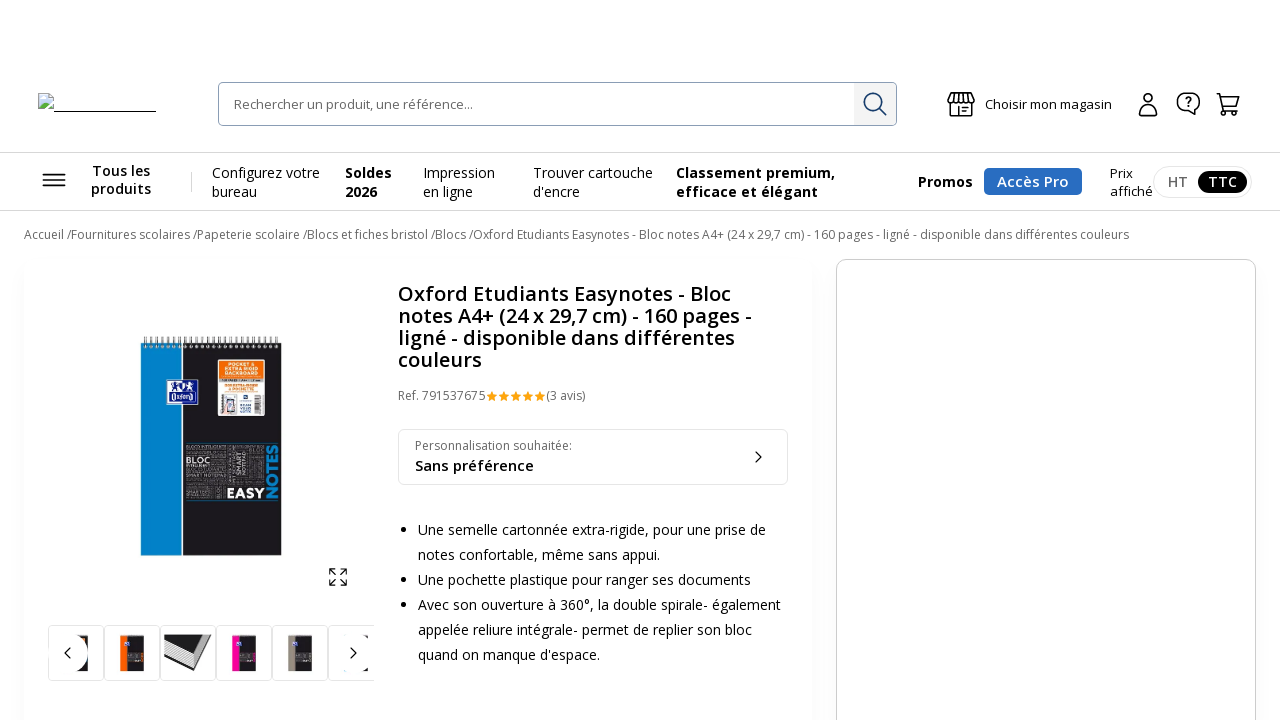

--- FILE ---
content_type: text/css; charset=UTF-8
request_url: https://www.bureau-vallee.fr/_next/static/css/8353bfdd84b6604c.css
body_size: 524
content:
.c-input{--inputHeight:5.6rem;--inputBorderColor:var(--neutral-300);width:100%;height:var(--inputHeight);border-radius:1.2rem;border:1px solid var(--inputBorderColor);background:#fff;font-size:1.6rem;font-family:var(--font-primary);padding:0 1.6rem}.c-input::placeholder{color:var(--neutral-600);font-size:1.6rem;opacity:1}.c-input:focus-visible:not(:disabled),.c-input:focus:not(:disabled){--inputBorderColor:black;outline:none}@media(hover:hover)and (pointer:fine){.c-input:hover:not(:disabled){--inputBorderColor:black}}.c-input:disabled{color:var(--neutral-400)}.c-input:disabled::placeholder{color:var(--neutral-400)}.c-input--xs{--inputHeight:3.2rem}.c-input--sm{--inputHeight:4rem}.c-input--md{--inputHeight:4.8rem}

--- FILE ---
content_type: text/css; charset=UTF-8
request_url: https://www.bureau-vallee.fr/_next/static/css/39542b3f70ca6f4f.css
body_size: 3601
content:
.c-header__content{--headerContentHeight:9.6rem;display:flex;align-items:center;justify-content:space-between;height:var(--headerContentHeight);padding:1rem 3.2rem 1rem 3.8rem;background-color:#fff}@media only screen and (max-width:768px){.c-header__content{--headerContentHeight:18.4rem;flex-wrap:wrap;height:18.4rem;padding:1.4rem 1.6rem 0}.fixedHeader .c-header__content{flex-wrap:nowrap;height:7.6rem;padding:0 1.6rem}}.c-header__content.c-header__content--pro{background-color:var(--blue-900)}.c-header__logo{margin-right:4rem}@media only screen and (max-width:900px){.c-header__logo{width:11.4rem;height:5.5rem}}@media only screen and (max-width:768px){.c-header__logo{width:10rem;height:4.8rem;margin-right:0}}@media only screen and (max-width:400px){.c-header__logo{width:8rem;height:4rem}}.c-header__logo img{max-height:100%}@media only screen and (max-width:768px){.fixedHeader .c-header__logo{display:none}}.c-header__buttonWrapper{display:flex;align-items:center;gap:.8rem;margin-left:.8rem}@media only screen and (max-width:768px){.c-header__buttonWrapper{margin-left:auto}}@media only screen and (max-width:576px){.c-header__buttonWrapper{gap:.4rem}}.c-header__button{color:#000;padding:4px 8px;border-radius:5px;border:none;line-height:1.3;text-decoration:none;display:inline-flex;align-items:center}.c-header__button:before{--iconSize:3.2rem;content:"";margin-right:.8rem;color:#000}@media(hover:hover)and (pointer:fine){.c-header__button:hover:not(:disabled){background-color:var(--neutral-100);text-decoration:none;color:#000}}.c-header__button .c-header__buttonText{font-size:1.3rem;font-weight:400;text-align:left}@media only screen and (max-width:1280px){.c-header__button:not(.c-buttonMagasin){width:4rem;height:4rem;padding:0;justify-content:center}.c-header__button:not(.c-buttonMagasin):before{margin-right:0}.c-header__button:not(.c-buttonMagasin) .c-header__buttonText{clip:rect(0 0 0 0);clip:path(inset 100%);height:1px;width:1px;overflow:hidden;position:absolute;white-space:nowrap}}.c-header__content--pro .c-header__button{color:#fff}.c-header__content--pro .c-header__button:before{background-color:#fff}.c-header__content--pro .c-header__button.c-header__button--cart .c-header__buttonCounter{box-shadow:0 0 0 2px var(--blue-900)}@media(hover:hover)and (pointer:fine){.c-header__content--pro .c-header__button:active:not(:disabled),.c-header__content--pro .c-header__button:focus:not(:disabled),.c-header__content--pro .c-header__button:hover:not(:disabled){background-color:var(--blue-800);color:#fff}.c-header__content--pro .c-header__button:active:not(:disabled) .c-button__text,.c-header__content--pro .c-header__button:focus:not(:disabled) .c-button__text,.c-header__content--pro .c-header__button:hover:not(:disabled) .c-button__text{color:#fff}}@media only screen and (min-width:768.2px){.c-header__content--pro .c-header__button .c-buttonMagasin__name,.c-header__content--pro .c-header__button .c-buttonMagasin__openingTime{color:currentColor}}@media only screen and (max-width:768px){.c-header__content--pro .c-header__button.c-buttonMagasin{color:#000}.c-header__content--pro .c-header__button.c-buttonMagasin:before{background-color:var(--blue-800)}.c-header__content--pro .c-header__button.c-buttonMagasin:hover{background-color:var(--neutral-100)}.fixedHeader .c-header__button--client,.fixedHeader .c-header__button--faq{display:none}}.c-header__buttonCounter{box-shadow:0 0 0 2px #fff;position:absolute;min-width:2rem;height:2rem;background:var(--green-600);border-radius:2rem;padding:0 .5rem;font-size:1.1rem;color:#fff;text-align:center;line-height:2rem;top:-.2rem;left:2.8rem}@media only screen and (max-width:768px){.c-buttonMagasin .c-header__buttonText{width:calc(100% - 4rem)}}@media only screen and (min-width:768.2px)and (max-width:1024px){.c-buttonMagasin{width:4rem;height:4rem;padding:0;justify-content:center}.c-buttonMagasin:before{margin-right:0}.c-buttonMagasin .c-header__buttonText{clip:rect(0 0 0 0);clip:path(inset 100%);height:1px;width:1px;overflow:hidden;position:absolute;white-space:nowrap}}@media only screen and (max-width:768px){.c-buttonMagasin{margin:1.2rem -1.6rem 0;padding:0 1.6rem;border-radius:0;width:100vw;max-width:none;height:4rem;order:4;background-color:var(--neutral-100);font-size:1.2rem}.c-buttonMagasin:before{--iconSize:2.4rem;color:#000}.fixedHeader .c-buttonMagasin{display:none}}.c-buttonMagasin--selected{display:inline-flex}@media only screen and (min-width:1024.2px){.c-buttonMagasin--selected .c-header__buttonText{max-width:16rem;display:flex;flex-direction:column}}.c-buttonMagasin__name{font-size:1.2rem;font-weight:700;margin-bottom:.2rem;color:var(--blue-800);overflow:hidden;white-space:nowrap;text-overflow:ellipsis}@media only screen and (max-width:768px){.c-buttonMagasin__name{color:#000;position:relative;display:block;padding-right:3rem;margin-bottom:0}.c-buttonMagasin__name:after{content:"";position:absolute;top:50%;transform:translateY(-50%);right:0;background-color:currentColor;width:2.4rem;height:2.4rem;-webkit-mask-image:url(/_next/static/media/chevron-droite.1ed678ac.svg);mask-image:url(/_next/static/media/chevron-droite.1ed678ac.svg);-webkit-mask-size:100%;mask-size:100%;pointer-events:none;display:inline-block;vertical-align:calc((.75em - var(--iconSize))*.5);flex-shrink:0}}.c-buttonMagasin__name span{display:none;font-weight:400}@media only screen and (max-width:768px){.c-buttonMagasin__name span{display:inline-block}}.c-buttonMagasin__openingTime{color:#000;display:flex;align-items:center;font-size:1.3rem}@media only screen and (max-width:768px){.c-buttonMagasin__openingTime{display:none}}.c-buttonMagasin__openingTime:before{content:"";width:8px;height:8px;display:block;background-color:#39a033;margin:0 6px 0 0;border-radius:8px}.c-buttonMagasin__openingTime.closed:before{background-color:#f90}body.menu-is-open{height:100%;width:100%;touch-action:none;-webkit-overflow-scrolling:none;overflow:hidden;overscroll-behavior:none}.c-megaMenu__close{position:absolute}@media only screen and (min-width:1024.2px){.c-megaMenu__close{top:1.6rem;left:calc(var(--firstLvlWidth) + 2.4rem)}.c-megaMenu__close:not(:hover){background-color:rgba(0,0,0,0);color:#fff}.c-megaMenu:has(.categoryIsActive) .c-megaMenu__close{left:calc(var(--firstLvlWidth) + var(--subLvlWidth) + 2.4rem)}.c-megaMenu:has(.subcategoryIsActive) .c-megaMenu__close{left:calc(var(--firstLvlWidth) + var(--subLvlWidth)*2 + 2.4rem)}.c-megaMenu:has(.c-megaMenu__listItem.categoryIsActive .c-megaMenu__listItem--cmsLvl) .c-megaMenu__close{left:calc(var(--firstLvlWidth) + var(--subLvlWidth) + var(--cmsLvlWidth) + 2.4rem)}.c-megaMenu:has(.c-megaMenu__listItem.subcategoryIsActive .c-megaMenu__listItem--cmsLvl) .c-megaMenu__close{left:calc(var(--firstLvlWidth) + var(--subLvlWidth)*2 + var(--cmsLvlWidth) + 2.4rem)}}@media only screen and (max-width:1024px){.c-megaMenu__close{top:1.6rem;right:1.2rem}}.c-megaMenu{--firstLvlWidth:34.4rem;--subLvlWidth:32.8rem;--cmsLvlWidth:27.2rem}@media only screen and (max-width:1280px){.c-megaMenu{--firstLvlWidth:34.4rem;--subLvlWidth:28.8rem;--cmsLvlWidth:23.2rem}}@media only screen and (max-width:1150px){.c-megaMenu{--firstLvlWidth:31.4rem;--subLvlWidth:26.6rem;--cmsLvlWidth:18rem}}@media only screen and (max-width:1024px){.c-megaMenu{--firstLvlWidth:auto;--subLvlWidth:auto;--cmsLvlWidth:auto}}@media only screen and (min-width:1024.2px){.c-megaMenu{position:absolute;top:5.8rem;left:0;height:80vh;z-index:var(--zindex-absolute);display:none}.c-menu.isOpen .c-megaMenu{display:block}}.c-megaMenu__wrapper{--headerContentHeight:9.6rem;--menuContentHeight:5.7rem}@media only screen and (min-width:1024.2px){.c-megaMenu__wrapper{background-color:#fff;position:absolute;top:0;height:calc(100vh - (var(--headerContentHeight) + var(--menuContentHeight) + 4rem))}.c-megaMenu__list{overflow-x:visible;overflow-y:auto;text-align:left;min-height:100%;max-height:100%;scrollbar-width:thin;scrollbar-color:rgba(0,0,0,0) rgba(0,0,0,0);-ms-overflow-style:none;scrollbar-color:#ccc #fff;border-left:1px solid var(--neutral-300)}}@media only screen and (max-width:1024px){.c-megaMenu__list{background-color:#fff}}.c-megaMenu__listItem--title{display:flex;align-items:center;gap:1.2rem;padding:0 2.4rem 0 2.3rem;min-height:4.2rem}@media only screen and (max-width:1024px){.c-megaMenu__listItem--title{flex-wrap:wrap}}.c-megaMenu__listItem--title .c-megaMenu__title{position:relative;font-size:1.5rem;font-weight:600;display:block;padding-left:4rem}[class*=cat-] .c-megaMenu__listItem--title .c-megaMenu__title:before{content:"";display:block;width:24px;height:24px;position:absolute;left:0;top:50%;transform:translateY(-50%);background-color:var(--blue-800);-webkit-mask-size:2.4rem;mask-size:2.4rem;-webkit-mask-repeat:no-repeat;mask-repeat:no-repeat}.cat-6664 .c-megaMenu__listItem--title .c-megaMenu__title:before{-webkit-mask-image:url(/_next/static/media/cat-6664.68fa9ad0.svg);mask-image:url(/_next/static/media/cat-6664.68fa9ad0.svg)}.cat-6885 .c-megaMenu__listItem--title .c-megaMenu__title:before{-webkit-mask-image:url(/_next/static/media/cat-6885.ca9f5a65.svg);mask-image:url(/_next/static/media/cat-6885.ca9f5a65.svg)}.cat-7022 .c-megaMenu__listItem--title .c-megaMenu__title:before{-webkit-mask-image:url(/_next/static/media/cat-7022.27a57b83.svg);mask-image:url(/_next/static/media/cat-7022.27a57b83.svg)}.cat-7150 .c-megaMenu__listItem--title .c-megaMenu__title:before{-webkit-mask-image:url(/_next/static/media/cat-7150.f0d051aa.svg);mask-image:url(/_next/static/media/cat-7150.f0d051aa.svg)}.cat-7234 .c-megaMenu__listItem--title .c-megaMenu__title:before{-webkit-mask-image:url(/_next/static/media/cat-7234.cd301a74.svg);mask-image:url(/_next/static/media/cat-7234.cd301a74.svg)}.cat-7454 .c-megaMenu__listItem--title .c-megaMenu__title:before{-webkit-mask-image:url(/_next/static/media/cat-7454.743517fd.svg);mask-image:url(/_next/static/media/cat-7454.743517fd.svg)}.cat-7574 .c-megaMenu__listItem--title .c-megaMenu__title:before{-webkit-mask-image:url(/_next/static/media/cat-7574.9e7fbc36.svg);mask-image:url(/_next/static/media/cat-7574.9e7fbc36.svg)}.cat-7694 .c-megaMenu__listItem--title .c-megaMenu__title:before{-webkit-mask-image:url(/_next/static/media/cat-7694.b9af3c56.svg);mask-image:url(/_next/static/media/cat-7694.b9af3c56.svg)}.cat-7838 .c-megaMenu__listItem--title .c-megaMenu__title:before{-webkit-mask-image:url(/_next/static/media/cat-7838.38084bda.svg);mask-image:url(/_next/static/media/cat-7838.38084bda.svg)}.cat-7987 .c-megaMenu__listItem--title .c-megaMenu__title:before{-webkit-mask-image:url(/_next/static/media/cat-7987.19dce882.svg);mask-image:url(/_next/static/media/cat-7987.19dce882.svg)}.cat-9583 .c-megaMenu__listItem--title .c-megaMenu__title:before{-webkit-mask-image:url(/_next/static/media/cat-9583.4a93c506.svg);mask-image:url(/_next/static/media/cat-9583.4a93c506.svg)}.cat-9672 .c-megaMenu__listItem--title .c-megaMenu__title:before{-webkit-mask-image:url(/_next/static/media/cat-9672.4a93c506.svg);mask-image:url(/_next/static/media/cat-9672.4a93c506.svg)}.cat-9926 .c-megaMenu__listItem--title .c-megaMenu__title:before{-webkit-mask-image:url(/_next/static/media/cat-9926.543b424f.svg);mask-image:url(/_next/static/media/cat-9926.543b424f.svg)}.cat-9977 .c-megaMenu__listItem--title .c-megaMenu__title:before{-webkit-mask-image:url(/_next/static/media/cat-9977.71190cab.svg);mask-image:url(/_next/static/media/cat-9977.71190cab.svg)}.cat-10019 .c-megaMenu__listItem--title .c-megaMenu__title:before{-webkit-mask-image:url(/_next/static/media/cat-10019.543b424f.svg);mask-image:url(/_next/static/media/cat-10019.543b424f.svg)}.cat-10080 .c-megaMenu__listItem--title .c-megaMenu__title:before{-webkit-mask-image:url(/_next/static/media/cat-10080.71190cab.svg);mask-image:url(/_next/static/media/cat-10080.71190cab.svg)}.cat-10306 .c-megaMenu__listItem--title .c-megaMenu__title:before{-webkit-mask-image:url(/_next/static/media/cat-10306.2a301707.svg);mask-image:url(/_next/static/media/cat-10306.2a301707.svg)}.cat-10507 .c-megaMenu__listItem--title .c-megaMenu__title:before{-webkit-mask-image:url(/_next/static/media/cat-10507.b9af3c56.svg);mask-image:url(/_next/static/media/cat-10507.b9af3c56.svg)}.cat-10626 .c-megaMenu__listItem--title .c-megaMenu__title:before{-webkit-mask-image:url(/_next/static/media/cat-10626.75870ec8.svg);mask-image:url(/_next/static/media/cat-10626.75870ec8.svg)}.cat-10697 .c-megaMenu__listItem--title .c-megaMenu__title:before{-webkit-mask-image:url(/_next/static/media/cat-10697.b9af3c56.svg);mask-image:url(/_next/static/media/cat-10697.b9af3c56.svg)}.c-megaMenu__listItem--title .c-megaMenu__seeAllButton{font-size:1.3rem;text-decoration:underline;font-weight:400;margin-left:auto;flex-shrink:0}.c-megaMenu__listItem--back{padding:0 2.4rem 0 1.4rem;min-height:6.4rem;display:flex;align-items:center}@media only screen and (min-width:1024.2px){.c-megaMenu__listItem--back{display:none}}.c-megaMenu__listItem--back .c-megaMenu__backButton{justify-content:flex-start}@media only screen and (max-width:1024px){.c-megaMenu__listItem--back .c-megaMenu__backButton{width:100%;padding-left:0}.c-megaMenu__listItem--back .c-megaMenu__backButton span{font-size:1.4rem}}.c-megaMenu__listItem--cartridges{padding:0 2.4rem 2.4rem 2.3rem;margin-bottom:2.4rem;border-bottom:1px solid var(--neutral-300)}.c-megaMenu__link{color:#303030;display:flex;align-items:center;justify-content:flex-start;width:100%;min-height:4.8rem;padding:0 1rem 0 2.3rem;text-decoration:none;font-weight:400;font-size:1.5rem;position:relative}@media only screen and (max-width:1024px){.c-megaMenu__link{padding-right:2rem}}.c-megaMenu__link.c-megaMenu__link--withChild:after,.c-megaMenu__link.c-megaMenu__linkCat:after{--iconSize:2.4rem;content:"";background-color:currentColor;width:2.4rem;height:2.4rem;-webkit-mask-size:100%;mask-size:100%;-webkit-mask-image:url(/_next/static/media/chevron-menu.d630d052.svg);mask-image:url(/_next/static/media/chevron-menu.d630d052.svg);pointer-events:none;display:inline-block;vertical-align:calc((.75em - var(--iconSize))*.5);flex-shrink:0;margin-left:auto;padding-left:.8rem}@media(hover:hover)and (pointer:fine){.c-megaMenu__link:hover{background-color:var(--neutral-100);text-decoration:none;color:#000}}.c-megaMenu__linkCat{padding-left:6.6rem;border-radius:8px 0 0 8px}[class*=cat-] .c-megaMenu__linkCat:before{content:"";display:block;width:24px;height:24px;position:absolute;left:24px;top:50%;transform:translateY(-50%);background-color:var(--blue-800);-webkit-mask-size:2.4rem;mask-size:2.4rem;-webkit-mask-repeat:no-repeat;mask-repeat:no-repeat}.cat-6664 .c-megaMenu__linkCat:before{-webkit-mask-image:url(/_next/static/media/cat-6664.68fa9ad0.svg);mask-image:url(/_next/static/media/cat-6664.68fa9ad0.svg)}.cat-6885 .c-megaMenu__linkCat:before{-webkit-mask-image:url(/_next/static/media/cat-6885.ca9f5a65.svg);mask-image:url(/_next/static/media/cat-6885.ca9f5a65.svg)}.cat-7022 .c-megaMenu__linkCat:before{-webkit-mask-image:url(/_next/static/media/cat-7022.27a57b83.svg);mask-image:url(/_next/static/media/cat-7022.27a57b83.svg)}.cat-7150 .c-megaMenu__linkCat:before{-webkit-mask-image:url(/_next/static/media/cat-7150.f0d051aa.svg);mask-image:url(/_next/static/media/cat-7150.f0d051aa.svg)}.cat-7234 .c-megaMenu__linkCat:before{-webkit-mask-image:url(/_next/static/media/cat-7234.cd301a74.svg);mask-image:url(/_next/static/media/cat-7234.cd301a74.svg)}.cat-7454 .c-megaMenu__linkCat:before{-webkit-mask-image:url(/_next/static/media/cat-7454.743517fd.svg);mask-image:url(/_next/static/media/cat-7454.743517fd.svg)}.cat-7574 .c-megaMenu__linkCat:before{-webkit-mask-image:url(/_next/static/media/cat-7574.9e7fbc36.svg);mask-image:url(/_next/static/media/cat-7574.9e7fbc36.svg)}.cat-7694 .c-megaMenu__linkCat:before{-webkit-mask-image:url(/_next/static/media/cat-7694.b9af3c56.svg);mask-image:url(/_next/static/media/cat-7694.b9af3c56.svg)}.cat-7838 .c-megaMenu__linkCat:before{-webkit-mask-image:url(/_next/static/media/cat-7838.38084bda.svg);mask-image:url(/_next/static/media/cat-7838.38084bda.svg)}.cat-7987 .c-megaMenu__linkCat:before{-webkit-mask-image:url(/_next/static/media/cat-7987.19dce882.svg);mask-image:url(/_next/static/media/cat-7987.19dce882.svg)}.cat-9583 .c-megaMenu__linkCat:before{-webkit-mask-image:url(/_next/static/media/cat-9583.4a93c506.svg);mask-image:url(/_next/static/media/cat-9583.4a93c506.svg)}.cat-9672 .c-megaMenu__linkCat:before{-webkit-mask-image:url(/_next/static/media/cat-9672.4a93c506.svg);mask-image:url(/_next/static/media/cat-9672.4a93c506.svg)}.cat-9926 .c-megaMenu__linkCat:before{-webkit-mask-image:url(/_next/static/media/cat-9926.543b424f.svg);mask-image:url(/_next/static/media/cat-9926.543b424f.svg)}.cat-9977 .c-megaMenu__linkCat:before{-webkit-mask-image:url(/_next/static/media/cat-9977.71190cab.svg);mask-image:url(/_next/static/media/cat-9977.71190cab.svg)}.cat-10019 .c-megaMenu__linkCat:before{-webkit-mask-image:url(/_next/static/media/cat-10019.543b424f.svg);mask-image:url(/_next/static/media/cat-10019.543b424f.svg)}.cat-10080 .c-megaMenu__linkCat:before{-webkit-mask-image:url(/_next/static/media/cat-10080.71190cab.svg);mask-image:url(/_next/static/media/cat-10080.71190cab.svg)}.cat-10306 .c-megaMenu__linkCat:before{-webkit-mask-image:url(/_next/static/media/cat-10306.2a301707.svg);mask-image:url(/_next/static/media/cat-10306.2a301707.svg)}.cat-10507 .c-megaMenu__linkCat:before{-webkit-mask-image:url(/_next/static/media/cat-10507.b9af3c56.svg);mask-image:url(/_next/static/media/cat-10507.b9af3c56.svg)}.cat-10626 .c-megaMenu__linkCat:before{-webkit-mask-image:url(/_next/static/media/cat-10626.75870ec8.svg);mask-image:url(/_next/static/media/cat-10626.75870ec8.svg)}.cat-10697 .c-megaMenu__linkCat:before{-webkit-mask-image:url(/_next/static/media/cat-10697.b9af3c56.svg);mask-image:url(/_next/static/media/cat-10697.b9af3c56.svg)}@media only screen and (min-width:1024.2px){.c-megaMenu__wrapper--firstLvl{width:var(--firstLvlWidth)}.c-megaMenu__wrapper--firstLvl>.c-megaMenu__list{padding:0}}@media only screen and (max-width:1024px){.c-megaMenu__wrapper--firstLvl>.c-megaMenu__list{background-image:url(/_next/static/media/footer-nav.1c3393b1.svg);background-position:bottom 15rem center;background-repeat:no-repeat;padding:0 0 25rem;background-size:4.8rem 1.3rem}}.c-megaMenu__wrapper--secondLvl{display:none}@media only screen and (min-width:1024.2px){.c-megaMenu__wrapper--secondLvl{width:var(--subLvlWidth);left:var(--firstLvlWidth)}}@media only screen and (max-width:1024px){.c-megaMenu__wrapper--secondLvl{top:var(--menuHeaderMobileHeight);position:absolute;width:100%;background-color:#fff;z-index:var(--zindex-absolute);height:100%}}.categoryIsActive .c-megaMenu__wrapper--secondLvl{display:block}@media only screen and (min-width:1024.2px){.c-megaMenu__wrapper--secondLvl>.c-megaMenu__list{padding:2.4rem 0 2rem}}@media only screen and (max-width:1024px){.c-megaMenu__wrapper--secondLvl>.c-megaMenu__list{overflow-y:auto;padding-bottom:5rem;height:calc(100% - var(--menuHeaderMobileHeight))}}.c-megaMenu__wrapper--thirdLvl{display:none}@media only screen and (min-width:1024.2px){.c-megaMenu__wrapper--thirdLvl{width:var(--subLvlWidth);left:var(--subLvlWidth)}}@media only screen and (max-width:1024px){.c-megaMenu__wrapper--thirdLvl{top:0;position:absolute;width:100%;background-color:#fff;z-index:var(--zindex-absolute);height:100%}}.subcategoryIsActive .c-megaMenu__wrapper--thirdLvl{display:block}@media only screen and (min-width:1024.2px){.c-megaMenu__wrapper--thirdLvl>.c-megaMenu__list{padding:2.4rem 0 2rem}}@media only screen and (max-width:1024px){.c-megaMenu__wrapper--thirdLvl>.c-megaMenu__list{overflow-y:auto;padding-bottom:5rem;height:calc(100% - var(--menuHeaderMobileHeight))}}.c-megaMenu__listItem--cmsLvl{max-width:var(--cmsLvlWidth);background-color:#fff;padding:1.6rem;overflow-y:auto;border-left:1px solid var(--neutral-300)}@media only screen and (min-width:1024.2px){.c-megaMenu__listItem--cmsLvl{position:absolute;top:0;transform:translateX(calc(100% + var(--subLvlWidth) - var(--cmsLvlWidth) - 1px));height:100%;width:100%}}@media only screen and (min-width:1024.2px){.c-megaMenu:has(.c-megaMenu__listItem.subcategoryIsActive) .c-megaMenu__listItem--cmsLvl{display:none}}@media only screen and (min-width:1024.2px){.c-megaMenu .c-megaMenu__listItem.subcategoryIsActive .c-megaMenu__wrapper--thirdLvl .c-megaMenu__listItem--cmsLvl{display:block}}.c-megaMenu__cmsWrapper{margin-bottom:2.4rem}.c-megaMenu__cmsWrapper img{width:100%}.c-megaMenu__cmsWrapper .c-nav__cartridgeReinsurance{background-color:var(--secondary);aspect-ratio:1;padding:0;overflow:hidden;text-align:center;display:flex;flex-direction:column;align-items:center;justify-content:center;color:#fff;border-radius:.8rem;text-decoration:none;font-size:1.3rem}.c-megaMenu__cmsWrapper .c-nav__cartridgeReinsurance .c-icon{fill:#fff;margin:0;width:30%;height:30%}.c-megaMenu__cmsWrapper .c-nav__cartridgeReinsurance p{padding:2.5% 15%}.c-megaMenu__cmsWrapper .c-nav__cartridgeReinsurance--green{background-color:var(--green-800)}.c-header__accesPro{position:relative;margin-left:auto;margin-right:2.8rem}@media only screen and (max-width:1024px){.c-header__accesPro{display:none}}.c-header__accesPro .c-layer-accesPro{display:none}.c-header__accesPro:focus-within .c-buttonMagasin,.c-header__accesPro:hover .c-buttonMagasin{position:relative;z-index:2}.c-header__accesPro:focus-within .c-layer-accesPro,.c-header__accesPro:hover .c-layer-accesPro{display:flex}.c-header__accesPro:focus-within:before,.c-header__accesPro:hover:before{pointer-events:none;background-color:rgba(0,0,0,.8);content:"";display:block;position:fixed;width:100vw;height:100vh;left:0;top:0;z-index:-1}.c-header__accesPro:focus-within .c-button--accesPro,.c-header__accesPro:hover .c-button--accesPro{color:var(--blue-600);border:1px solid var(--blue-600);background-color:#fff}.c-header__accesPro.c-header__accesPro--link:before{content:unset}.c-header__accesPro .c-button--accesPro{--btnHeight:2.6rem;color:#fff;background-color:var(--blue-600);font-size:1.5rem;font-weight:600;padding:.2rem 1.2rem;white-space:nowrap;border:1px solid rgba(0,0,0,0)}.c-header__accesPro .c-button--accesPro:hover{color:var(--blue-600);border:1px solid var(--blue-600);background-color:#fff}.c-button--accesPro{color:#fff;background-color:var(--blue-600);font-size:1.1rem;font-weight:600;padding:.5rem .6rem;position:relative;white-space:nowrap;border-radius:.5rem;border:none}.c-layer-accesPro{position:absolute;left:50%;top:6rem;transform:translateX(-50%);background-color:#fff;border-radius:1rem;box-shadow:0 .3rem .5rem -.1rem rgba(0,0,0,.16);display:flex;flex-direction:column;padding:3.2rem 2.4rem 1.6rem;text-align:center;color:#000;z-index:zIndex(above);width:36rem}.c-layer-accesPro:before{content:"";display:block;top:-7.5rem;height:7.5rem;width:100%;position:absolute}.c-layer-accesPro:after{content:"";display:block;border:1.2rem solid rgba(0,0,0,0);border-bottom-color:#fff;margin-left:-1.2rem;top:-2.3rem;left:50%;height:0;width:0;position:absolute;pointer-events:none;filter:drop-shadow(0 -1px 0 #d7d7d7)}.c-layer-accesPro .c-button--primary{background-color:var(--blue-600)}.c-layer-accesPro .c-button--primary:hover{background-color:var(--blue-800)}.c-layer-accesPro .c-button--primary{margin:0 0 2rem}.c-layer-accesPro .c-button--ghost{text-decoration:underline;font-weight:400;margin:0 0 2rem}@media only screen and (max-width:1024px){.c-layer-accesPro{display:none}}.c-layer-accesPro__reassuTitle{font-size:1.6rem;font-weight:700;color:var(--blue-800);text-align:center}.c-layer-accesPro__reassu{margin:0 -1rem;border-top:1px solid var(--neutral-200);padding:2rem .8rem .8rem;display:flex;align-items:flex-start;justify-content:space-between}.c-layer-accesPro__reassuItem{text-align:center;font-size:1.2rem;font-weight:500;flex:1 1}.c-layer-accesPro__reassuItem img{margin:0 0 1.2rem;display:inline}.c-layer-accesPro__reassuItem p{line-height:1.3}.c-header__buttonWrapper .c-button--accesPro{color:#fff;background-color:var(--blue-600);font-size:1.1rem;font-weight:600;padding:.5rem .6rem;position:relative;white-space:nowrap;border-radius:.5rem;border:none;--btnHeight:2.4rem}

--- FILE ---
content_type: text/css; charset=UTF-8
request_url: https://www.bureau-vallee.fr/_next/static/css/c6ddc322879d6394.css
body_size: 1925
content:
.c-noteRepair{--noteRepairColor:black}.c-noteRepair__svg{max-width:10rem;display:block}.c-noteRepair__score{font-size:1.8rem;letter-spacing:-1px;font-weight:800;text-align:center}.c-noteRepair__link{font-size:.85rem;text-transform:uppercase;position:relative;top:-.4rem}.c-noteRepair__svgStroke{stroke:var(--noteRepairColor)}.c-noteRepair__svgFill{fill:var(--noteRepairColor)}[class*=c-noteRepair__score--0],[class*=c-noteRepair__score--1]{--noteRepairColor:#d91627}[class*=c-noteRepair__score--2],[class*=c-noteRepair__score--3]{--noteRepairColor:#fe741b}[class*=c-noteRepair__score--4],[class*=c-noteRepair__score--5]{--noteRepairColor:#ffc901}[class*=c-noteRepair__score--6],[class*=c-noteRepair__score--7]{--noteRepairColor:#9ecc00}[class*=c-noteRepair__score--10],[class*=c-noteRepair__score--8],[class*=c-noteRepair__score--9]{--noteRepairColor:#009443}.reparability__wrapper{border-top:1px solid #c6c6c6;display:flex;padding:20px 0 0}.reparaibility-picto{position:relative}.reparaibility-picto .reparaibility-icon{font-size:10em}.reparaibility-0,.reparaibility-1{color:#d91627}.reparaibility-2,.reparaibility-3{color:#fe741b}.reparaibility-4,.reparaibility-5{color:#ffc901}.reparaibility-6,.reparaibility-7{color:#9ecc00}.reparaibility-10,.reparaibility-8,.reparaibility-9{color:#009443}.reparaibility-notes{font-family:marianneextrabold;text-align:right;font-size:6em;position:absolute;right:0;top:.1em;width:1.65em}.reparaibility-sup{text-align:center}.reparaibility-sub{font-family:mariannemedium;font-size:.37em;padding-right:.4em;padding-top:.1em;position:relative}.reparaibility-sub:before{content:"/";position:absolute;right:1.5em}.reparaibility-txt{font-family:mariannemedium;font-size:1.59em;margin-top:-.35em;text-align:center;text-transform:uppercase}.reparaibility-link{font-size:1em;padding-left:1em}.reparaibility-link a{align-items:self-start;display:flex;font-weight:700}.reparaibility-link a span{vertical-align:middle;padding-left:.5em}@media(max-width:64em){.reparaibility-picto{font-size:.396rem}.reparaibility-link{width:12em}.reparaibility-link p{line-height:1.5em;padding-bottom:.5em}.reparaibility-sub:before{top:0}}@media(min-width:48em){.reparaibility-link{width:unset}}@media(min-width:64em){.reparaibility-picto{font-size:.43rem}.reparaibility-link{padding-left:1.1em}.reparaibility-link p{padding:.5em 0 1em}.reparaibility-sub:before{top:-1px}}.c-extensionsAndStorage{background-color:#fff;padding:1.6rem;border-radius:1rem;box-shadow:0 10px 22px 0 rgba(0,0,0,.03)}.c-extensionsAndStorage__title{display:flex;align-items:center;justify-content:space-between;flex-wrap:wrap;margin-bottom:1.6rem}.c-extensionsAndStorage__listWrapper{display:flex;align-items:center;gap:1.6rem}.c-extensionsAndStorage__list{display:flex;align-items:center;gap:.8rem}.c-extensionsAndStorage__listLink{width:5.6rem;height:5.6rem;display:flex;align-items:center;justify-content:center;background-color:#fff;border-radius:.5rem;overflow:hidden;padding:.2rem}.c-extensionsAndStorage__listLink img{max-width:5.6rem}.c-extensionsAndStorage__buttonMore{background-color:#fff;width:3.2rem;height:3.2rem;border-radius:3.2rem;font-size:2rem;font-weight:600;display:flex;align-items:center;justify-content:center}.c-productServices,button.c-productServices{background-color:#000;width:100%;justify-content:space-between}.c-productServices--location,button.c-productServices--location{text-align:left;padding:1.6rem;background-color:var(--blue-100)}.c-productServices--location span,button.c-productServices--location span{display:block}.c-productServices--rembourse,button.c-productServices--rembourse{text-align:left;padding:1.6rem;background-color:var(--blue-100);border:1px solid var(--blue-800);border-radius:6px}.c-productServices--rembourse span,button.c-productServices--rembourse span{display:block}.c-productServices--rembourse:after,button.c-productServices--rembourse:after{margin-left:2.4rem}.c-productGallery{position:relative;min-width:100%}@media only screen and (max-width:1024px){.c-productGallery{margin-bottom:1.6rem}}.c-productGallery__mea{position:absolute;z-index:var(--zindex-absolute);top:0;right:0;display:flex;flex-direction:column;gap:1.6rem}.c-productGallery__mea img{max-width:4.8rem}@media only screen and (max-width:1280px){.c-productGallery__mea img{max-width:5.6rem}}.c-productGallery__content .c-productGallery__imgTag{--tagFontSize:4rem;--tagHeight:6.4rem;position:absolute;right:0;top:10rem;z-index:var(--zindex-absolute);padding:.2rem 2rem;border-radius:.8rem;justify-content:center;border:2px solid #fff;box-shadow:0 4px 12px 0 rgba(0,0,0,.2509803922)}@media only screen and (max-width:1280px){.c-productGallery__content .c-productGallery__imgTag{--tagFontSize:2.4rem;--tagHeight:4.8rem;border-radius:.4rem;min-width:8rem;top:1rem;right:auto;left:0}}.c-productGallery__fullscreenButton{position:absolute;bottom:1.6rem;right:1.6rem;z-index:var(--zindex-absolute)}.c-productGallery__carousel{min-height:40rem}@media only screen and (max-width:1440px){.c-productGallery__carousel{min-height:32rem}}@media only screen and (max-width:1280px){.c-productGallery__carousel{min-height:32rem}}@media only screen and (max-width:1024px){.c-productGallery__carousel{min-height:56rem}}@media only screen and (max-width:576px){.c-productGallery__carousel{min-height:32rem}}@media only screen and (max-width:400px){.c-productGallery__carousel{min-height:28rem}}.c-productGallery__carousel .swiper-slide{text-align:center;background-color:1.2rem}.c-productGallery__carousel .swiper-slide img{display:block;max-width:56rem;width:100%;height:auto}.c-productGallery__carouselPagination{display:none;justify-content:center;align-items:center;gap:.6rem}@media only screen and (max-width:1024px){.c-productGallery__carouselPagination{display:flex}}.c-productGallery__carouselPagination .swiper-pagination-bullet{cursor:pointer;display:block;width:1rem;height:1rem;background-color:#fff;border:1px solid var(--blue-800);border-radius:1rem}.c-productGallery__carouselPagination .swiper-pagination-bullet-active{background-color:var(--blue-800)}.c-productGallery__thumbsContainer{position:relative;margin-top:1.2rem}@media only screen and (max-width:1024px){.c-productGallery__thumbsContainer{display:none}}.c-productGallery__thumbsButton{flex-shrink:0;position:absolute;top:50%;transform:translateY(-50%);z-index:var(--zindex-absolute)}.c-productGallery__thumbsButton:not(:hover){background-color:#fff}.c-productGallery__thumbsButton.swiper-button-disabled{display:none}.c-productGallery__thumbsPrev{left:0}.c-productGallery__thumbsNext{right:0}@media only screen and (max-width:1024px){.c-productGallery__thumbs{display:none}}.c-productGallery__thumbs .swiper-slide{width:5.6rem;border:1px solid var(--neutral-200);border-radius:.4rem;cursor:pointer}.c-productGallery__thumbs .swiper-slide:focus-visible{border-color:#000;outline:none}.c-productGallery__thumbs .swiper-slide.swiper-slide-thumb-active,.c-productGallery__thumbs .swiper-slide:hover{border-color:#000}.c-productGallery__thumbs .swiper-slide img{border-radius:.4rem;height:auto}.c-productGallery--fullscreen{height:100%;position:relative;margin-bottom:0}.c-productGallery--fullscreen .c-productGallery__content{height:100%}@media only screen and (max-width:768px){.c-productGallery--fullscreen .c-productGallery__content{padding-bottom:10.4rem}}.c-productGallery--fullscreen .c-productGallery__mea{display:none}.c-productGallery--fullscreen .c-productGallery__carousel{margin:0 auto;height:100%;min-height:0}@media only screen and (min-width:768.2px){.c-productGallery--fullscreen .c-productGallery__carousel{max-width:calc(100% - 30rem)}}.c-productGallery--fullscreen .c-productGallery__carousel .swiper-slide{display:flex;align-items:center;justify-content:center;padding:0}.c-productGallery--fullscreen .c-productGallery__carousel .swiper-slide img{max-width:none;height:100%;width:100%;display:block;object-fit:contain;object-position:center}.c-productGallery--fullscreen .c-productGallery__carouselButton{--btnHeight:4.8rem;position:absolute;z-index:var(--zindex-absolute);top:50%;transform:translateY(-50%)}@media only screen and (max-width:768px){.c-productGallery--fullscreen .c-productGallery__carouselButton{top:auto;bottom:3.2rem;transform:none}}.c-productGallery--fullscreen .c-productGallery__carouselPrev{left:4.8rem}@media only screen and (max-width:768px){.c-productGallery--fullscreen .c-productGallery__carouselPrev{left:calc(50% - 8rem);transform:translateX(-50%)}}.c-productGallery--fullscreen .c-productGallery__carouselNext{right:4.8rem}@media only screen and (max-width:768px){.c-productGallery--fullscreen .c-productGallery__carouselNext{right:calc(50% - 8rem);transform:translateX(50%)}}.c-productGallery--fullscreen .c-productGallery__carouselPagination{position:absolute;z-index:var(--zindex-absolute);bottom:auto;top:1.6rem;left:1.6rem;right:1.6rem;gap:.4rem;width:auto}@media only screen and (min-width:768.2px){.c-productGallery--fullscreen .c-productGallery__carouselPagination{display:none}}.c-productGallery--fullscreen .c-productGallery__carouselPagination .swiper-pagination-bullet{border:none;width:100%;max-width:5.4rem;height:.4rem;background-color:var(--neutral-500)}.c-productGallery--fullscreen .c-productGallery__carouselPagination .swiper-pagination-bullet.swiper-pagination-bullet-active{background-color:var(--green-600)}.c-productGallery--fullscreen .swiper-slide .react-transform-component,.c-productGallery--fullscreen .swiper-slide .react-transform-component div,.c-productGallery--fullscreen .swiper-slide .react-transform-wrapper{height:100%;width:100%;display:flex;align-items:center;justify-content:center}.c-productGallery--fullscreen .swiper-slide .zoomin{cursor:zoom-in}.c-productGallery--fullscreen .swiper-slide .zoomout{cursor:zoom-out}@media only screen and (max-width:768px){.c-modal--gallery .c-modal__header{position:unset}.c-modal--gallery .c-modal__close{top:auto;right:auto;bottom:3.2rem;left:50%;transform:translateX(-50%);border-color:var(--neutral-300);background-color:#fff}}.c-modal--gallery .c-modal__content{height:100%}@media only screen and (max-width:768px){.c-modal--gallery .c-modal__content{padding:0}}

--- FILE ---
content_type: text/css; charset=UTF-8
request_url: https://www.bureau-vallee.fr/_next/static/css/e5453ee75c7d7684.css
body_size: 662
content:
.c-assembly{min-height:4rem;border-radius:.8rem;border:1px solid var(--blue-600);display:inline-flex;align-items:center;gap:1.2rem;font-size:1.3rem;padding-right:1.6rem}.c-assembly:has(.c-availability--unavailable){border-color:var(--neutral-200)}.c-assembly:has(.c-availability--unavailable) .c-assembly__icon{background-color:var(--neutral-200)}.c-assembly__icon{width:4rem;height:4rem;color:#fff;display:flex;align-items:center;justify-content:center;background-color:var(--blue-600);border-radius:.6rem 0 0 .6rem}.c-productMain__cheaperCartridges{background-color:var(--green-50);border-radius:.5rem}.c-productMain__cheaperCartridges .c-button{justify-content:flex-start;text-align:left;width:100%;padding:1.6rem 1.2rem;border-bottom:1px solid #fff}.c-productMain__cheaperCartridges .c-button__content{flex-grow:1;display:flex;align-items:center;gap:.8rem}

--- FILE ---
content_type: application/javascript; charset=UTF-8
request_url: https://www.bureau-vallee.fr/_next/static/chunks/5146-737ea96c77006751.js
body_size: 7810
content:
!function(){try{var e="undefined"!=typeof window?window:"undefined"!=typeof global?global:"undefined"!=typeof globalThis?globalThis:"undefined"!=typeof self?self:{},t=(new e.Error).stack;t&&(e._sentryDebugIds=e._sentryDebugIds||{},e._sentryDebugIds[t]="376923cf-4c80-469b-9abc-de21cdabdf75",e._sentryDebugIdIdentifier="sentry-dbid-376923cf-4c80-469b-9abc-de21cdabdf75")}catch(e){}}(),(self.webpackChunk_N_E=self.webpackChunk_N_E||[]).push([[5146],{22821:()=>{},32021:()=>{},33627:(e,t,s)=>{"use strict";s.d(t,{A:()=>v});var r=s(95155);s(12115),s(86208),s(32021);var i=s(69082),a=s(13837),n=s(13111),o=s(78870),l=s(50910),c=s(15347),p=s(46240);function u({store:e,isSelected:t,handleSelect:s,isDisabled:u,product:m,forPrintService:d=!1,excludeDeliveryMalusAvailabilities:h=!1,noDispoSous:g=!1,standAloneQuantityInInput:f,deliveryMode:x}){let v,y=(0,l.c)(),S=(0,o.$)(e.shop.basicShop.schedule),{isProductOfferLoaded:b,storeQuantityAfterCart:j,pastTotalAvailableShippingQuantity:_,pastTotalAvailablePickupQuantity:N,quantityToShow:k}=(0,i.v)({sku:m?.sku,shopId:e.shop.id,excludeDeliveryMalusAvailabilities:h,standAloneQuantityInInput:f,noDispoSous:g});return(0,r.jsxs)("label",{className:"c-storeCard",htmlFor:"store_"+e.shop.id,style:u?{opacity:.7,pointerEvents:"none"}:{},children:[(0,r.jsx)("input",{className:"c-radio",type:"radio",id:"store_"+e.shop.id,name:"store",onChange:function(t){t.target.checked&&s(e)},checked:t,"data-gtm-event-click":JSON.stringify({event:"qwampEvent",eventName:"popin_ajout_panier_magasin",click_element:"choix_magasin",id_magasin_choisi:`${e.shop.id}`})}),(0,r.jsxs)("div",{className:"u-full-w",children:[(0,r.jsxs)("div",{className:"u-flex u-full-w",children:[(0,r.jsxs)("p",{className:"c-storeCard__address",children:[(0,r.jsx)("strong",{children:e.shop.basicShop.name})," ",(0,r.jsx)("br",{}),e.shop.basicShop.address.street," ",(0,r.jsx)("br",{}),e.shop.basicShop.address.zipCode," ",e.shop.basicShop.address.city," ",(0,r.jsx)("br",{}),S&&""!==S?(0,r.jsx)("span",{className:"u-font-13",children:y("storeOpening.open-until",{closeTime:S})}):(0,r.jsx)("span",{className:"u-font-13",children:y("storeOpening.closed")})]}),(0,r.jsxs)("p",{className:"c-storeCard__km",children:[e.distance,"km"]})]}),m&&(v=k,(x===p.cE.PICK_UP?v=N:x===p.cE.SHIPPING&&(v=_),v>=p.ZX&&(v=0),b)?(0,r.jsxs)(r.Fragment,{children:[(0,r.jsx)("div",{className:"c-storeCard__availabilityWrapper u-mt-24",children:(0,r.jsx)(n.A,{sku:m.sku,isExcludedCategory:m.isExcludedCategory,customShopId:e.shop.id,customShop:e,isExcludedFromTerritoryCheckAvailability:m.productTypology===p.yx.trodat,standAloneQuantityInInput:f})}),v>0&&(0,r.jsx)("p",{className:"c-storeCard__stock u-mt-24",children:y("storeSuggest.stock-available",{quantity:v})})]}):(0,r.jsxs)("div",{children:[(0,r.jsx)(a.A,{height:"20px",width:"100px",style:{marginTop:"2rem",marginBottom:"1rem"}}),(0,r.jsx)(a.A,{height:"20px",width:"60px"}),(0,r.jsx)(a.A,{height:"20px",width:"60px",style:{marginTop:"2rem"}})]})),d&&function(){try{let t=e.shop.printingService.activeTypes;if(!t?.length)return null;return(0,r.jsx)("div",{className:"u-flex u-flex-wrap u-gap-6 u-mt-8",children:t.map(e=>(0,r.jsx)(c.A,{size:"sm",className:"",children:y(`printing-service.types.${e}`)},e))})}catch(t){console.error(t),console.log(e)}}()]})]})}var m=s(92417),d=s(55786),h=s(69913),g=s(7266),f=s(69730),x=s.n(f);function v({isFetchingStores:e,handleSearchByLatitudeAndLongitude:t,handleSubmitSearch:s,currentQueryValue:i,setCurrentQueryValue:a,handleValidateStoreSelection:n,stores:o,selectedStore:c,handleSelectStore:f,product:v,forPrintService:y=!1,deliveryMode:S,filters:b,setFilters:j,excludeDeliveryMalusAvailabilities:_=!1,noDispoSous:N=!1,standAloneQuantityInInput:k,hasReachedMaxPages:C,originalStores:A}){let P=(0,l.c)(),{locale:F,dynamicConfig:E}=(0,h.B)(),R=P("fr"===F?"storeSuggest.search-placeholder":"storeSuggest.search-placeholder-city"),{handleGtmSearch:w}=(0,d.Ay)();return(0,r.jsxs)("div",{className:"c-storeSearchForm",children:[(0,r.jsx)("p",{className:"u-font-600 u-mb-16",children:P("storeSuggest.search-store-proximity")}),(0,r.jsxs)("div",{className:"c-storeSearchForm__formWrapper u-mb-24",children:[(0,r.jsx)(m.A,{className:"c-storeSearchForm__positionButton",variant:"primary",icon:"position",size:"lg",disabled:e,onClick:t,"data-gtm-event-click":JSON.stringify({event:"qwampEvent",eventName:"popin_choisir_magasin",click_element:"g\xe9olocalisation_magasin"}),children:P("storeSuggest.arround-me")}),(0,r.jsx)("span",{className:"u-color-neutral-600",children:P("storeSuggest.or")}),(0,r.jsxs)("form",{className:"c-storeSearchForm__form",onSubmit:e=>{s(e),w("popin_choisir_magasin","click_element","recherche_magasin")},children:[(0,r.jsx)("input",{className:"c-input c-storeSearchForm__formInput",type:"search",placeholder:R,value:i,onChange:e=>a(e.target.value)}),(0,r.jsx)(m.A,{className:"c-storeSearchForm__formSearch",variant:"ghost",icon:"recherche",type:"submit",children:P("storeSuggest.search-store")})]})]}),(0,r.jsxs)("form",{id:"store-search-form",onSubmit:n,children:[b&&j?S===p.cE.SHIPPING&&E?.extension_attributes?.enable_fast_delivery_filter?(0,r.jsx)("div",{className:x()("u-mb-24"),children:(0,r.jsx)(g.A,{className:x()("u-font-14"),size:"sm",isControlled:!0,checked:b.noDeliveryDelay,handleChange:e=>j({...b,noDeliveryDelay:e}),children:P("storeSuggest.delivery-delay-filter-label")})}):S===p.cE.PICK_UP?(0,r.jsx)("div",{className:x()("u-mb-24"),children:(0,r.jsx)(g.A,{className:x()("u-font-14"),size:"sm",isControlled:!0,checked:b.hasPickupStock,handleChange:e=>j({...b,hasPickupStock:e}),children:P("storeSuggest.stock-filter-label")})}):!S&&v?(0,r.jsx)("div",{className:x()("u-mb-24"),children:(0,r.jsx)(g.A,{className:x()("u-font-14"),size:"sm",isControlled:!0,checked:b?.immediateAvailability,handleChange:e=>{j({...b,immediateAvailability:e})},children:P("storeSuggest.current-availability-filter")})}):void 0:null,C&&!o.length?(0,r.jsx)("p",{className:"u-text-center u-py-24",children:P("storeSuggest.no-store-found")}):e&&!o.length?(0,r.jsx)("p",{className:"u-text-center u-py-24",children:P("storeSuggest.loading")}):A&&A.length>0&&0===o.length?(0,r.jsx)("p",{className:"u-text-center u-py-24",children:P("storeSuggest.no-store-matching-filter")}):(0,r.jsx)("ul",{className:"c-storeSearchForm__storeList",children:o.map(t=>(0,r.jsx)("li",{className:"c-storeSearchForm__storeListItem",children:(0,r.jsx)(u,{store:t,isSelected:c?.shop?.id===t.shop.id,handleSelect:f,isDisabled:e,product:v,forPrintService:y,excludeDeliveryMalusAvailabilities:_,noDispoSous:N,standAloneQuantityInInput:k,deliveryMode:S})},t.shop.id))})]})]})}},42835:(e,t,s)=>{"use strict";s.d(t,{A:()=>p});var r=s(95155);s(12115);var i=s(69730),a=s.n(i);s(89726);var n=s(53354),o=s(41167),l=s(15347),c=s(50910);function p({name:e,desc:t,imgSrc:s,imgSmallSrc:i,className:p,hasAmount:u,amount:m,variant:d,ttc:h,includeTaxLabel:g=!0,children:f,amountPrefix:x,amountUseSup:v,tierSize:y,sku:S,amountDesc:b,tag:j}){let _=(0,c.c)();return(0,r.jsxs)("div",{className:a()("c-simpleProductCard",p,{[`c-simpleProductCard--${d}`]:!!d}),children:[(0,r.jsxs)("div",{className:"c-simpleProductCard__img",children:[j&&j,(0,r.jsx)(o.T,{variant:"product-card-simple",largeSrc:s,smallSrc:i,alt:e})]}),(0,r.jsxs)("div",{className:"c-simpleProductCard__infos",children:[(0,r.jsxs)("div",{className:"c-simpleProductCard__titleWrapper",children:[(0,r.jsxs)("p",{className:"c-simpleProductCard__name",title:e,children:[e,(0,r.jsx)("span",{})]}),S&&(0,r.jsxs)("p",{className:"c-simpleProductCard__sku",title:S,children:["Ref. ",S]}),t&&(0,r.jsx)("p",{className:"c-simpleProductCard__desc u-none@md",title:e,children:t})]}),t&&(0,r.jsx)("p",{className:"c-simpleProductCard__desc u-none u-block@md",title:e,children:t}),(0,r.jsx)("div",{className:y?"c-simpleProductCard__priceWrapper":b?"u-block u-flex-shrink-none u-text-right c-simpleProductCard__priceContainer":null,children:u&&(0,r.jsxs)(r.Fragment,{children:[y&&(0,r.jsx)(l.A,{size:"sm",variant:"promo",children:_("tierPricing.mea")}),(0,r.jsx)(n.default,{className:"c-simpleProductCard__price",amount:m,ttc:h,includeTaxLabel:g,amountPrefix:x,useSup:v}),y>1&&(0,r.jsx)("p",{className:"u-font-12",children:_("tierPricing.pricePerUnitsText",{size:y})}),b&&(0,r.jsx)("span",{className:"u-font-13 u-font-400 u-block",children:(0,r.jsxs)(r.Fragment,{children:[(0,r.jsx)(n.default,{amount:b,includeTaxLabel:!1}),`/ 100 ${_("printing-service.pages")}`]})})]})}),f]})]})}},45146:(e,t,s)=>{"use strict";s.d(t,{A:()=>F});var r=s(95155),i=s(12115),a=s(33627),n=s(42835),o=s(92417),l=s(9411),c=s(69913),p=s(35799),u=s.n(p),m=s(69082),d=s(13837),h=s(54879),g=s(50910),f=s(97697),x=s(59494),v=s(89159),y=s(65021),S=s(61403);let b=(0,i.forwardRef)(({},e)=>{let t=(0,i.useRef)(),[s,a]=(0,i.useState)(null),{locale:p,lightCart:u}=(0,c.B)(),[m,d]=(0,i.useState)([]),h=(0,g.c)(),f=1===m.length?h("storeWithProductPopUp.product-unavailable"):h("storeWithProductPopUp.products-unavailable"),x=s?s.shop.basicShop.name:"",b=m.length;async function j(e){try{let t=u.items.map(e=>e.sku),s=(await (0,y.B)(t,p,e)||[]).map(t=>{let s=t.offer.sku;return(0,S.I)({productWrappedOffer:{sku:s,shopId:e,data:t,fetchStatus:"FETCHED"},shopId:e,sku:s,lightCart:u,checkCurrentQuantity:!0,t:h})}),r=u.items.filter(e=>{let t=s.find(({productWrappedOffer:t})=>e.sku===t.sku);return!!t&&!(t.productWrappedOffer.data.offer.authorizedShopSale&&!t.hasNoAvailabilities&&t.hasShippingDispoSous||t.quantity>0)});return d(r),r}catch(e){console.error(e)}}return(0,i.useImperativeHandle)(e,()=>({async preload(e){},async confirm(e){let s=await j(e.shop.id);a(e),s?.length&&await t.current.confirm()}})),(0,r.jsx)(l.A,{ref:t,noHeader:!0,size:"xs",variant:"sidebar",title:"",isFooterSticky:!0,modalClose:!1,shouldCloseOnOverlayClick:!1,shouldCloseOnEsc:!1,renderFooterContent:({handleClose:e,handleConfirm:t})=>(0,r.jsx)(r.Fragment,{children:(0,r.jsxs)("div",{className:"u-text-center",children:[(0,r.jsx)(o.A,{className:"c-button--full-w u-max-w-360",variant:"primary",size:"lg",onClick:t,"data-gtm-event-click":JSON.stringify({event:"qwampEvent",eventName:"popin_choisir_magasin",click_element:"confirmation_choix_magasin",id_magasin_choisi:"{id-magasin}"}),children:h("storeWithProductPopUp.confirm")}),(0,r.jsx)(o.A,{isLink:!0,href:"#",className:"c-button--full-w u-max-w-360 u-mt-16",variant:"ghost-outline",size:"lg",onClick:e,"data-gtm-event-click":JSON.stringify({event:"qwampEvent",eventName:"popin_choisir_magasin",click_element:"annulation_choix_magasin",id_magasin_choisi:"{id-magasin}"}),children:h("storeWithProductPopUp.cancel")})]})}),render:()=>(0,r.jsxs)(r.Fragment,{children:[(0,r.jsxs)("div",{className:"u-text-center u-mt-24 u-mb-40",children:[(0,r.jsx)(v.A,{className:"u-mb-24 u-mx-auto",name:"magasin",size:"48"}),(0,r.jsx)("h2",{className:"u-font-16 u-mb-16",children:h("storeWithProductPopUp.title",{productsCount:b,message:f,shopName:x})}),(0,r.jsx)("p",{children:h("storeWithProductPopUp.description")})]}),(0,r.jsx)("div",{className:"u-flex u-flex-wrap u-flex-justify-center u-gap-24 u-mx-40",children:m.map(e=>(0,r.jsx)(n.A,{variant:"card",name:e.name,imgSrc:e.image_url},e.sku))})]})})});b.displayName="AddToCartNoticePopup";var j=s(55786);s(22821);var _=s(73321),N=s(56524),k=s(90076),C=s(95089);let A=(0,i.forwardRef)(({doStartOpen:e=!1,forPrintService:t,onSuccessfulSelectStore:s,hideCloseButton:p=!1,shouldCloseOnOverlayClick:m=!0},d)=>{let[h,v]=(0,i.useState)(null),y=(0,i.useRef)(),{quantity:S}=(0,C.s)(h?.sku),{shop:A,selectShop:F,isSelectingShop:E,isUnifiedStockEnabled:R,lightCart:w,locale:$}=(0,c.B)(),T="fr"===$,D=(0,g.c)(),[I,L]=(0,i.useState)({immediateAvailability:!1,quantity:S||1});(0,i.useEffect)(()=>{S&&L(e=>({...e,quantity:S}))},[S]);let O=(0,i.useCallback)(e=>{e&&L(e=>({...e,immediateAvailability:!T}))},[T]),z=(0,_.usePathname)(),{stores:H,displayedStores:W,isFetchingStores:B,isFetchingMore:U,currentQueryValue:q,setCurrentQueryValue:Q,handleFetchMore:M,handleFetchShops:J,handleSearchByLatitudeAndLongitude:V,reset:K,hasReachedMaxPages:G,storesOrOffersAreFetching:X}=(0,k.z)({product:h,filters:I}),Z=(0,i.useMemo)(()=>void 0!=t?t:(0,N.Fh)(z)||(0,N.uQ)(z),[z]),Y=(0,i.useRef)(),ee=(0,i.useRef)(),[et,es]=(0,i.useState)(null),[er,ei]=(0,i.useState)(!1),ea=(0,i.useRef)(null),en=(0,i.useRef)(null),{acceptRefuseStoreLayer:eo}=(0,j.Ay)();function el(e){es(e)}async function ec(e){return e.preventDefault(),ep(q,h?.sku)}async function ep(e,t,s,r){return J(e,t,s,r,0)}async function eu(e){if(e.preventDefault(),et)try{w?.items_qty&&A&&A.shop.id!==et.shop.id&&(await Y.current.confirm(),await ee.current.confirm(et),eo(et.shop.id,"confirmation_choix_magasin"));try{await F(et,er),setTimeout(()=>{em()},100),ea.current&&(ea.current(et),en.current=null,ea.current=null),s&&s()}catch(t){let e=t instanceof Error?t.message:String(t);console.error(t),(0,f.oR)((0,r.jsx)("span",{children:e}),{autoClose:4e3,hideProgressBar:!0,type:"error"}),ed()}}catch(e){console.error(e),eo(et.shop.id,"annulation_choix_magasin"),ed()}}function em(){y.current&&y.current.close()}function ed(){en.current&&(en.current(),en.current=null,ea.current=null)}(0,i.useImperativeHandle)(d,()=>({open(e){if(v(e),O(e),ei(!1),y.current.open(),A){let t=u()(A,["shop","basicShop","location"]);ep("",e?.sku,t?.latitude,t?.longitude)}},selectShop:()=>(ei(!0),y.current.open(),new Promise((e,t)=>{ea.current=e,en.current=t}))})),(0,i.useEffect)(()=>{A&&setTimeout(()=>{el(A)},1e3)},[A]);let eh=H.length>0;return(0,r.jsxs)(r.Fragment,{children:[(0,r.jsxs)(l.A,{ref:y,startOpen:e,handleClosed:function(){ed(),K()},title:D(h?"storeSuggest.proximity-store":"storeSuggest.availability-store"),size:"xs",variant:"sidebar",isFooterSticky:eh,isHeaderSticky:!0,className:"c-modal--storeSearch",modalClose:!p,shouldCloseOnOverlayClick:m,footerContent:(0,r.jsx)(r.Fragment,{children:eh&&(0,r.jsx)("div",{className:"u-flex u-flex-justify-center",children:(0,r.jsx)(o.A,{size:"lg",className:"c-button--full-w u-max-w-360",variant:"primary",form:"store-search-form",type:"submit",disabled:!et,isLoading:E,children:D("storeOpening.choose")})})}),handleBottomReachedAfterScroll:M,children:[(0,r.jsx)("div",{className:"u-px-16 u-mt-16",children:h&&(0,r.jsx)(n.A,{name:h.name,imgSrc:h.thumbnail})}),R&&h&&A?(0,r.jsx)(P,{onClose:em,confirmLeaveStorePopupRef:Y,product:h}):(0,r.jsx)("div",{className:"u-py-16"}),(0,r.jsxs)("div",{className:"u-px-24 u-px-16@md",children:[(0,r.jsx)(a.A,{selectedStore:et,stores:W,isFetchingStores:X,currentQueryValue:q,setCurrentQueryValue:Q,handleSearchByLatitudeAndLongitude:V,handleSelectStore:el,handleValidateStoreSelection:eu,handleSubmitSearch:ec,product:h,forPrintService:Z,filters:I,setFilters:L,noDispoSous:I?.immediateAvailability,standAloneQuantityInInput:I?.quantity,hasReachedMaxPages:G,originalStores:H}),X&&W.length>0&&(0,r.jsx)("p",{className:"u-text-center u-py-24",children:D("storeSuggest.loading")})]})]}),(0,r.jsx)(x.A,{ref:Y}),(0,r.jsx)(b,{ref:ee})]})});function P({onClose:e,product:t,confirmLeaveStorePopupRef:s}){let i=(0,g.c)(),{shop:a,unifiedStockShopCode:n,selectTerritoryShop:l,isSelectingShop:p,lightCart:u}=(0,c.B)(),{isProductOfferLoaded:f,storeQuantityAfterCart:x}=(0,m.v)({sku:t.sku,shopId:n,autoFetch:!0}),{acceptRefuseStoreLayer:v}=(0,j.Ay)();async function y(){try{u.items_qty&&a&&(await s.current.confirm(),v(n,"confirmation_choix_magasin")),await l(),e()}catch(e){console.error(e),v(n,"annulation_choix_magasin")}}return(0,r.jsxs)(r.Fragment,{children:[(0,r.jsx)(h.A,{color:"neutral-200",className:"u-m-24"}),(0,r.jsxs)("div",{className:"u-text-center u-font-14 u-bgcolor-neutral-100 u-px-16 u-py-12 u-my-16",children:[(0,r.jsxs)("p",{className:"u-mt-6",children:[i("storeSuggest.stock-national"),":",f?(0,r.jsxs)("strong",{children:[" ",x||0," ",i("storeSuggest.unit")]}):(0,r.jsx)(d.A,{height:"16px",width:"50px",style:{marginLeft:"4px"}})]}),(0,r.jsx)(o.A,{className:"u-mt-16",variant:"secondary",size:"sm",onClick:y,disabled:p,"data-gtm-event-click":JSON.stringify({event:"qwampEvent",eventName:"popin_disponibilite_magasin",click_element:"voir_stock_national"}),children:i("storeSuggest.show-stock-national")})]})]})}A.displayName="AvailabilityPopup";let F=A},56524:(e,t,s)=>{"use strict";s.d(t,{Fh:()=>l,sC:()=>o,uQ:()=>c,w_:()=>n});var r=s(71400);let i=r.dk,a=(e,t)=>"HP"===e||"largeFormatHP"===e?i[e]:"import"===e&&t in i.import?i.import[t]:"formatType"===e&&t in i.formatType?i.formatType[t]:null,n=(e,t,s)=>{let r=a(t,s)?.url;return e?.startsWith("es")?r?.ES:r?.FR},o=e=>e?.startsWith("es")?"cgv-impresion-en-linea":"cgv-impression-en-ligne",l=e=>Object.values(Object.values(a("HP").url)).some(t=>e?.startsWith(t)),c=e=>{let t=Object.values(r.Pl);return t.push("/printing-service/steps"),t.some(t=>e?.startsWith(t))}},59494:(e,t,s)=>{"use strict";s.d(t,{A:()=>u});var r=s(95155),i=s(12115),a=s(9411),n=s(92417),o=s(89159),l=s(69913),c=s(50910);let p=(0,i.forwardRef)(({},e)=>{let t=(0,c.c)(),{shop:s}=(0,l.B)(),i=s?s.shop.basicShop.name:"";return(0,r.jsx)(a.A,{ref:e,noHeader:!0,size:"xs",variant:"sidebar",modalClose:!1,shouldCloseOnOverlayClick:!1,shouldCloseOnEsc:!1,render:({handleClose:e,handleConfirm:a})=>(0,r.jsxs)(r.Fragment,{children:[(0,r.jsxs)("div",{className:"u-text-center u-mt-100 u-mt-32@md u-mb-40 u-px-24",children:[(0,r.jsx)(o.A,{className:"u-mb-24",name:"magasin",size:"48"}),s&&(0,r.jsx)("h2",{className:"u-font-16 u-mb-16",children:t("popUpLeaveStore.confirm-leave",{shopName:i})}),(0,r.jsx)("p",{children:t("popUpLeaveStore.message")})]}),(0,r.jsxs)("div",{className:"u-text-center u-mt-64 u-mb-40 u-mx-auto u-max-w-400 u-px-16",children:[(0,r.jsx)(n.A,{className:"c-button--full-w u-max-w-320",variant:"primary",size:"lg",onClick:a,children:t("popUpLeaveStore.yes")}),(0,r.jsx)(n.A,{isLink:!0,href:"#",className:"c-button--full-w u-max-w-320 u-mt-16",variant:"ghost-outline",size:"lg",onClick:e,children:t("popUpLeaveStore.cancel")})]})]})})});p.displayName="AddToCartNoticePopup";let u=p},71400:(e,t,s)=>{"use strict";s.d(t,{IB:()=>a,Pl:()=>r,dk:()=>n});let r={FR:"/espace-services",ES:"/zona-servicios"},i="/:locale/printing-service",a={FR:"FR",ES:"ES",NL:"NL"},n={HP:{url:{FR:"/impression-en-ligne",ES:"/impresion-online"},pageTitle:"page-titles.printing-service.home-page",pageDescription:"page-descriptions.printing-service.home-page"},largeFormatHP:{url:{FR:`${r.FR}/impression-grand-format.html`,ES:`${r.ES}/impresion-gran-formato.html`},pageTitle:"page-titles.printing-service.large-format",pageDescription:"page-descriptions.printing-service.large-format"},import:{A4:{url:{FR:`${r.FR}/impression-documents.html`,ES:`${r.ES}/impresion-documentos.html`},pageTitle:"page-titles.printing-service.import.A4",pageDescription:"page-descriptions.printing-service.import.A4"},A3:{url:{FR:`${r.FR}/impressionsA3.html`,ES:`${r.ES}/impresionesA3.html`},pageTitle:"page-titles.printing-service.import.A3",pageDescription:"page-descriptions.printing-service.import.A3"},reports:{url:{FR:`${r.FR}/finition-de-documents/reliures.html`,ES:`${r.ES}/finalizacion-de-documentos/encuadernaciones.html`},pageTitle:"page-titles.printing-service.import.reports",pageDescription:"page-descriptions.printing-service.import.reports"},expeditionLabels:{url:{FR:`${r.FR}/bordereaux-expedition.html`,ES:`${r.ES}/albaranes-envio.html`},pageTitle:"page-titles.printing-service.import.expeditionLabels",pageDescription:"page-descriptions.printing-service.import.expeditionLabels"},flyers:{url:{FR:`${r.FR}/support-de-communication.html`,ES:`${r.ES}/soportes-de-comunicacion.html`},pageTitle:"page-titles.printing-service.import.flyers",pageDescription:"page-descriptions.printing-service.import.flyers"},businessCard:{url:{FR:`${r.FR}/cartes-visite.html`,ES:`${r.ES}/tarjetas-de-visita.html`},pageTitle:"page-titles.printing-service.import.businessCard",pageDescription:"page-descriptions.printing-service.import.businessCard"},booklets:{url:{FR:`${r.FR}/impression-livrets.html`,ES:`${r.ES}/impresion-folletos.html`},pageTitle:"page-titles.printing-service.import.booklets",pageDescription:"page-descriptions.printing-service.import.booklets"},lamination:{url:{FR:`${r.FR}/plastification.html`,ES:`${r.ES}/plastificacion.html`},pageTitle:"page-titles.printing-service.import.lamination",pageDescription:"page-descriptions.printing-service.import.lamination"}},formatType:{plans:{url:{FR:`${r.FR}/grand-format-plans.html`,ES:`${r.ES}/gran-formato-planos.html`},pageTitle:"page-titles.printing-service.large-format-type.plans",pageDescription:"page-descriptions.printing-service.large-format-type.plans"},posters:{url:{FR:`${r.FR}/grand-format-affiches.html`,ES:`${r.ES}/gran-formato-carteles.html`},pageTitle:"page-titles.printing-service.large-format-type.posters",pageDescription:"page-descriptions.printing-service.large-format-type.posters"},fluorescentPosters:{url:{FR:`${r.FR}/grand-format-fluo.html`,ES:`${r.ES}/grand-format-fluo.html`},pageTitle:"page-titles.printing-service.large-format-type.fluorescentPosters",pageDescription:"page-descriptions.printing-service.large-format-type.fluorescentPosters"},photos:{url:{FR:`${r.FR}/grand-format-photos.html`,ES:`${r.ES}/grand-format-photos.html`},pageTitle:"page-titles.printing-service.large-format-type.photos",pageDescription:"page-descriptions.printing-service.large-format-type.photos"},tarps:{url:{FR:`${r.FR}/grand-format-baches.html`,ES:`${r.ES}/grand-format-baches.html`},pageTitle:"page-titles.printing-service.large-format-type.tarps",pageDescription:"page-descriptions.printing-service.large-format-type.tarps"}}};function o(e){return`/:locale${e}`}function l(e){return[{source:o(n.HP.url[e]),destination:`${i}`},{source:o(n.import.A4.url[e]),destination:`${i}/steps/A4/import`},{source:o(n.import.A3.url[e]),destination:`${i}/steps/A3/import`},{source:o(n.import.reports.url[e]),destination:`${i}/steps/reports/import`},{source:o(n.import.lamination.url[e]),destination:`${i}/steps/lamination/import`},{source:o(n.largeFormatHP.url[e]),destination:`${i}/steps/large-format`},{source:o(n.formatType.plans.url[e]),destination:`${i}/steps/plans/large-format-type`},{source:o(n.formatType.posters.url[e]),destination:`${i}/steps/posters/large-format-type`},{source:o(n.formatType.photos.url[e]),destination:`${i}/steps/photos/large-format-type`},{source:o(n.formatType.fluorescentPosters.url[e]),destination:`${i}/steps/fluorescentPosters/large-format-type`},{source:o(n.formatType.tarps.url[e]),destination:`${i}/steps/tarps/large-format-type`},{source:o(n.import.expeditionLabels.url[e]),destination:`${i}/steps/expeditionLabels/import`},{source:o(n.import.flyers.url[e]),destination:`${i}/steps/flyers/import`},{source:o(n.import.businessCard.url[e]),destination:`${i}/steps/businessCard/import`},{source:o(n.import.booklets.url[e]),destination:`${i}/steps/booklets/import`}]}[...l(a.FR),...l(a.ES)]},78870:(e,t,s)=>{"use strict";function r(e){let t=new Date,s=t.toLocaleDateString("en-US",{weekday:"long"}),r=t.toTimeString().split(" ")[0].slice(0,5),i=e.find(e=>e.day===s);if(!i)return"";let a=!1,n=[],o=(e,t)=>{e&&t&&n.push({open:e,close:t})};for(let e of(i.am&&i.pm?(i.am.open&&i.am.close&&o(i.am.open,i.am.close),i.pm.open&&i.pm.close&&o(i.pm.open,i.pm.close),!i.am.close&&i.pm.open&&o(i.am.open,i.pm.close)):i.am?o(i.am.open,i.am.close):i.pm&&o(i.pm.open,i.pm.close),i.am?.open&&!i.am?.close&&i.pm?.close&&(n=[{open:i.am.open,close:i.pm.close}]),n)){var l,c,p;if(e.open&&e.close&&(l=e.open,c=e.close,p=r,a=(!!l||!!c)&&(l&&c?p>=l&&p<=c:l?p>=l:!!c&&p<=c)))return e.close}return""}s.d(t,{$:()=>r})},86208:()=>{},90076:(e,t,s)=>{"use strict";s.d(t,{z:()=>u});var r=s(19769),i=s(12115),a=s(69913),n=s(11463),o=s(61403),l=s(46240),c=s(76207),p=s(32562);function u({product:e=null,deliveryMode:t=null,filters:s=null,doFetchProductBenefits:u=!1,quantityInAddToCartInput:m=null,maxNumberOfPages:d=4,itemsPerPage:h=l.g1}){let[g,f]=(0,i.useState)(0),[x,v]=(0,i.useState)(0),[y,S]=(0,i.useState)(""),[b,j]=(0,i.useState)([]),_=x>0&&b.length&&g===x,[N,k]=(0,i.useState)([]),{launchMultiShopFetch:C,getOfferForProduct:A,wrappedOffers:P}=(0,n.D)(),[F,E]=(0,i.useState)(!1),[R,w]=(0,i.useState)(!1),$=(0,i.useRef)({}),T=(0,i.useRef)(!1),D=(0,i.useRef)(null),{fetchProductBenefits:I}=(0,c.y)(),{territoryId:L,locale:O,lightCart:z}=(0,a.B)(),H=e?.sku,W=(0,i.useMemo)(()=>b.map(e=>A(H,e.shop.id)).filter(Boolean),[A,H,b,P]),B=(0,i.useMemo)(()=>{let e=W.every(e=>e.fetchStatus===l.xS.FETCHED||e.fetchStatus===l.xS.HAS_ERROR);return W.length>0&&!e},[W]),[U]=(0,p.Q3)(F||B,100),q=(0,i.useCallback)(async(e,t,s,i,a=0,n=!1,o=1)=>{T.current=!0,E(!0),$.current={query:e,latitude:s,longitude:i};try{let{results:l,pagination:c}=await (0,r.VP)(O,L,a,e,s,i,o,h);f(c.page),l.length<h?v(c.page):v(Math.floor(c.total/h)),t&&(D.current=C(t,l.map(({shop:{id:e}})=>e)));let p=l;n&&(p=[...b,...l]),j(p)}catch(e){console.error(e)}finally{E(!1),T.current=!1}},[C,O,b,L]),Q=(0,i.useCallback)(async()=>{if(!b?.length||R||F||T.current||!$.current||g>=d-1||g>=x)return;let{query:e,latitude:t,longitude:s}=$.current;try{w(!0),await q(e,H,t,s,g+1,!0)}catch(e){console.error(e)}finally{w(!1)}},[g,x,R,F,b,q,w]);return(0,i.useEffect)(()=>{(async()=>{T.current||(await D.current,k(function({filters:e,stores:t,deliveryMode:s,sku:r,getOfferForProduct:i,quantityInAddToCartInput:a,lightCart:n}){return t.filter(t=>{let{maximumQuantityPossibleForPickupAfterCart:c,maximumQuantityPossibleForShippingAfterCart:p,productQuantityInCart:u}=(0,o.I)({sku:r,productWrappedOffer:i(r,t.shop.id),shopId:t.shop.id,t:()=>"",excludeDeliveryMalusAvailabilities:e?.noDeliveryDelay,noDispoSous:e?.noDeliveryDelay||e?.immediateAvailability,lightCart:n});return e?.immediateAvailability?!e.immediateAvailability||e.immediateAvailability&&c>=e?.quantity:s===l.cE.PICK_UP?!e.hasPickupStock||e.hasPickupStock&&c>=a:p>=a})}({filters:s,stores:b,deliveryMode:t,sku:H,getOfferForProduct:A,quantityInAddToCartInput:m,lightCart:z})))})()},[s,b,t,H,A,g,x,m]),(0,i.useEffect)(()=>{u&&e&&b.length&&O&&L&&I([e.sku],b.map(e=>e.shop.id),L,O)},[b,e,O,L,u]),(0,i.useEffect)(()=>{b.length&&N.length<6&&Q()},[N]),{stores:b,displayedStores:N,isFetchingStores:F,isFetchingMore:R,currentQueryValue:y,setCurrentQueryValue:S,handleFetchShops:q,handleFetchMore:Q,handleSearchByLatitudeAndLongitude:function(){E(!0),navigator.geolocation.getCurrentPosition(e=>{let t=e.coords.latitude,s=e.coords.longitude;S(""),q(null,H,t,s)},e=>{console.error(e.message),E(!1)})},reset:function(){E(!1),S(""),j([]),k([])},hasReachedMaxPages:_,storesOrOffersAreFetching:U}}}}]);

--- FILE ---
content_type: application/javascript; charset=UTF-8
request_url: https://www.bureau-vallee.fr/_next/static/chunks/webpack-65567ae79be505bf.js
body_size: 3011
content:
!function(){try{var e="undefined"!=typeof window?window:"undefined"!=typeof global?global:"undefined"!=typeof globalThis?globalThis:"undefined"!=typeof self?self:{},t=(new e.Error).stack;t&&(e._sentryDebugIds=e._sentryDebugIds||{},e._sentryDebugIds[t]="6a53ccf9-4c0c-443c-b3a7-1b746816e61e",e._sentryDebugIdIdentifier="sentry-dbid-6a53ccf9-4c0c-443c-b3a7-1b746816e61e")}catch(e){}}(),(()=>{"use strict";var e,t,r,n,a,o,i,d,l,c={},s={};function u(e){var t=s[e];if(void 0!==t)return t.exports;var r=s[e]={id:e,loaded:!1,exports:{}},n=!0;try{c[e].call(r.exports,r,r.exports,u),n=!1}finally{n&&delete s[e]}return r.loaded=!0,r.exports}u.m=c,u.amdO={},e=[],u.O=(t,r,n,a)=>{if(r){a=a||0;for(var o=e.length;o>0&&e[o-1][2]>a;o--)e[o]=e[o-1];e[o]=[r,n,a];return}for(var i=1/0,o=0;o<e.length;o++){for(var[r,n,a]=e[o],d=!0,l=0;l<r.length;l++)(!1&a||i>=a)&&Object.keys(u.O).every(e=>u.O[e](r[l]))?r.splice(l--,1):(d=!1,a<i&&(i=a));if(d){e.splice(o--,1);var c=n();void 0!==c&&(t=c)}}return t},u.n=e=>{var t=e&&e.__esModule?()=>e.default:()=>e;return u.d(t,{a:t}),t},r=Object.getPrototypeOf?e=>Object.getPrototypeOf(e):e=>e.__proto__,u.t=function(e,n){if(1&n&&(e=this(e)),8&n||"object"==typeof e&&e&&(4&n&&e.__esModule||16&n&&"function"==typeof e.then))return e;var a=Object.create(null);u.r(a);var o={};t=t||[null,r({}),r([]),r(r)];for(var i=2&n&&e;"object"==typeof i&&!~t.indexOf(i);i=r(i))Object.getOwnPropertyNames(i).forEach(t=>o[t]=()=>e[t]);return o.default=()=>e,u.d(a,o),a},u.d=(e,t)=>{for(var r in t)u.o(t,r)&&!u.o(e,r)&&Object.defineProperty(e,r,{enumerable:!0,get:t[r]})},u.f={},u.e=e=>Promise.all(Object.keys(u.f).reduce((t,r)=>(u.f[r](e,t),t),[])),u.u=e=>5772===e?"static/chunks/5772-c734c1f76c0f0926.js":3772===e?"static/chunks/df554124-ade79f6469831f55.js":2084===e?"static/chunks/9b0008ae-192cab7a9ad49fb8.js":9066===e?"static/chunks/dc112a36-66581eb8eba37666.js":"static/chunks/"+e+"."+({248:"647c5bab8ba39881",3369:"014779aa31e48e51",3621:"ad5dd107579e1132",4311:"19bbce9e5597baa5",4348:"2936eddef436e98b",6332:"128d5a85f625e8c0",8120:"552745b4c1ae6244"})[e]+".js",u.miniCssF=e=>"static/css/"+({394:"5dbdd8d06c6dd426",6579:"aa3dabfb4389ac3e",7329:"aee209792037ebaf"})[e]+".css",u.g=function(){if("object"==typeof globalThis)return globalThis;try{return this||Function("return this")()}catch(e){if("object"==typeof window)return window}}(),u.o=(e,t)=>Object.prototype.hasOwnProperty.call(e,t),n={},u.l=(e,t,r,a)=>{if(n[e])return void n[e].push(t);if(void 0!==r)for(var o,i,d=document.getElementsByTagName("script"),l=0;l<d.length;l++){var c=d[l];if(c.getAttribute("src")==e||c.getAttribute("data-webpack")=="_N_E:"+r){o=c;break}}o||(i=!0,(o=document.createElement("script")).charset="utf-8",o.timeout=120,u.nc&&o.setAttribute("nonce",u.nc),o.setAttribute("data-webpack","_N_E:"+r),o.src=u.tu(e)),n[e]=[t];var s=(t,r)=>{o.onerror=o.onload=null,clearTimeout(f);var a=n[e];if(delete n[e],o.parentNode&&o.parentNode.removeChild(o),a&&a.forEach(e=>e(r)),t)return t(r)},f=setTimeout(s.bind(null,void 0,{type:"timeout",target:o}),12e4);o.onerror=s.bind(null,o.onerror),o.onload=s.bind(null,o.onload),i&&document.head.appendChild(o)},u.r=e=>{"undefined"!=typeof Symbol&&Symbol.toStringTag&&Object.defineProperty(e,Symbol.toStringTag,{value:"Module"}),Object.defineProperty(e,"__esModule",{value:!0})},u.nmd=e=>(e.paths=[],e.children||(e.children=[]),e),u.tt=()=>(void 0===a&&(a={createScriptURL:e=>e},"undefined"!=typeof trustedTypes&&trustedTypes.createPolicy&&(a=trustedTypes.createPolicy("nextjs#bundler",a))),a),u.tu=e=>u.tt().createScriptURL(e),u.p="/_next/",o={8068:0},u.f.miniCss=(e,t)=>{if(o[e])t.push(o[e]);else 0!==o[e]&&({394:1,6579:1,7329:1})[e]&&t.push(o[e]=new Promise((t,r)=>{var n,a=u.miniCssF(e),o=u.p+a;if(((e,t)=>{for(var r=document.getElementsByTagName("link"),n=0;n<r.length;n++){var a=r[n],o=a.getAttribute("data-href")||a.getAttribute("href");if("stylesheet"===a.rel&&(o===e||o===t))return a}for(var i=document.getElementsByTagName("style"),n=0;n<i.length;n++){var a=i[n],o=a.getAttribute("data-href");if(o===e||o===t)return a}})(a,o))return t();(n=document.createElement("link")).rel="stylesheet",n.type="text/css",n.onerror=n.onload=a=>{if(n.onerror=n.onload=null,"load"===a.type)t();else{var i=a&&("load"===a.type?"missing":a.type),d=a&&a.target&&a.target.href||o,l=Error("Loading CSS chunk "+e+" failed.\n("+d+")");l.code="CSS_CHUNK_LOAD_FAILED",l.type=i,l.request=d,n.parentNode.removeChild(n),r(l)}},n.href=o,function(e){if("function"==typeof _N_E_STYLE_LOAD){let{href:t,onload:r,onerror:n}=e;_N_E_STYLE_LOAD(0===t.indexOf(window.location.origin)?new URL(t).pathname:t).then(()=>null==r?void 0:r.call(e,{type:"load"}),()=>null==n?void 0:n.call(e,{}))}else document.head.appendChild(e)}(n)}).then(()=>{o[e]=0},t=>{throw delete o[e],t}))},i={8068:0,6220:0,4103:0,6085:0,9684:0,981:0,9708:0,9379:0,7884:0,2103:0,7408:0,2770:0,7271:0,5087:0,4922:0,4760:0,1558:0,3011:0,3928:0,3362:0,7329:0,1289:0,9011:0,7003:0,4204:0,7188:0,1724:0,6060:0,6044:0,6668:0,5029:0,1465:0,6080:0,6124:0,7754:0,2376:0,731:0,6343:0,858:0,2267:0,4841:0,2105:0,683:0,7584:0,9338:0,3275:0,7201:0,902:0,1212:0,178:0,9532:0,1453:0,5431:0,1161:0,2895:0,7210:0,7774:0,7044:0,148:0,3498:0,9044:0,269:0,3419:0,8966:0,4726:0,7496:0,7222:0,9886:0,7510:0,3284:0,7759:0,506:0,4521:0,3477:0,1165:0,9380:0,6249:0,5908:0,5519:0,9268:0,668:0,2597:0,1024:0,4862:0,1199:0,9615:0,9099:0,7009:0,9172:0,2242:0},u.f.j=(e,t)=>{var r=u.o(i,e)?i[e]:void 0;if(0!==r)if(r)t.push(r[2]);else if(/^(1(1(61|65|99)|4(53|65|8)|[07]24|212|289|558|78)|2(10[35]|242|267|376|597|69|770|895)|3(4(19|77|98)|011|275|284|362|928|94)|4(103|204|521|726|760|841|862|922)|5(0(29|6|87)|431|519|908)|6(0(44|60|80|85)|(|6)68|124|220|249|343|579|83)|7(0(03|09|44)|2(01|10|22|71)|7(54|59|74)|[58]84|188|31|329|408|496|510)|8(068|58|966)|9(0(11|2|44|99)|3(38|79|80)|172|268|532|615|684|708|81|886))$/.test(e))i[e]=0;else{var n=new Promise((t,n)=>r=i[e]=[t,n]);t.push(r[2]=n);var a=u.p+u.u(e),o=Error();u.l(a,t=>{if(u.o(i,e)&&(0!==(r=i[e])&&(i[e]=void 0),r)){var n=t&&("load"===t.type?"missing":t.type),a=t&&t.target&&t.target.src;o.message="Loading chunk "+e+" failed.\n("+n+": "+a+")",o.name="ChunkLoadError",o.type=n,o.request=a,r[1](o)}},"chunk-"+e,e)}},u.O.j=e=>0===i[e],d=(e,t)=>{var r,n,[a,o,d]=t,l=0;if(a.some(e=>0!==i[e])){for(r in o)u.o(o,r)&&(u.m[r]=o[r]);if(d)var c=d(u)}for(e&&e(t);l<a.length;l++)n=a[l],u.o(i,n)&&i[n]&&i[n][0](),i[n]=0;return u.O(c)},(l=self.webpackChunk_N_E=self.webpackChunk_N_E||[]).forEach(d.bind(null,0)),l.push=d.bind(null,l.push.bind(l))})();

--- FILE ---
content_type: application/javascript; charset=UTF-8
request_url: https://www.bureau-vallee.fr/_next/static/chunks/934-89bfdc1196edf7fc.js
body_size: 9195
content:
!function(){try{var n="undefined"!=typeof window?window:"undefined"!=typeof global?global:"undefined"!=typeof globalThis?globalThis:"undefined"!=typeof self?self:{},t=(new n.Error).stack;t&&(n._sentryDebugIds=n._sentryDebugIds||{},n._sentryDebugIds[t]="762cf7d3-5835-4f13-90d6-adfeb3b5c437",n._sentryDebugIdIdentifier="sentry-dbid-762cf7d3-5835-4f13-90d6-adfeb3b5c437")}catch(n){}}(),(self.webpackChunk_N_E=self.webpackChunk_N_E||[]).push([[934],{24276:(n,t,e)=>{var o=e(90837);n.exports=function(n,t,e){for(var i=-1,a=n.length;++i<a;){var r=n[i],s=t(r);if(null!=s&&(void 0===l?s==s&&!o(s):e(s,l)))var l=s,u=r}return u}},25142:(n,t,e)=>{"use strict";e.d(t,{GT:()=>nv,WZ:()=>ng});var o=e(12115),i=function(n,t){return Number(n.toFixed(t))},a=function(n,t,e){e&&"function"==typeof e&&e(n,t)},r={easeOut:function(n){return-Math.cos(n*Math.PI)/2+.5},linear:function(n){return n},easeInQuad:function(n){return n*n},easeOutQuad:function(n){return n*(2-n)},easeInOutQuad:function(n){return n<.5?2*n*n:-1+(4-2*n)*n},easeInCubic:function(n){return n*n*n},easeOutCubic:function(n){return--n*n*n+1},easeInOutCubic:function(n){return n<.5?4*n*n*n:(n-1)*(2*n-2)*(2*n-2)+1},easeInQuart:function(n){return n*n*n*n},easeOutQuart:function(n){return 1- --n*n*n*n},easeInOutQuart:function(n){return n<.5?8*n*n*n*n:1-8*--n*n*n*n},easeInQuint:function(n){return n*n*n*n*n},easeOutQuint:function(n){return 1+--n*n*n*n*n},easeInOutQuint:function(n){return n<.5?16*n*n*n*n*n:1+16*--n*n*n*n*n}},s=function(n){"number"==typeof n&&cancelAnimationFrame(n)},l=function(n){n.mounted&&(s(n.animation),n.animate=!1,n.animation=null,n.velocity=null)};function u(n,t,e,o){if(n.mounted){var i=new Date().getTime();l(n),n.animation=function(){if(!n.mounted)return s(n.animation);var a=new Date().getTime()-i,l=(0,r[t])(a/e);a>=e?(o(1),n.animation=null):n.animation&&(o(l),requestAnimationFrame(n.animation))},requestAnimationFrame(n.animation)}}function c(n,t,e,o){var i,a,r,s=(i=t.scale,a=t.positionX,r=t.positionY,!(Number.isNaN(i)||Number.isNaN(a)||Number.isNaN(r)));if(n.mounted&&s){var l=n.setTransformState,c=n.transformState,p=c.scale,f=c.positionX,d=c.positionY,m=t.scale-p,h=t.positionX-f,v=t.positionY-d;0===e?l(t.scale,t.positionX,t.positionY):u(n,o,e,function(n){l(p+m*n,f+h*n,d+v*n)})}}var p=function(n,t,e,o,i,a,r){var s=n>t?e*(r?1:.5):0,l=o>i?a*(r?1:.5):0;return{minPositionX:n-t-s,maxPositionX:s,minPositionY:o-i-l,maxPositionY:l}},f=function(n,t){var e,o,i,a,r,s,l=n.wrapperComponent,u=n.contentComponent,c=n.setup.centerZoomedOut;if(!l||!u)throw Error("Components are not mounted");var f=(e=l.offsetWidth,o=l.offsetHeight,i=u.offsetWidth,a=u.offsetHeight,{wrapperWidth:e,wrapperHeight:o,newContentWidth:r=i*t,newDiffWidth:e-r,newContentHeight:s=a*t,newDiffHeight:o-s}),d=f.wrapperWidth,m=f.wrapperHeight;return p(d,f.newContentWidth,f.newDiffWidth,m,f.newContentHeight,f.newDiffHeight,!!c)},d=function(n,t,e,o){return o?n<t?i(t,2):n>e?i(e,2):i(n,2):i(n,2)},m=function(n,t){var e=f(n,t);return n.bounds=e,e};function h(n,t,e,o,i,a,r){var s=e.minPositionX,l=e.minPositionY,u=e.maxPositionX,c=e.maxPositionY,p=0,f=0;return r&&(p=i,f=a),{x:d(n,s-p,u+p,o),y:d(t,l-f,c+f,o)}}function v(n,t,e,o,i,a){var r=n.transformState,s=r.scale,l=r.positionX,u=r.positionY,c=o-s;return"number"!=typeof t||"number"!=typeof e?(console.error("Mouse X and Y position were not provided!"),{x:l,y:u}):h(l-t*c,u-e*c,i,a,0,0,null)}function g(n,t,e,o,i){var a=t-(i?o:0);return!Number.isNaN(e)&&n>=e?e:!Number.isNaN(t)&&n<=a?a:n}var y=function(n,t){var e=n.setup.panning.excluded,o=n.isInitialized,i=n.wrapperComponent,a=t.target,r="shadowRoot"in a&&"composedPath"in t?t.composedPath().some(function(n){return n instanceof Element&&(null==i?void 0:i.contains(n))}):null==i?void 0:i.contains(a);return!(!(o&&a&&r)||j(a,e))},S=function(n){var t=n.isInitialized,e=n.isPanning,o=n.setup.panning.disabled;return!!(t&&e&&!o)},b=function(n,t){var e=n.transformState,o=e.positionX,i=e.positionY;n.isPanning=!0,n.startCoords={x:t.clientX-o,y:t.clientY-i}},w=function(n,t){var e=t.touches,o=n.transformState,i=o.positionX,a=o.positionY;n.isPanning=!0,1===e.length&&(n.startCoords={x:e[0].clientX-i,y:e[0].clientY-a})};function C(n,t,e,o,i){var a=n.setup.limitToBounds,r=n.wrapperComponent,s=n.bounds,l=n.transformState,u=l.scale,c=l.positionX,p=l.positionY;if(null!==r&&null!==s&&(t!==c||e!==p)){var f=h(t,e,s,a,o,i,r),d=f.x,m=f.y;n.setTransformState(u,d,m)}}var P=function(n,t,e){var o=n.startCoords,i=n.transformState,a=n.setup.panning,r=a.lockAxisX,s=a.lockAxisY,l=i.positionX,u=i.positionY;if(!o)return{x:l,y:u};var c=t-o.x,p=e-o.y;return{x:r?l:c,y:s?u:p}},T=function(n,t){var e=n.setup,o=n.transformState.scale,i=e.minScale,a=e.disablePadding;return t>0&&o>=i&&!a?t:0},x=function(n){var t=n.mounted,e=n.setup,o=e.disabled,i=e.velocityAnimation,a=n.transformState.scale;return!!(!i.disabled||a>1||!o||t)},Y=function(n){var t=n.mounted,e=n.velocity,o=n.bounds,i=n.setup,a=i.disabled,r=i.velocityAnimation,s=n.transformState.scale;return!!(!r.disabled||s>1||!a||t)&&!!e&&!!o};function E(n,t,e,o,i,a,r,s,l,u){if(i){if(t>r&&e>r){var c=r+(n-r)*u;return c>l?l:c<r?r:c}if(t<a&&e<a){var c=a+(n-a)*u;return c<s?s:c>a?a:c}}return o?t:d(n,a,r,i)}function X(n,t){var e=n.transformState.scale;l(n),m(n,e),void 0!==window.TouchEvent&&t instanceof TouchEvent?w(n,t):b(n,t)}function N(n,t){var e=n.transformState.scale,o=n.setup,i=o.minScale,a=o.alignmentAnimation,r=a.disabled,s=a.sizeX,l=a.sizeY,u=a.animationTime,p=a.animationType;if(!(r||e<i||!s&&!l)){var f=function(n){var t=n.transformState,e=t.positionX,o=t.positionY,i=t.scale,a=n.setup,r=a.disabled,s=a.limitToBounds,l=a.centerZoomedOut,u=n.wrapperComponent;if(!r&&u&&n.bounds){var c=n.bounds,p=c.maxPositionX,f=c.minPositionX,d=c.maxPositionY,m=c.minPositionY,h=e>p?u.offsetWidth:n.setup.minPositionX||0,g=o>d?u.offsetHeight:n.setup.minPositionY||0,y=v(n,h,g,i,n.bounds,s||l),S=y.x,b=y.y;return{scale:i,positionX:e>p||e<f?S:e,positionY:o>d||o<m?b:o}}}(n);f&&c(n,f,null!=t?t:u,p)}}function z(n,t,e){var o=n.startCoords,i=n.setup.alignmentAnimation,a=i.sizeX,r=i.sizeY;if(o){var s=P(n,t,e),l=s.x,u=s.y,c=T(n,a),p=T(n,r);!function(n,t){if(x(n)){var e=n.lastMousePosition,o=n.velocityTime,i=n.setup,a=n.wrapperComponent,r=i.velocityAnimation.equalToMove,s=Date.now();if(e&&o&&a){var l=r?Math.min(1,a.offsetWidth/window.innerWidth):1,u=t.x-e.x,c=t.y-e.y,p=Math.sqrt(u*u+c*c)/(s-o);n.velocity={velocityX:u/l,velocityY:c/l,total:p}}n.lastMousePosition=t,n.velocityTime=s}}(n,{x:l,y:u}),C(n,l,u,c,p)}}function k(n,t,e,o){var a=n.setup,r=a.minScale,s=a.maxScale,l=a.limitToBounds,u=g(i(t,2),r,s,0,!1),c=m(n,u),p=v(n,e,o,u,c,l);return{scale:u,positionX:p.x,positionY:p.y}}function W(n,t,e){var o=n.transformState.scale,i=n.wrapperComponent,a=n.setup,r=a.minScale,s=a.limitToBounds,l=a.zoomAnimation,u=l.disabled,p=l.animationTime,f=l.animationType,d=u||o>=r;if((o>=1||s)&&N(n),!d&&i&&n.mounted){var m=k(n,r,t||i.offsetWidth/2,e||i.offsetHeight/2);m&&c(n,m,p,f)}}var D=function(){return(D=Object.assign||function(n){for(var t,e=1,o=arguments.length;e<o;e++)for(var i in t=arguments[e])Object.prototype.hasOwnProperty.call(t,i)&&(n[i]=t[i]);return n}).apply(this,arguments)};function A(n,t,e){if(e||2==arguments.length)for(var o,i=0,a=t.length;i<a;i++)!o&&i in t||(o||(o=Array.prototype.slice.call(t,0,i)),o[i]=t[i]);return n.concat(o||Array.prototype.slice.call(t))}"function"==typeof SuppressedError&&SuppressedError;var I={disabled:!1,minPositionX:null,maxPositionX:null,minPositionY:null,maxPositionY:null,minScale:1,maxScale:8,limitToBounds:!0,centerZoomedOut:!1,centerOnInit:!1,disablePadding:!1,smooth:!0,wheel:{step:.2,disabled:!1,smoothStep:.001,wheelDisabled:!1,touchPadDisabled:!1,activationKeys:[],excluded:[]},panning:{disabled:!1,velocityDisabled:!1,lockAxisX:!1,lockAxisY:!1,allowLeftClickPan:!0,allowMiddleClickPan:!0,allowRightClickPan:!0,wheelPanning:!1,activationKeys:[],excluded:[]},pinch:{step:5,disabled:!1,excluded:[]},doubleClick:{disabled:!1,step:.7,mode:"zoomIn",animationType:"easeOut",animationTime:200,excluded:[]},zoomAnimation:{disabled:!1,size:.4,animationTime:200,animationType:"easeOut"},alignmentAnimation:{disabled:!1,sizeX:100,sizeY:100,animationTime:200,velocityAlignmentTime:400,animationType:"easeOut"},velocityAnimation:{disabled:!1,sensitivity:1,animationTime:400,animationType:"easeOut",equalToMove:!0}},O="react-transform-wrapper",L=function(n){var t,e,o,i;return{previousScale:null!=(t=n.initialScale)?t:1,scale:null!=(e=n.initialScale)?e:1,positionX:null!=(o=n.initialPositionX)?o:0,positionY:null!=(i=n.initialPositionY)?i:0}},M=function(n){var t=D({},I);return Object.keys(n).forEach(function(e){var o=void 0!==n[e];if(void 0!==I[e]&&o){var i=Object.prototype.toString.call(I[e]);"[object Object]"===i?t[e]=D(D({},I[e]),n[e]):"[object Array]"===i?t[e]=A(A([],I[e],!0),n[e],!0):t[e]=n[e]}}),t},B=function(n,t,e){var o=n.transformState.scale,a=n.wrapperComponent,r=n.setup,s=r.maxScale,l=r.minScale,u=r.zoomAnimation,c=r.smooth,p=u.size;if(!a)throw Error("Wrapper is not mounted");return g(i(c?o*Math.exp(t*e):o+t*e,3),l,s,p,!1)};function _(n,t,e,o,i){var a=n.wrapperComponent,r=n.transformState,s=r.scale,l=r.positionX,u=r.positionY;if(!a)return console.error("No WrapperComponent found");var p=a.offsetWidth,f=a.offsetHeight,d=B(n,t,e),m=k(n,d,(p/2-l)/s,(f/2-u)/s);if(!m)return console.error("Error during zoom event. New transformation state was not calculated.");c(n,m,o,i)}function K(n,t,e,o){var i=n.setup,a=n.wrapperComponent,r=i.limitToBounds,s=L(n.props),l=n.transformState,u=l.scale,p=l.positionX,d=l.positionY;if(a){var m=f(n,s.scale),v=h(s.positionX,s.positionY,m,r,0,0,a),g={scale:s.scale,positionX:v.x,positionY:v.y};(u!==s.scale||p!==s.positionX||d!==s.positionY)&&(null==o||o(),c(n,g,t,e))}}var R=function(n){return{instance:n,zoomIn:function(t,e,o){void 0===t&&(t=.5),void 0===e&&(e=300),void 0===o&&(o="easeOut"),_(n,1,t,e,o)},zoomOut:function(t,e,o){void 0===t&&(t=.5),void 0===e&&(e=300),void 0===o&&(o="easeOut"),_(n,-1,t,e,o)},setTransform:function(t,e,o,i,a){void 0===i&&(i=300),void 0===a&&(a="easeOut");var r=n.transformState,s=r.positionX,l=r.positionY,u=r.scale,p=n.wrapperComponent,f=n.contentComponent;!n.setup.disabled&&p&&f&&c(n,{positionX:Number.isNaN(t)?s:t,positionY:Number.isNaN(e)?l:e,scale:Number.isNaN(o)?u:o},i,a)},resetTransform:function(t,e){void 0===t&&(t=200),void 0===e&&(e="easeOut"),K(n,t,e)},centerView:function(t,e,o){void 0===e&&(e=200),void 0===o&&(o="easeOut");var i=n.transformState,a=n.wrapperComponent,r=n.contentComponent;a&&r&&c(n,q(t||i.scale,a,r),e,o)},zoomToElement:function(t,e,o,i){void 0===o&&(o=600),void 0===i&&(i="easeOut"),l(n);var a=n.wrapperComponent,r="string"==typeof t?document.getElementById(t):t;if(a&&r&&a.contains(r)){var s=function(n,t,e){var o,i,a,r,s,l=n.wrapperComponent,u=n.contentComponent,c=n.transformState,p=n.setup,d=p.limitToBounds,m=p.minScale,v=p.maxScale;if(!l||!u)return c;var y=l.getBoundingClientRect(),S=t.getBoundingClientRect(),b=(o=t.getBoundingClientRect(),i=l.getBoundingClientRect(),a=u.getBoundingClientRect(),r=i.x*c.scale,s=i.y*c.scale,{x:(o.x-a.x+r)/c.scale,y:(o.y-a.y+s)/c.scale}),w=b.x,C=b.y,P=S.width/c.scale,T=S.height/c.scale,x=l.offsetWidth/P,Y=l.offsetHeight/T,E=g(e||Math.min(x,Y),m,v,0,!1),X=(y.width-P*E)/2,N=(y.height-T*E)/2,z=h((y.left-w)*E+X,(y.top-C)*E+N,f(n,E),d,0,0,l);return{positionX:z.x,positionY:z.y,scale:E}}(n,r,e);c(n,s,o,i)}}}},Z=function(n){var t={};return Object.assign(t,{instance:n,state:n.transformState}),Object.assign(t,R(n)),t};function H(){try{return{get passive(){return!1}}}catch(n){return!1}}var F=".".concat(O),j=function(n,t){return t.some(function(t){return n.matches("".concat(F," ").concat(t,", ").concat(F," .").concat(t,", ").concat(F," ").concat(t," *, ").concat(F," .").concat(t," *"))})},Q=function(n){n&&clearTimeout(n)},q=function(n,t,e){var o=e.offsetWidth*n,i=e.offsetHeight*n;return{scale:n,positionX:(t.offsetWidth-o)/2,positionY:(t.offsetHeight-i)/2}},U=function(n,t){var e=n.setup.wheel,o=e.disabled,i=e.wheelDisabled,a=e.touchPadDisabled,r=e.excluded,s=n.isInitialized,l=n.isPanning,u=t.target;return!(!(s&&!l&&!o&&u)||i&&!t.ctrlKey||a&&t.ctrlKey||j(u,r))};function V(n,t,e){var o=t.getBoundingClientRect(),i=0,a=0;if("clientX"in n)i=(n.clientX-o.left)/e,a=(n.clientY-o.top)/e;else{var r=n.touches[0];i=(r.clientX-o.left)/e,a=(r.clientY-o.top)/e}return(Number.isNaN(i)||Number.isNaN(a))&&console.error("No mouse or touch offset found"),{x:i,y:a}}var G=function(n,t,e,o,a){var r=n.transformState.scale,s=n.wrapperComponent,l=n.setup,u=l.maxScale,c=l.minScale,p=l.zoomAnimation,f=l.disablePadding,d=p.size,m=p.disabled;if(!s)throw Error("Wrapper is not mounted");var h=r+t*e;return a?h:g(i(h,3),c,u,d,!o&&!m&&!f)},J=function(n,t){var e=n.previousWheelEvent,o=n.transformState.scale,i=n.setup,a=i.maxScale,r=i.minScale;return!!e&&(!!(o<a)||!!(o>r)||Math.sign(e.deltaY)!==Math.sign(t.deltaY)||!!(e.deltaY>0)&&!!(e.deltaY<t.deltaY)||!!(e.deltaY<0)&&!!(e.deltaY>t.deltaY)||Math.sign(e.deltaY)!==Math.sign(t.deltaY))},$=function(n,t){var e=n.setup.pinch,o=e.disabled,i=e.excluded,a=n.isInitialized,r=t.target;return!(!(a&&!o&&r)||j(r,i))},nn=function(n){var t=n.setup.pinch.disabled,e=n.isInitialized,o=n.pinchStartDistance;return!!(e&&!t&&o)},nt=function(n,t,e){var o=e.getBoundingClientRect(),a=n.touches,r=i(a[0].clientX-o.left,5),s=i(a[0].clientY-o.top,5);return{x:(r+i(a[1].clientX-o.left,5))/2/t,y:(s+i(a[1].clientY-o.top,5))/2/t}},ne=function(n){return Math.sqrt(Math.pow(n.touches[0].pageX-n.touches[1].pageX,2)+Math.pow(n.touches[0].pageY-n.touches[1].pageY,2))},no=function(n,t){var e=n.pinchStartScale,o=n.pinchStartDistance,a=n.setup,r=a.maxScale,s=a.minScale,l=a.zoomAnimation,u=a.disablePadding,c=l.size,p=l.disabled;if(!e||null===o||!t)throw Error("Pinch touches distance was not provided");return t<0?n.transformState.scale:g(i(t/o*e,2),s,r,c,!p&&!u)},ni=function(n,t){var e=n.props,o=e.onWheelStart,i=e.onZoomStart;n.wheelStopEventTimer||(l(n),a(Z(n),t,o),a(Z(n),t,i))},na=function(n,t){var e,o=n.props,i=o.onWheel,r=o.onZoom,s=n.contentComponent,l=n.setup,u=n.transformState.scale,c=l.limitToBounds,p=l.centerZoomedOut,f=l.zoomAnimation,d=l.wheel,h=l.disablePadding,g=l.smooth,y=f.size,S=f.disabled,b=d.step,w=d.smoothStep;if(!s)throw Error("Component not mounted");t.preventDefault(),t.stopPropagation();var C=G(n,(e=t?t.deltaY<0?1:-1:0,e),g?w*Math.abs(t.deltaY):b,!t.ctrlKey);if(u!==C){var P=m(n,C),T=V(t,s,u),x=v(n,T.x,T.y,C,P,c&&(S||0===y||p||h)),Y=x.x,E=x.y;n.previousWheelEvent=t,n.setTransformState(C,Y,E),a(Z(n),t,i),a(Z(n),t,r)}},nr=function(n,t){var e=n.props,o=e.onWheelStop,i=e.onZoomStop;Q(n.wheelAnimationTimer),n.wheelAnimationTimer=setTimeout(function(){n.mounted&&(W(n,t.x,t.y),n.wheelAnimationTimer=null)},100),J(n,t)&&(Q(n.wheelStopEventTimer),n.wheelStopEventTimer=setTimeout(function(){n.mounted&&(n.wheelStopEventTimer=null,a(Z(n),t,o),a(Z(n),t,i))},160))},ns=function(n){for(var t=0,e=0,o=0;o<2;o+=1)t+=n.touches[o].clientX,e+=n.touches[o].clientY;return{x:t/2,y:e/2}},nl=function(n,t){var e=ne(t);n.pinchStartDistance=e,n.lastDistance=e,n.pinchStartScale=n.transformState.scale,n.isPanning=!1;var o=ns(t);n.pinchLastCenterX=o.x,n.pinchLastCenterY=o.y,l(n)},nu=function(n,t){var e=n.contentComponent,o=n.pinchStartDistance,i=n.wrapperComponent,a=n.transformState.scale,r=n.setup,s=r.limitToBounds,l=r.centerZoomedOut,u=r.zoomAnimation,c=r.alignmentAnimation,p=u.disabled,f=u.size;if(null!==o&&e){var d=nt(t,a,e);if(Number.isFinite(d.x)&&Number.isFinite(d.y)){var g=ne(t),y=no(n,g),S=ns(t),b=S.x-(n.pinchLastCenterX||0),w=S.y-(n.pinchLastCenterY||0);if(y!==a||0!==b||0!==w){n.pinchLastCenterX=S.x,n.pinchLastCenterY=S.y;var C=m(n,y),P=v(n,d.x,d.y,y,C,s&&(p||0===f||l)),x=P.x,Y=P.y;n.pinchMidpoint=d,n.lastDistance=g;var E=c.sizeX,X=c.sizeY,N=h(x+b,Y+w,C,s,T(n,E),T(n,X),i),z=N.x,k=N.y;n.setTransformState(y,z,k)}}}},nc=function(n){var t=n.pinchMidpoint;n.velocity=null,n.lastDistance=null,n.pinchMidpoint=null,n.pinchStartScale=null,n.pinchStartDistance=null,W(n,null==t?void 0:t.x,null==t?void 0:t.y)},np=function(n,t){var e=n.props.onZoomStop,o=n.setup.doubleClick.animationTime;Q(n.doubleClickStopEventTimer),n.doubleClickStopEventTimer=setTimeout(function(){n.doubleClickStopEventTimer=null,a(Z(n),t,e)},o)},nf=function(n,t){var e=n.props,o=e.onZoomStart,i=e.onZoom,r=n.setup.doubleClick,s=r.animationTime,l=r.animationType;a(Z(n),t,o),K(n,s,l,function(){return a(Z(n),t,i)}),np(n,t)},nd=function(n,t){var e=n.isInitialized,o=n.setup,i=n.wrapperComponent,a=o.doubleClick,r=a.disabled,s=a.excluded,l=t.target,u=null==i?void 0:i.contains(l);return!(!(e&&l&&u&&!r)||j(l,s))},nm=function(n){var t=this;this.mounted=!0,this.pinchLastCenterX=null,this.pinchLastCenterY=null,this.onChangeCallbacks=new Set,this.onInitCallbacks=new Set,this.wrapperComponent=null,this.contentComponent=null,this.isInitialized=!1,this.bounds=null,this.previousWheelEvent=null,this.wheelStopEventTimer=null,this.wheelAnimationTimer=null,this.isPanning=!1,this.isWheelPanning=!1,this.startCoords=null,this.lastTouch=null,this.distance=null,this.lastDistance=null,this.pinchStartDistance=null,this.pinchStartScale=null,this.pinchMidpoint=null,this.doubleClickStopEventTimer=null,this.velocity=null,this.velocityTime=null,this.lastMousePosition=null,this.animate=!1,this.animation=null,this.maxBounds=null,this.pressedKeys={},this.mount=function(){t.initializeWindowEvents()},this.unmount=function(){t.cleanupWindowEvents()},this.update=function(n){t.props=n,m(t,t.transformState.scale),t.setup=M(n)},this.initializeWindowEvents=function(){var n,e,o=H(),i=null==(n=t.wrapperComponent)?void 0:n.ownerDocument,a=null==i?void 0:i.defaultView;null==(e=t.wrapperComponent)||e.addEventListener("wheel",t.onWheelPanning,o),null==a||a.addEventListener("mousedown",t.onPanningStart,o),null==a||a.addEventListener("mousemove",t.onPanning,o),null==a||a.addEventListener("mouseup",t.onPanningStop,o),null==i||i.addEventListener("mouseleave",t.clearPanning,o),null==a||a.addEventListener("keyup",t.setKeyUnPressed,o),null==a||a.addEventListener("keydown",t.setKeyPressed,o)},this.cleanupWindowEvents=function(){var n,e,o=H(),i=null==(n=t.wrapperComponent)?void 0:n.ownerDocument,a=null==i?void 0:i.defaultView;null==a||a.removeEventListener("mousedown",t.onPanningStart,o),null==a||a.removeEventListener("mousemove",t.onPanning,o),null==a||a.removeEventListener("mouseup",t.onPanningStop,o),null==i||i.removeEventListener("mouseleave",t.clearPanning,o),null==a||a.removeEventListener("keyup",t.setKeyUnPressed,o),null==a||a.removeEventListener("keydown",t.setKeyPressed,o),document.removeEventListener("mouseleave",t.clearPanning,o),l(t),null==(e=t.observer)||e.disconnect()},this.handleInitializeWrapperEvents=function(n){var e=H();n.addEventListener("wheel",t.onWheelZoom,e),n.addEventListener("dblclick",t.onDoubleClick,e),n.addEventListener("touchstart",t.onTouchPanningStart,e),n.addEventListener("touchmove",t.onTouchPanning,e),n.addEventListener("touchend",t.onTouchPanningStop,e)},this.handleInitialize=function(n,e){var o=!1,i=t.setup.centerOnInit,a=function(n,t){for(var e=0;e<n.length;e++)if(n[e].target===t)return!0;return!1};t.applyTransformation(),t.onInitCallbacks.forEach(function(n){n(Z(t))}),t.observer=new ResizeObserver(function(r){if(a(r,n)||a(r,e))if(i&&!o){var s=e.offsetWidth,u=e.offsetHeight;(s>0||u>0)&&(o=!0,t.setCenter())}else l(t),m(t,t.transformState.scale),N(t,0)}),t.observer.observe(n),t.observer.observe(e)},this.onWheelZoom=function(n){t.setup.disabled||!U(t,n)||t.isPressingKeys(t.setup.wheel.activationKeys)&&(ni(t,n),na(t,n),nr(t,n))},this.onWheelPanning=function(n){var e=t.setup,o=e.disabled,i=e.wheel,a=e.panning;if(t.wrapperComponent&&t.contentComponent&&!o&&i.wheelDisabled&&!a.disabled&&a.wheelPanning&&!n.ctrlKey){n.preventDefault(),n.stopPropagation();var r=t.transformState,s=r.positionX,l=r.positionY,u=s-n.deltaX,c=l-n.deltaY,p=a.lockAxisX?s:u,f=a.lockAxisY?l:c,d=t.setup.alignmentAnimation,m=d.sizeX,h=d.sizeY,v=T(t,m),g=T(t,h);(p!==s||f!==l)&&C(t,p,f,v,g)}},this.onPanningStart=function(n){var e=t.setup.disabled,o=t.props.onPanningStart;!e&&y(t,n)&&t.isPressingKeys(t.setup.panning.activationKeys)&&(0!==n.button||t.setup.panning.allowLeftClickPan)&&(1!==n.button||t.setup.panning.allowMiddleClickPan)&&(2!==n.button||t.setup.panning.allowRightClickPan)&&(n.preventDefault(),n.stopPropagation(),l(t),X(t,n),a(Z(t),n,o))},this.onPanning=function(n){var e=t.setup.disabled,o=t.props.onPanning;e||!S(t)||t.isPressingKeys(t.setup.panning.activationKeys)&&(n.preventDefault(),n.stopPropagation(),z(t,n.clientX,n.clientY),a(Z(t),n,o))},this.onPanningStop=function(n){var e=t.props.onPanningStop;t.isPanning&&(!function(n){if(n.isPanning){var t=n.setup.panning.velocityDisabled,e=n.velocity,o=n.wrapperComponent,i=n.contentComponent;n.isPanning=!1,n.animate=!1,n.animation=null;var a=null==o?void 0:o.getBoundingClientRect(),s=null==i?void 0:i.getBoundingClientRect(),l=(null==a?void 0:a.width)||0,c=(null==a?void 0:a.height)||0,p=(null==s?void 0:s.width)||0,f=(null==s?void 0:s.height)||0;!t&&e&&(null==e?void 0:e.total)>.1&&(l<p||c<f)?function(n){var t=n.velocity,e=n.bounds,o=n.setup,i=n.wrapperComponent;if(Y(n)&&t&&e&&i){var a,s,l,c,p=t.velocityX,f=t.velocityY,d=t.total,m=e.maxPositionX,h=e.minPositionX,v=e.maxPositionY,g=e.minPositionY,y=o.limitToBounds,S=o.alignmentAnimation,b=o.zoomAnimation,w=o.panning,C=w.lockAxisY,P=w.lockAxisX,x=b.animationType,X=S.sizeX,N=S.sizeY,z=S.velocityAlignmentTime,k=Math.max((s=(a=n.setup.velocityAnimation).equalToMove,l=a.animationTime,c=a.sensitivity,s?l*d*c:l),z),W=T(n,X),D=T(n,N),A=W*i.offsetWidth/100,I=D*i.offsetHeight/100,O=m+A,L=h-A,M=v+I,B=g-I,_=n.transformState,K=new Date().getTime();u(n,x,k,function(t){var e=n.transformState,o=e.scale,i=e.positionX,a=e.positionY,s=new Date().getTime()-K,l=1-(0,r[S.animationType])(Math.min(1,s/z)),u=1-t,c=i+p*u,d=a+f*u,b=E(c,_.positionX,i,P,y,h,m,L,O,l),w=E(d,_.positionY,a,C,y,g,v,B,M,l);(i!==c||a!==d)&&n.setTransformState(o,b,w)})}}(n):N(n)}}(t),a(Z(t),n,e))},this.onPinchStart=function(n){var e=t.setup.disabled,o=t.props,i=o.onPinchingStart,r=o.onZoomStart;e||$(t,n)&&(nl(t,n),l(t),a(Z(t),n,i),a(Z(t),n,r))},this.onPinch=function(n){var e=t.setup.disabled,o=t.props,i=o.onPinching,r=o.onZoom;e||nn(t)&&(n.preventDefault(),n.stopPropagation(),nu(t,n),a(Z(t),n,i),a(Z(t),n,r))},this.onPinchStop=function(n){var e=t.props,o=e.onPinchingStop,i=e.onZoomStop;t.pinchStartScale&&(nc(t),a(Z(t),n,o),a(Z(t),n,i))},this.onTouchPanningStart=function(n){var e=t.setup.disabled,o=t.props.onPanningStart;if(!e&&y(t,n)&&!(t.lastTouch&&new Date-t.lastTouch<200&&1===n.touches.length)){t.lastTouch=+new Date,l(t);var i=n.touches,r=1===i.length,s=2===i.length;r&&(l(t),X(t,n),a(Z(t),n,o)),s&&t.onPinchStart(n)}},this.onTouchPanning=function(n){var e=t.setup.disabled,o=t.props.onPanning;if(t.isPanning&&1===n.touches.length){if(e||!S(t))return;n.preventDefault(),n.stopPropagation();var i=n.touches[0];z(t,i.clientX,i.clientY),a(Z(t),n,o)}else n.touches.length>1&&t.onPinch(n)},this.onTouchPanningStop=function(n){t.onPanningStop(n),t.onPinchStop(n)},this.onDoubleClick=function(n){t.setup.disabled||nd(t,n)&&function(n,t){var e,o=n.setup,i=n.doubleClickStopEventTimer,r=n.transformState,s=n.contentComponent,l=r.scale,u=n.props,p=u.onZoomStart,f=u.onZoom,d=o.doubleClick,m=d.disabled,h=d.mode,v=d.step,g=d.animationTime,y=d.animationType;if(!m&&!i){if("reset"===h)return nf(n,t);if(!s)return console.error("No ContentComponent found");var S=(e=n.transformState.scale,"toggle"===h?1===e?1:-1:"zoomOut"===h?-1:1),b=B(n,S,v);if(l!==b){a(Z(n),t,p);var w=V(t,s,l),C=k(n,b,w.x,w.y);if(!C)return console.error("Error during zoom event. New transformation state was not calculated.");a(Z(n),t,f),c(n,C,g,y),np(n,t)}}}(t,n)},this.clearPanning=function(n){t.isPanning&&t.onPanningStop(n)},this.setKeyPressed=function(n){t.pressedKeys[n.key]=!0},this.setKeyUnPressed=function(n){t.pressedKeys[n.key]=!1},this.isPressingKeys=function(n){return!n.length||!!n.find(function(n){return t.pressedKeys[n]})},this.setTransformState=function(n,e,o){var i=t.props.onTransformed;if(Number.isNaN(n)||Number.isNaN(e)||Number.isNaN(o))console.error("Detected NaN set state values");else{n!==t.transformState.scale&&(t.transformState.previousScale=t.transformState.scale,t.transformState.scale=n),t.transformState.positionX=e,t.transformState.positionY=o,t.applyTransformation();var r=Z(t);t.onChangeCallbacks.forEach(function(n){return n(r)}),a(r,{scale:n,positionX:e,positionY:o},i)}},this.setCenter=function(){if(t.wrapperComponent&&t.contentComponent){var n=q(t.transformState.scale,t.wrapperComponent,t.contentComponent);t.setTransformState(n.scale,n.positionX,n.positionY)}},this.handleTransformStyles=function(n,e,o){return t.props.customTransform?t.props.customTransform(n,e,o):"translate(".concat(n,"px, ").concat(e,"px) scale(").concat(o,")")},this.applyTransformation=function(){if(t.mounted&&t.contentComponent){var n=t.transformState,e=n.scale,o=n.positionX,i=n.positionY,a=t.handleTransformStyles(o,i,e);t.contentComponent.style.transform=a}},this.getContext=function(){return Z(t)},this.onChange=function(n){return t.onChangeCallbacks.has(n)||t.onChangeCallbacks.add(n),function(){t.onChangeCallbacks.delete(n)}},this.onInit=function(n){return t.onInitCallbacks.has(n)||t.onInitCallbacks.add(n),function(){t.onInitCallbacks.delete(n)}},this.init=function(n,e){t.cleanupWindowEvents(),t.wrapperComponent=n,t.contentComponent=e,m(t,t.transformState.scale),t.handleInitializeWrapperEvents(n),t.handleInitialize(n,e),t.initializeWindowEvents(),t.isInitialized=!0,a(Z(t),void 0,t.props.onInit)},this.props=n,this.setup=M(this.props),this.transformState=L(this.props)},nh=o.createContext(null),nv=o.forwardRef(function(n,t){var e,i,a=(0,o.useRef)(new nm(n)).current,r=(e=n.children,i=R(a),"function"==typeof e?e(i):e);return(0,o.useImperativeHandle)(t,function(){return R(a)},[a]),(0,o.useEffect)(function(){a.update(n)},[a,n]),o.createElement(nh.Provider,{value:a},r)});o.forwardRef(function(n,t){var e,i=(0,o.useRef)(null),a=(0,o.useContext)(nh);return(0,o.useEffect)(function(){return a.onChange(function(n){i.current&&(i.current.style.transform=a.handleTransformStyles(0,0,1/n.instance.transformState.scale))})},[a]),o.createElement("div",D({},n,{ref:(e=[i,t],function(n){e.forEach(function(t){"function"==typeof t?t(n):null!=t&&(t.current=n)})})}))});!function(n,t){void 0===t&&(t={});var e=t.insertAt;if(n&&"undefined"!=typeof document){var o=document.head||document.getElementsByTagName("head")[0],i=document.createElement("style");i.type="text/css","top"===e&&o.firstChild?o.insertBefore(i,o.firstChild):o.appendChild(i),i.styleSheet?i.styleSheet.cssText=n:i.appendChild(document.createTextNode(n))}}(".transform-component-module_wrapper__SPB86 {\n  position: relative;\n  width: -moz-fit-content;\n  width: fit-content;\n  height: -moz-fit-content;\n  height: fit-content;\n  overflow: hidden;\n  -webkit-touch-callout: none; /* iOS Safari */\n  -webkit-user-select: none; /* Safari */\n  -khtml-user-select: none; /* Konqueror HTML */\n  -moz-user-select: none; /* Firefox */\n  -ms-user-select: none; /* Internet Explorer/Edge */\n  user-select: none;\n  margin: 0;\n  padding: 0;\n  transform: translate3d(0, 0, 0);\n}\n.transform-component-module_content__FBWxo {\n  display: flex;\n  flex-wrap: wrap;\n  width: -moz-fit-content;\n  width: fit-content;\n  height: -moz-fit-content;\n  height: fit-content;\n  margin: 0;\n  padding: 0;\n  transform-origin: 0% 0%;\n}\n.transform-component-module_content__FBWxo img {\n  pointer-events: none;\n}\n");var ng=function(n){var t=n.children,e=n.wrapperClass,i=n.contentClass,a=n.wrapperStyle,r=n.contentStyle,s=n.wrapperProps,l=n.contentProps,u=(0,o.useContext)(nh),c=u.init,p=u.cleanupWindowEvents,f=(0,o.useRef)(null),d=(0,o.useRef)(null);return(0,o.useEffect)(function(){var n=f.current,t=d.current;return null!==n&&null!==t&&c&&(null==c||c(n,t)),function(){null==p||p()}},[]),o.createElement("div",D({},void 0===s?{}:s,{ref:f,className:"".concat(O," ").concat("transform-component-module_wrapper__SPB86"," ").concat(void 0===e?"":e),style:a}),o.createElement("div",D({},void 0===l?{}:l,{ref:d,className:"".concat("react-transform-component"," ").concat("transform-component-module_content__FBWxo"," ").concat(void 0===i?"":i),style:r}),t))}},32507:n=>{n.exports=function(n,t){return n<t}},68450:(n,t,e)=>{var o=e(24276),i=e(1266),a=e(32507);n.exports=function(n,t){return n&&n.length?o(n,i(t,2),a):void 0}},70386:(n,t,e)=>{var o=e(94931),i=e(92116);n.exports=function(n,t){return o(n,t,function(t,e){return i(n,e)})}},77816:(n,t,e)=>{var o=e(70386);n.exports=e(24471)(function(n,t){return null==n?{}:o(n,t)})},81325:(n,t,e)=>{var o=e(98004),i=e(32538),a=e(88910),r=e(18610),s=e(97154);n.exports=function(n,t,e,l){if(!r(n))return n;t=i(t,n);for(var u=-1,c=t.length,p=c-1,f=n;null!=f&&++u<c;){var d=s(t[u]),m=e;if("__proto__"===d||"constructor"===d||"prototype"===d)break;if(u!=p){var h=f[d];void 0===(m=l?l(h,d,f):void 0)&&(m=r(h)?h:a(t[u+1])?[]:{})}o(f,d,m),f=f[d]}return n}},94931:(n,t,e)=>{var o=e(35825),i=e(81325),a=e(32538);n.exports=function(n,t,e){for(var r=-1,s=t.length,l={};++r<s;){var u=t[r],c=o(n,u);e(c,u)&&i(l,a(u,n),c)}return l}}}]);

--- FILE ---
content_type: application/javascript; charset=UTF-8
request_url: https://www.bureau-vallee.fr/_next/static/chunks/7226-e65d1480d3cb580f.js
body_size: 6561
content:
!function(){try{var t="undefined"!=typeof window?window:"undefined"!=typeof global?global:"undefined"!=typeof globalThis?globalThis:"undefined"!=typeof self?self:{},e=(new t.Error).stack;e&&(t._sentryDebugIds=t._sentryDebugIds||{},t._sentryDebugIds[e]="bb9db748-9d31-4018-9709-968c5a4f69bf",t._sentryDebugIdIdentifier="sentry-dbid-bb9db748-9d31-4018-9709-968c5a4f69bf")}catch(t){}}();"use strict";(self.webpackChunk_N_E=self.webpackChunk_N_E||[]).push([[7226],{47226:(t,e,n)=>{n.d(e,{UE:()=>tx,ll:()=>ty,rD:()=>tR,UU:()=>tb,cY:()=>tw,BN:()=>tv});let i=Math.min,o=Math.max,r=Math.round,l=Math.floor,f=t=>({x:t,y:t}),a={left:"right",right:"left",bottom:"top",top:"bottom"},c={start:"end",end:"start"};function s(t,e){return"function"==typeof t?t(e):t}function u(t){return t.split("-")[0]}function d(t){return t.split("-")[1]}function h(t){return"x"===t?"y":"x"}function p(t){return"y"===t?"height":"width"}let m=new Set(["top","bottom"]);function g(t){return m.has(u(t))?"y":"x"}function y(t){return t.replace(/start|end/g,t=>c[t])}let w=["left","right"],v=["right","left"],b=["top","bottom"],x=["bottom","top"];function R(t){return t.replace(/left|right|bottom|top/g,t=>a[t])}function T(t){return"number"!=typeof t?{top:0,right:0,bottom:0,left:0,...t}:{top:t,right:t,bottom:t,left:t}}function L(t){let{x:e,y:n,width:i,height:o}=t;return{width:i,height:o,top:n,left:e,right:e+i,bottom:n+o,x:e,y:n}}function E(t,e,n){let i,{reference:o,floating:r}=t,l=g(e),f=h(g(e)),a=p(f),c=u(e),s="y"===l,m=o.x+o.width/2-r.width/2,y=o.y+o.height/2-r.height/2,w=o[a]/2-r[a]/2;switch(c){case"top":i={x:m,y:o.y-r.height};break;case"bottom":i={x:m,y:o.y+o.height};break;case"right":i={x:o.x+o.width,y:y};break;case"left":i={x:o.x-r.width,y:y};break;default:i={x:o.x,y:o.y}}switch(d(e)){case"start":i[f]-=w*(n&&s?-1:1);break;case"end":i[f]+=w*(n&&s?-1:1)}return i}let S=async(t,e,n)=>{let{placement:i="bottom",strategy:o="absolute",middleware:r=[],platform:l}=n,f=r.filter(Boolean),a=await (null==l.isRTL?void 0:l.isRTL(e)),c=await l.getElementRects({reference:t,floating:e,strategy:o}),{x:s,y:u}=E(c,i,a),d=i,h={},p=0;for(let n=0;n<f.length;n++){let{name:r,fn:m}=f[n],{x:g,y:y,data:w,reset:v}=await m({x:s,y:u,initialPlacement:i,placement:d,strategy:o,middlewareData:h,rects:c,platform:l,elements:{reference:t,floating:e}});s=null!=g?g:s,u=null!=y?y:u,h={...h,[r]:{...h[r],...w}},v&&p<=50&&(p++,"object"==typeof v&&(v.placement&&(d=v.placement),v.rects&&(c=!0===v.rects?await l.getElementRects({reference:t,floating:e,strategy:o}):v.rects),{x:s,y:u}=E(c,d,a)),n=-1)}return{x:s,y:u,placement:d,strategy:o,middlewareData:h}};async function C(t,e){var n;void 0===e&&(e={});let{x:i,y:o,platform:r,rects:l,elements:f,strategy:a}=t,{boundary:c="clippingAncestors",rootBoundary:u="viewport",elementContext:d="floating",altBoundary:h=!1,padding:p=0}=s(e,t),m=T(p),g=f[h?"floating"===d?"reference":"floating":d],y=L(await r.getClippingRect({element:null==(n=await (null==r.isElement?void 0:r.isElement(g)))||n?g:g.contextElement||await (null==r.getDocumentElement?void 0:r.getDocumentElement(f.floating)),boundary:c,rootBoundary:u,strategy:a})),w="floating"===d?{x:i,y:o,width:l.floating.width,height:l.floating.height}:l.reference,v=await (null==r.getOffsetParent?void 0:r.getOffsetParent(f.floating)),b=await (null==r.isElement?void 0:r.isElement(v))&&await (null==r.getScale?void 0:r.getScale(v))||{x:1,y:1},x=L(r.convertOffsetParentRelativeRectToViewportRelativeRect?await r.convertOffsetParentRelativeRectToViewportRelativeRect({elements:f,rect:w,offsetParent:v,strategy:a}):w);return{top:(y.top-x.top+m.top)/b.y,bottom:(x.bottom-y.bottom+m.bottom)/b.y,left:(y.left-x.left+m.left)/b.x,right:(x.right-y.right+m.right)/b.x}}let A=new Set(["left","top"]);async function D(t,e){let{placement:n,platform:i,elements:o}=t,r=await (null==i.isRTL?void 0:i.isRTL(o.floating)),l=u(n),f=d(n),a="y"===g(n),c=A.has(l)?-1:1,h=r&&a?-1:1,p=s(e,t),{mainAxis:m,crossAxis:y,alignmentAxis:w}="number"==typeof p?{mainAxis:p,crossAxis:0,alignmentAxis:null}:{mainAxis:p.mainAxis||0,crossAxis:p.crossAxis||0,alignmentAxis:p.alignmentAxis};return f&&"number"==typeof w&&(y="end"===f?-1*w:w),a?{x:y*h,y:m*c}:{x:m*c,y:y*h}}function O(){return"undefined"!=typeof window}function k(t){return W(t)?(t.nodeName||"").toLowerCase():"#document"}function F(t){var e;return(null==t||null==(e=t.ownerDocument)?void 0:e.defaultView)||window}function P(t){var e;return null==(e=(W(t)?t.ownerDocument:t.document)||window.document)?void 0:e.documentElement}function W(t){return!!O()&&(t instanceof Node||t instanceof F(t).Node)}function _(t){return!!O()&&(t instanceof Element||t instanceof F(t).Element)}function H(t){return!!O()&&(t instanceof HTMLElement||t instanceof F(t).HTMLElement)}function M(t){return!!O()&&"undefined"!=typeof ShadowRoot&&(t instanceof ShadowRoot||t instanceof F(t).ShadowRoot)}let N=new Set(["inline","contents"]);function V(t){let{overflow:e,overflowX:n,overflowY:i,display:o}=J(t);return/auto|scroll|overlay|hidden|clip/.test(e+i+n)&&!N.has(o)}let B=new Set(["table","td","th"]),I=[":popover-open",":modal"];function z(t){return I.some(e=>{try{return t.matches(e)}catch(t){return!1}})}let U=["transform","translate","scale","rotate","perspective"],j=["transform","translate","scale","rotate","perspective","filter"],q=["paint","layout","strict","content"];function Y(t){let e=X(),n=_(t)?J(t):t;return U.some(t=>!!n[t]&&"none"!==n[t])||!!n.containerType&&"normal"!==n.containerType||!e&&!!n.backdropFilter&&"none"!==n.backdropFilter||!e&&!!n.filter&&"none"!==n.filter||j.some(t=>(n.willChange||"").includes(t))||q.some(t=>(n.contain||"").includes(t))}function X(){return"undefined"!=typeof CSS&&!!CSS.supports&&CSS.supports("-webkit-backdrop-filter","none")}let $=new Set(["html","body","#document"]);function G(t){return $.has(k(t))}function J(t){return F(t).getComputedStyle(t)}function K(t){return _(t)?{scrollLeft:t.scrollLeft,scrollTop:t.scrollTop}:{scrollLeft:t.scrollX,scrollTop:t.scrollY}}function Q(t){if("html"===k(t))return t;let e=t.assignedSlot||t.parentNode||M(t)&&t.host||P(t);return M(e)?e.host:e}function Z(t,e,n){var i;void 0===e&&(e=[]),void 0===n&&(n=!0);let o=function t(e){let n=Q(e);return G(n)?e.ownerDocument?e.ownerDocument.body:e.body:H(n)&&V(n)?n:t(n)}(t),r=o===(null==(i=t.ownerDocument)?void 0:i.body),l=F(o);if(r){let t=tt(l);return e.concat(l,l.visualViewport||[],V(o)?o:[],t&&n?Z(t):[])}return e.concat(o,Z(o,[],n))}function tt(t){return t.parent&&Object.getPrototypeOf(t.parent)?t.frameElement:null}function te(t){let e=J(t),n=parseFloat(e.width)||0,i=parseFloat(e.height)||0,o=H(t),l=o?t.offsetWidth:n,f=o?t.offsetHeight:i,a=r(n)!==l||r(i)!==f;return a&&(n=l,i=f),{width:n,height:i,$:a}}function tn(t){return _(t)?t:t.contextElement}function ti(t){let e=tn(t);if(!H(e))return f(1);let n=e.getBoundingClientRect(),{width:i,height:o,$:l}=te(e),a=(l?r(n.width):n.width)/i,c=(l?r(n.height):n.height)/o;return a&&Number.isFinite(a)||(a=1),c&&Number.isFinite(c)||(c=1),{x:a,y:c}}let to=f(0);function tr(t){let e=F(t);return X()&&e.visualViewport?{x:e.visualViewport.offsetLeft,y:e.visualViewport.offsetTop}:to}function tl(t,e,n,i){var o;void 0===e&&(e=!1),void 0===n&&(n=!1);let r=t.getBoundingClientRect(),l=tn(t),a=f(1);e&&(i?_(i)&&(a=ti(i)):a=ti(t));let c=(void 0===(o=n)&&(o=!1),i&&(!o||i===F(l))&&o)?tr(l):f(0),s=(r.left+c.x)/a.x,u=(r.top+c.y)/a.y,d=r.width/a.x,h=r.height/a.y;if(l){let t=F(l),e=i&&_(i)?F(i):i,n=t,o=tt(n);for(;o&&i&&e!==n;){let t=ti(o),e=o.getBoundingClientRect(),i=J(o),r=e.left+(o.clientLeft+parseFloat(i.paddingLeft))*t.x,l=e.top+(o.clientTop+parseFloat(i.paddingTop))*t.y;s*=t.x,u*=t.y,d*=t.x,h*=t.y,s+=r,u+=l,o=tt(n=F(o))}}return L({width:d,height:h,x:s,y:u})}function tf(t,e){let n=K(t).scrollLeft;return e?e.left+n:tl(P(t)).left+n}function ta(t,e){let n=t.getBoundingClientRect();return{x:n.left+e.scrollLeft-tf(t,n),y:n.top+e.scrollTop}}let tc=new Set(["absolute","fixed"]);function ts(t,e,n){var i;let r;if("viewport"===e)r=function(t,e){let n=F(t),i=P(t),o=n.visualViewport,r=i.clientWidth,l=i.clientHeight,f=0,a=0;if(o){r=o.width,l=o.height;let t=X();(!t||t&&"fixed"===e)&&(f=o.offsetLeft,a=o.offsetTop)}let c=tf(i);if(c<=0){let t=i.ownerDocument,e=t.body,n=getComputedStyle(e),o="CSS1Compat"===t.compatMode&&parseFloat(n.marginLeft)+parseFloat(n.marginRight)||0,l=Math.abs(i.clientWidth-e.clientWidth-o);l<=25&&(r-=l)}else c<=25&&(r+=c);return{width:r,height:l,x:f,y:a}}(t,n);else if("document"===e){let e,n,l,f,a,c,s;i=P(t),e=P(i),n=K(i),l=i.ownerDocument.body,f=o(e.scrollWidth,e.clientWidth,l.scrollWidth,l.clientWidth),a=o(e.scrollHeight,e.clientHeight,l.scrollHeight,l.clientHeight),c=-n.scrollLeft+tf(i),s=-n.scrollTop,"rtl"===J(l).direction&&(c+=o(e.clientWidth,l.clientWidth)-f),r={width:f,height:a,x:c,y:s}}else if(_(e)){let t,i,o,l,a,c;i=(t=tl(e,!0,"fixed"===n)).top+e.clientTop,o=t.left+e.clientLeft,l=H(e)?ti(e):f(1),a=e.clientWidth*l.x,c=e.clientHeight*l.y,r={width:a,height:c,x:o*l.x,y:i*l.y}}else{let n=tr(t);r={x:e.x-n.x,y:e.y-n.y,width:e.width,height:e.height}}return L(r)}function tu(t){return"static"===J(t).position}function td(t,e){if(!H(t)||"fixed"===J(t).position)return null;if(e)return e(t);let n=t.offsetParent;return P(t)===n&&(n=n.ownerDocument.body),n}function th(t,e){var n;let i=F(t);if(z(t))return i;if(!H(t)){let e=Q(t);for(;e&&!G(e);){if(_(e)&&!tu(e))return e;e=Q(e)}return i}let o=td(t,e);for(;o&&(n=o,B.has(k(n)))&&tu(o);)o=td(o,e);return o&&G(o)&&tu(o)&&!Y(o)?i:o||function(t){let e=Q(t);for(;H(e)&&!G(e);){if(Y(e))return e;if(z(e))break;e=Q(e)}return null}(t)||i}let tp=async function(t){let e=this.getOffsetParent||th,n=this.getDimensions,i=await n(t.floating);return{reference:function(t,e,n){let i=H(e),o=P(e),r="fixed"===n,l=tl(t,!0,r,e),a={scrollLeft:0,scrollTop:0},c=f(0);if(i||!i&&!r)if(("body"!==k(e)||V(o))&&(a=K(e)),i){let t=tl(e,!0,r,e);c.x=t.x+e.clientLeft,c.y=t.y+e.clientTop}else o&&(c.x=tf(o));r&&!i&&o&&(c.x=tf(o));let s=!o||i||r?f(0):ta(o,a);return{x:l.left+a.scrollLeft-c.x-s.x,y:l.top+a.scrollTop-c.y-s.y,width:l.width,height:l.height}}(t.reference,await e(t.floating),t.strategy),floating:{x:0,y:0,width:i.width,height:i.height}}},tm={convertOffsetParentRelativeRectToViewportRelativeRect:function(t){let{elements:e,rect:n,offsetParent:i,strategy:o}=t,r="fixed"===o,l=P(i),a=!!e&&z(e.floating);if(i===l||a&&r)return n;let c={scrollLeft:0,scrollTop:0},s=f(1),u=f(0),d=H(i);if((d||!d&&!r)&&(("body"!==k(i)||V(l))&&(c=K(i)),H(i))){let t=tl(i);s=ti(i),u.x=t.x+i.clientLeft,u.y=t.y+i.clientTop}let h=!l||d||r?f(0):ta(l,c);return{width:n.width*s.x,height:n.height*s.y,x:n.x*s.x-c.scrollLeft*s.x+u.x+h.x,y:n.y*s.y-c.scrollTop*s.y+u.y+h.y}},getDocumentElement:P,getClippingRect:function(t){let{element:e,boundary:n,rootBoundary:r,strategy:l}=t,f=[..."clippingAncestors"===n?z(e)?[]:function(t,e){let n=e.get(t);if(n)return n;let i=Z(t,[],!1).filter(t=>_(t)&&"body"!==k(t)),o=null,r="fixed"===J(t).position,l=r?Q(t):t;for(;_(l)&&!G(l);){let e=J(l),n=Y(l);n||"fixed"!==e.position||(o=null),(r?!n&&!o:!n&&"static"===e.position&&!!o&&tc.has(o.position)||V(l)&&!n&&function t(e,n){let i=Q(e);return!(i===n||!_(i)||G(i))&&("fixed"===J(i).position||t(i,n))}(t,l))?i=i.filter(t=>t!==l):o=e,l=Q(l)}return e.set(t,i),i}(e,this._c):[].concat(n),r],a=f[0],c=f.reduce((t,n)=>{let r=ts(e,n,l);return t.top=o(r.top,t.top),t.right=i(r.right,t.right),t.bottom=i(r.bottom,t.bottom),t.left=o(r.left,t.left),t},ts(e,a,l));return{width:c.right-c.left,height:c.bottom-c.top,x:c.left,y:c.top}},getOffsetParent:th,getElementRects:tp,getClientRects:function(t){return Array.from(t.getClientRects())},getDimensions:function(t){let{width:e,height:n}=te(t);return{width:e,height:n}},getScale:ti,isElement:_,isRTL:function(t){return"rtl"===J(t).direction}};function tg(t,e){return t.x===e.x&&t.y===e.y&&t.width===e.width&&t.height===e.height}function ty(t,e,n,r){let f;void 0===r&&(r={});let{ancestorScroll:a=!0,ancestorResize:c=!0,elementResize:s="function"==typeof ResizeObserver,layoutShift:u="function"==typeof IntersectionObserver,animationFrame:d=!1}=r,h=tn(t),p=a||c?[...h?Z(h):[],...Z(e)]:[];p.forEach(t=>{a&&t.addEventListener("scroll",n,{passive:!0}),c&&t.addEventListener("resize",n)});let m=h&&u?function(t,e){let n,r=null,f=P(t);function a(){var t;clearTimeout(n),null==(t=r)||t.disconnect(),r=null}return!function c(s,u){void 0===s&&(s=!1),void 0===u&&(u=1),a();let d=t.getBoundingClientRect(),{left:h,top:p,width:m,height:g}=d;if(s||e(),!m||!g)return;let y={rootMargin:-l(p)+"px "+-l(f.clientWidth-(h+m))+"px "+-l(f.clientHeight-(p+g))+"px "+-l(h)+"px",threshold:o(0,i(1,u))||1},w=!0;function v(e){let i=e[0].intersectionRatio;if(i!==u){if(!w)return c();i?c(!1,i):n=setTimeout(()=>{c(!1,1e-7)},1e3)}1!==i||tg(d,t.getBoundingClientRect())||c(),w=!1}try{r=new IntersectionObserver(v,{...y,root:f.ownerDocument})}catch(t){r=new IntersectionObserver(v,y)}r.observe(t)}(!0),a}(h,n):null,g=-1,y=null;s&&(y=new ResizeObserver(t=>{let[i]=t;i&&i.target===h&&y&&(y.unobserve(e),cancelAnimationFrame(g),g=requestAnimationFrame(()=>{var t;null==(t=y)||t.observe(e)})),n()}),h&&!d&&y.observe(h),y.observe(e));let w=d?tl(t):null;return d&&function e(){let i=tl(t);w&&!tg(w,i)&&n(),w=i,f=requestAnimationFrame(e)}(),n(),()=>{var t;p.forEach(t=>{a&&t.removeEventListener("scroll",n),c&&t.removeEventListener("resize",n)}),null==m||m(),null==(t=y)||t.disconnect(),y=null,d&&cancelAnimationFrame(f)}}let tw=function(t){return void 0===t&&(t=0),{name:"offset",options:t,async fn(e){var n,i;let{x:o,y:r,placement:l,middlewareData:f}=e,a=await D(e,t);return l===(null==(n=f.offset)?void 0:n.placement)&&null!=(i=f.arrow)&&i.alignmentOffset?{}:{x:o+a.x,y:r+a.y,data:{...a,placement:l}}}}},tv=function(t){return void 0===t&&(t={}),{name:"shift",options:t,async fn(e){let{x:n,y:r,placement:l}=e,{mainAxis:f=!0,crossAxis:a=!1,limiter:c={fn:t=>{let{x:e,y:n}=t;return{x:e,y:n}}},...d}=s(t,e),p={x:n,y:r},m=await C(e,d),y=g(u(l)),w=h(y),v=p[w],b=p[y];if(f){let t="y"===w?"top":"left",e="y"===w?"bottom":"right",n=v+m[t],r=v-m[e];v=o(n,i(v,r))}if(a){let t="y"===y?"top":"left",e="y"===y?"bottom":"right",n=b+m[t],r=b-m[e];b=o(n,i(b,r))}let x=c.fn({...e,[w]:v,[y]:b});return{...x,data:{x:x.x-n,y:x.y-r,enabled:{[w]:f,[y]:a}}}}}},tb=function(t){return void 0===t&&(t={}),{name:"flip",options:t,async fn(e){var n,i,o,r,l,f,a,c;let m,T,L,{placement:E,middlewareData:S,rects:A,initialPlacement:D,platform:O,elements:k}=e,{mainAxis:F=!0,crossAxis:P=!0,fallbackPlacements:W,fallbackStrategy:_="bestFit",fallbackAxisSideDirection:H="none",flipAlignment:M=!0,...N}=s(t,e);if(null!=(n=S.arrow)&&n.alignmentOffset)return{};let V=u(E),B=g(D),I=u(D)===D,z=await (null==O.isRTL?void 0:O.isRTL(k.floating)),U=W||(I||!M?[R(D)]:(m=R(D),[y(D),m,y(m)])),j="none"!==H;!W&&j&&U.push(...(T=d(D),L=function(t,e,n){switch(t){case"top":case"bottom":if(n)return e?v:w;return e?w:v;case"left":case"right":return e?b:x;default:return[]}}(u(D),"start"===H,z),T&&(L=L.map(t=>t+"-"+T),M&&(L=L.concat(L.map(y)))),L));let q=[D,...U],Y=await C(e,N),X=[],$=(null==(i=S.flip)?void 0:i.overflows)||[];if(F&&X.push(Y[V]),P){let t,e,n,i,o=(f=E,a=A,void 0===(c=z)&&(c=!1),t=d(f),n=p(e=h(g(f))),i="x"===e?t===(c?"end":"start")?"right":"left":"start"===t?"bottom":"top",a.reference[n]>a.floating[n]&&(i=R(i)),[i,R(i)]);X.push(Y[o[0]],Y[o[1]])}if($=[...$,{placement:E,overflows:X}],!X.every(t=>t<=0)){let t=((null==(o=S.flip)?void 0:o.index)||0)+1,e=q[t];if(e&&("alignment"!==P||B===g(e)||$.every(t=>g(t.placement)!==B||t.overflows[0]>0)))return{data:{index:t,overflows:$},reset:{placement:e}};let n=null==(r=$.filter(t=>t.overflows[0]<=0).sort((t,e)=>t.overflows[1]-e.overflows[1])[0])?void 0:r.placement;if(!n)switch(_){case"bestFit":{let t=null==(l=$.filter(t=>{if(j){let e=g(t.placement);return e===B||"y"===e}return!0}).map(t=>[t.placement,t.overflows.filter(t=>t>0).reduce((t,e)=>t+e,0)]).sort((t,e)=>t[1]-e[1])[0])?void 0:l[0];t&&(n=t);break}case"initialPlacement":n=D}if(E!==n)return{reset:{placement:n}}}return{}}}},tx=t=>({name:"arrow",options:t,async fn(e){let{x:n,y:r,placement:l,rects:f,platform:a,elements:c,middlewareData:u}=e,{element:m,padding:y=0}=s(t,e)||{};if(null==m)return{};let w=T(y),v={x:n,y:r},b=h(g(l)),x=p(b),R=await a.getDimensions(m),L="y"===b,E=L?"clientHeight":"clientWidth",S=f.reference[x]+f.reference[b]-v[b]-f.floating[x],C=v[b]-f.reference[b],A=await (null==a.getOffsetParent?void 0:a.getOffsetParent(m)),D=A?A[E]:0;D&&await (null==a.isElement?void 0:a.isElement(A))||(D=c.floating[E]||f.floating[x]);let O=D/2-R[x]/2-1,k=i(w[L?"top":"left"],O),F=i(w[L?"bottom":"right"],O),P=D-R[x]-F,W=D/2-R[x]/2+(S/2-C/2),_=o(k,i(W,P)),H=!u.arrow&&null!=d(l)&&W!==_&&f.reference[x]/2-(W<k?k:F)-R[x]/2<0,M=H?W<k?W-k:W-P:0;return{[b]:v[b]+M,data:{[b]:_,centerOffset:W-_-M,...H&&{alignmentOffset:M}},reset:H}}}),tR=(t,e,n)=>{let i=new Map,o={platform:tm,...n},r={...o.platform,_c:i};return S(t,e,{...o,platform:r})}}}]);

--- FILE ---
content_type: application/javascript; charset=UTF-8
request_url: https://www.bureau-vallee.fr/_next/static/chunks/5904-0b9c5fbaebd58229.js
body_size: 3691
content:
!function(){try{var e="undefined"!=typeof window?window:"undefined"!=typeof global?global:"undefined"!=typeof globalThis?globalThis:"undefined"!=typeof self?self:{},t=(new e.Error).stack;t&&(e._sentryDebugIds=e._sentryDebugIds||{},e._sentryDebugIds[t]="90c40945-77d7-4068-8c84-6ae2f8126517",e._sentryDebugIdIdentifier="sentry-dbid-90c40945-77d7-4068-8c84-6ae2f8126517")}catch(e){}}();"use strict";(self.webpackChunk_N_E=self.webpackChunk_N_E||[]).push([[5904],{95904:(e,t,r)=>{function a(e={serializable:!0}){let t={};return{get(r,a,s={miss:()=>Promise.resolve()}){let o=JSON.stringify(r);if(o in t)return Promise.resolve(e.serializable?JSON.parse(t[o]):t[o]);let i=a();return i.then(e=>s.miss(e)).then(()=>i)},set:(r,a)=>(t[JSON.stringify(r)]=e.serializable?JSON.stringify(a):a,Promise.resolve(a)),delete:e=>(delete t[JSON.stringify(e)],Promise.resolve()),clear:()=>(t={},Promise.resolve())}}function s(e,t="up"){let r=Date.now();return{...e,status:t,lastUpdate:r,isUp:function(){return"up"===t||Date.now()-r>12e4},isTimedOut:function(){return"timed out"===t&&Date.now()-r<=12e4}}}r.d(t,{p:()=>h});var o=class extends Error{name="AlgoliaError";constructor(e,t){super(e),t&&(this.name=t)}},i=class extends o{stackTrace;constructor(e,t,r){super(e,r),this.stackTrace=t}},n=class extends i{constructor(e){super("Unreachable hosts - your application id may be incorrect. If the error persists, please visit our help center https://alg.li/support-unreachable-hosts or reach out to the Algolia Support team: https://alg.li/support",e,"RetryError")}},l=class extends i{status;constructor(e,t,r,a="ApiError"){super(e,r,a),this.status=t}},c=class extends o{response;constructor(e,t){super(e,"DeserializationError"),this.response=t}},u=class extends l{error;constructor(e,t,r,a){super(e,t,a,"DetailedApiError"),this.error=r}};function d(e){let t=e.request.headers["x-algolia-api-key"]?{"x-algolia-api-key":"*****"}:{};return{...e,request:{...e.request,headers:{...e.request.headers,...t}}}}var m="5.46.0";function h(e,t,r){if(!e||"string"!=typeof e)throw Error("`appId` is missing.");if(!t||"string"!=typeof t)throw Error("`apiKey` is missing.");return function({appId:e,apiKey:t,authMode:r,algoliaAgents:a,...o}){let i=function(e,t,r="WithinHeaders"){let a={"x-algolia-api-key":t,"x-algolia-application-id":e};return{headers:()=>"WithinHeaders"===r?a:{},queryParameters:()=>"WithinQueryParameters"===r?a:{}}}(e,t,r),h=function({hosts:e,hostsCache:t,baseHeaders:r,logger:a,baseQueryParameters:o,algoliaAgent:i,timeouts:m,requester:h,requestsCache:p,responsesCache:g}){async function f(e){let r=await Promise.all(e.map(e=>t.get(e,()=>Promise.resolve(s(e))))),a=r.filter(e=>e.isUp()),o=r.filter(e=>e.isTimedOut()),i=[...a,...o];return{hosts:i.length>0?i:e,getTimeout:(e,t)=>(0===o.length&&0===e?1:o.length+3+e)*t}}async function y(p,g,y){var P,v;let w,b,q=[],O=function(e,t){if("GET"!==e.method&&(void 0!==e.data||void 0!==t.data))return JSON.stringify(Array.isArray(e.data)?e.data:{...e.data,...t.data})}(p,g),T=(P=p.headers,v=g.headers,w={Accept:"application/json",...r,...P,...v},b={},Object.keys(w).forEach(e=>{let t=w[e];b[e.toLowerCase()]=t}),b),S="GET"===p.method?{...p.data,...g.data}:{},E={...o,...p.queryParameters,...S};if(i.value&&(E["x-algolia-agent"]=i.value),g&&g.queryParameters)for(let e of Object.keys(g.queryParameters))g.queryParameters[e]&&"[object Object]"!==Object.prototype.toString.call(g.queryParameters[e])?E[e]=g.queryParameters[e].toString():E[e]=g.queryParameters[e];let $=0,A=async(e,r)=>{var o,i;let f,P,v=e.pop();if(void 0===v)throw new n(q.map(e=>d(e)));let w={...m,...g.timeouts},b={data:O,headers:T,method:p.method,url:(i=p.path,f=Object.keys(o=E).filter(e=>void 0!==o[e]).sort().map(e=>`${e}=${encodeURIComponent("[object Array]"===Object.prototype.toString.call(o[e])?o[e].join(","):o[e]).replace(/\+/g,"%20")}`).join("&"),P=`${v.protocol}://${v.url}${v.port?`:${v.port}`:""}/${"/"===i.charAt(0)?i.substring(1):i}`,f.length&&(P+=`?${f}`),P),connectTimeout:r($,w.connect),responseTimeout:r($,y?w.read:w.write)},S=t=>{let r={request:b,response:t,host:v,triesLeft:e.length};return q.push(r),r},k=await h.send(b);if(function({isTimedOut:e,status:t}){return e||function({isTimedOut:e,status:t}){return!e&&0==~~t}({isTimedOut:e,status:t})||2!=~~(t/100)&&4!=~~(t/100)}(k)){let o=S(k);return k.isTimedOut&&$++,a.info("Retryable failure",d(o)),await t.set(v,s(v,k.isTimedOut?"timed out":"down")),A(e,r)}if(function({status:e}){return 2==~~(e/100)}(k)){try{return JSON.parse(k.content)}catch(e){throw new c(e.message,k)}}throw S(k),function({content:e,status:t},r){try{let a=JSON.parse(e);if("error"in a)return new u(a.message,t,a.error,r);return new l(a.message,t,r)}catch{}return new l(e,t,r)}(k,q)},k=e.filter(e=>"readWrite"===e.accept||(y?"read"===e.accept:"write"===e.accept)),x=await f(k);return A([...x.hosts].reverse(),x.getTimeout)}return{hostsCache:t,requester:h,timeouts:m,logger:a,algoliaAgent:i,baseHeaders:r,baseQueryParameters:o,hosts:e,request:function(e,t={}){let a=e.useReadTransporter||"GET"===e.method;if(!0!==(t.cacheable||e.cacheable))return y(e,t,a);let s={request:e,requestOptions:t,transporter:{queryParameters:o,headers:r}};return g.get(s,()=>p.get(s,()=>p.set(s,y(e,t,a)).then(e=>Promise.all([p.delete(s),e]),e=>Promise.all([p.delete(s),Promise.reject(e)])).then(([e,t])=>t)),{miss:e=>g.set(s,e)})},requestsCache:p,responsesCache:g}}({hosts:[{url:`${e}-dsn.algolia.net`,accept:"read",protocol:"https"},{url:`${e}.algolia.net`,accept:"write",protocol:"https"}].concat(function(e){for(let t=e.length-1;t>0;t--){let r=Math.floor(Math.random()*(t+1)),a=e[t];e[t]=e[r],e[r]=a}return e}([{url:`${e}-1.algolianet.com`,accept:"readWrite",protocol:"https"},{url:`${e}-2.algolianet.com`,accept:"readWrite",protocol:"https"},{url:`${e}-3.algolianet.com`,accept:"readWrite",protocol:"https"}])),...o,algoliaAgent:function({algoliaAgents:e,client:t,version:r}){let a,s=(a={value:`Algolia for JavaScript (${r})`,add(e){let t=`; ${e.segment}${void 0!==e.version?` (${e.version})`:""}`;return -1===a.value.indexOf(t)&&(a.value=`${a.value}${t}`),a}}).add({segment:t,version:r});return e.forEach(e=>s.add(e)),s}({algoliaAgents:a,client:"Lite",version:m}),baseHeaders:{"content-type":"text/plain",...i.headers(),...o.baseHeaders},baseQueryParameters:{...i.queryParameters(),...o.baseQueryParameters}});return{transporter:h,appId:e,apiKey:t,clearCache:()=>Promise.all([h.requestsCache.clear(),h.responsesCache.clear()]).then(()=>void 0),get _ua(){return h.algoliaAgent.value},addAlgoliaAgent(e,t){h.algoliaAgent.add({segment:e,version:t})},setClientApiKey({apiKey:e}){r&&"WithinHeaders"!==r?h.baseQueryParameters["x-algolia-api-key"]=e:h.baseHeaders["x-algolia-api-key"]=e},searchForHits(e,t){return this.search(e,t)},searchForFacets(e,t){return this.search(e,t)},customPost({path:e,parameters:t,body:r},a){if(!e)throw Error("Parameter `path` is required when calling `customPost`.");let s="/{path}".replace("{path}",e);return h.request({method:"POST",path:s,queryParameters:t||{},headers:{},data:r||{}},a)},getRecommendations(e,t){if(e&&Array.isArray(e)&&(e={requests:e}),!e)throw Error("Parameter `getRecommendationsParams` is required when calling `getRecommendations`.");if(!e.requests)throw Error("Parameter `getRecommendationsParams.requests` is required when calling `getRecommendations`.");let r={method:"POST",path:"/1/indexes/*/recommendations",queryParameters:{},headers:{},data:e,useReadTransporter:!0,cacheable:!0};return h.request(r,t)},search(e,t){if(e&&Array.isArray(e)&&(e={requests:e.map(({params:e,...t})=>"facet"===t.type?{...t,...e,type:"facet"}:{...t,...e,facet:void 0,maxFacetHits:void 0,facetQuery:void 0})}),!e)throw Error("Parameter `searchMethodParams` is required when calling `search`.");if(!e.requests)throw Error("Parameter `searchMethodParams.requests` is required when calling `search`.");let r={method:"POST",path:"/1/indexes/*/queries",queryParameters:{},headers:{},data:e,useReadTransporter:!0,cacheable:!0};return h.request(r,t)}}}({appId:e,apiKey:t,timeouts:{connect:1e3,read:2e3,write:3e4},logger:{debug:(e,t)=>Promise.resolve(),info:(e,t)=>Promise.resolve(),error:(e,t)=>Promise.resolve()},requester:{send:function(e){return new Promise(t=>{let r=new XMLHttpRequest;r.open(e.method,e.url,!0),Object.keys(e.headers).forEach(t=>r.setRequestHeader(t,e.headers[t]));let a=(e,a)=>setTimeout(()=>{r.abort(),t({status:0,content:a,isTimedOut:!0})},e),s=a(e.connectTimeout,"Connection timeout"),o;r.onreadystatechange=()=>{r.readyState>r.OPENED&&void 0===o&&(clearTimeout(s),o=a(e.responseTimeout,"Socket timeout"))},r.onerror=()=>{0===r.status&&(clearTimeout(s),clearTimeout(o),t({content:r.responseText||"Network request failed",status:r.status,isTimedOut:!1}))},r.onload=()=>{clearTimeout(s),clearTimeout(o),t({content:r.responseText,status:r.status,isTimedOut:!1})},r.send(e.data)})}},algoliaAgents:[{segment:"Browser"}],authMode:"WithinQueryParameters",responsesCache:a(),requestsCache:a({serializable:!1}),hostsCache:function e(t){let r=[...t.caches],a=r.shift();return void 0===a?{get:(e,t,r={miss:()=>Promise.resolve()})=>t().then(e=>Promise.all([e,r.miss(e)])).then(([e])=>e),set:(e,t)=>Promise.resolve(t),delete:e=>Promise.resolve(),clear:()=>Promise.resolve()}:{get:(t,s,o={miss:()=>Promise.resolve()})=>a.get(t,s,o).catch(()=>e({caches:r}).get(t,s,o)),set:(t,s)=>a.set(t,s).catch(()=>e({caches:r}).set(t,s)),delete:t=>a.delete(t).catch(()=>e({caches:r}).delete(t)),clear:()=>a.clear().catch(()=>e({caches:r}).clear())}}({caches:[function(e){let t,r=`algolia-client-js-${e.key}`;function a(){return void 0===t&&(t=e.localStorage||window.localStorage),t}function s(){return JSON.parse(a().getItem(r)||"{}")}function o(e){a().setItem(r,JSON.stringify(e))}return{get:(t,r,a={miss:()=>Promise.resolve()})=>Promise.resolve().then(()=>{let r,a;return r=e.timeToLive?1e3*e.timeToLive:null,o(a=Object.fromEntries(Object.entries(s()).filter(([,e])=>void 0!==e.timestamp))),r&&o(Object.fromEntries(Object.entries(a).filter(([,e])=>{let t=new Date().getTime();return!(e.timestamp+r<t)}))),s()[JSON.stringify(t)]}).then(e=>Promise.all([e?e.value:r(),void 0!==e])).then(([e,t])=>Promise.all([e,t||a.miss(e)])).then(([e])=>e),set:(e,t)=>Promise.resolve().then(()=>{let o=s();return o[JSON.stringify(e)]={timestamp:new Date().getTime(),value:t},a().setItem(r,JSON.stringify(o)),t}),delete:e=>Promise.resolve().then(()=>{let t=s();delete t[JSON.stringify(e)],a().setItem(r,JSON.stringify(t))}),clear:()=>Promise.resolve().then(()=>{a().removeItem(r)})}}({key:`${m}-${e}`}),a()]}),...r})}}}]);

--- FILE ---
content_type: application/javascript; charset=UTF-8
request_url: https://www.bureau-vallee.fr/_next/static/chunks/app/%5Blocale%5D/(public)/product/%5Bsku%5D/page-16b5f751a4240f36.js
body_size: 27804
content:
!function(){try{var e="undefined"!=typeof window?window:"undefined"!=typeof global?global:"undefined"!=typeof globalThis?globalThis:"undefined"!=typeof self?self:{},t=(new e.Error).stack;t&&(e._sentryDebugIds=e._sentryDebugIds||{},e._sentryDebugIds[t]="e541e1db-6f25-4b93-9eda-78c41b1a8d6e",e._sentryDebugIdIdentifier="sentry-dbid-e541e1db-6f25-4b93-9eda-78c41b1a8d6e")}catch(e){}}(),(self.webpackChunk_N_E=self.webpackChunk_N_E||[]).push([[7500],{8550:(e,t,s)=>{"use strict";s.d(t,{Hp:()=>d,JM:()=>l,YO:()=>function e(t){var s={};for(var r in t)if(t.hasOwnProperty(r))if("object"==typeof t[r]&&null!==t[r]&&!1===Array.isArray(t[r])){var i=e(t[r]);for(var a in i)i.hasOwnProperty(a)&&(s[r+"."+a]=i[a])}else s[r]=t[r];return s},xt:()=>m});var r=s(11463),i=s(68072),a=s(61403),n=s(69913),c=s(76207);function l(e){let t=new URLSearchParams;function s(e,s){null!=s&&""!==s&&t.append(e,s)}return Object.entries(e).forEach(([e,t])=>{Array.isArray(t)?t.forEach(t=>s(e,t)):s(e,t)}),t}async function o(){let e=Date.now();for(;;){let t=n.B.getState().lightCart;if(t)return t;if(await (0,i.y)(100),Date.now()-e>5e3)throw Error("Timeout while waiting for cart to be available")}}async function u(e,t){let s=Date.now(),n=e.map(e=>e.sku);for(r.D.getState().launchSingleShopDebounced(n,t);;){await (0,i.y)(100);let c=r.D.getState(),l=n.map(e=>c.getOfferForProduct(e,t));if(l.every(e=>["FETCHED","HAS_ERROR"].includes(e?.fetchStatus))){let s=await o();return l.map(r=>(0,a.I)({productWrappedOffer:r,shopId:t,sku:r.sku,lightCart:s,checkCurrentQuantity:!0,t:()=>"",isExcludedCategory:e.find(e=>e.sku===r.sku)?.isExcludedCategory||!1}))}if(Date.now()-s>1e4)return[]}}async function d(e,t){return(await u(e,t)).filter(e=>!e.isNotAuthorizedShopSale&&e.maximumQuantityPossible>0)}async function m(e,t,s,r){c.y.getState().fetchProductBenefits(e.map(e=>e.sku),[t],r,s);let a=Date.now();for(;;){await (0,i.y)(100);let s=Date.now()-a,r=e.map(e=>c.y.getState().getProductBenefit(e.sku,t));if(r.every(e=>["FETCHED","ERROR"].some(t=>t===e.fetchState)))return r;if(s>1e4)return[]}}},8882:()=>{},10457:(e,t,s)=>{"use strict";s.d(t,{P:()=>i,hQ:()=>r,ow:()=>n,u9:()=>a});let r={desks:"desks",chairs:"chairs",receptionAndMeetings:"receptionAndMeetings",storage:"storage"},i={[r.chairs]:{duration:"duration",mechanism:"mechanism",accessories:"accessories",search:"search"},[r.desks]:{range:"range",configuration:"configuration",dimensions:"dimensions",finish:"finish",base:"base",search:"search"},[r.receptionAndMeetings]:{range:"range",configuration:"configuration",dimensions:"dimensions",finish:"finish",search:"search"},[r.storage]:{range:"range",height:"height",finish:"finish",mounting:"mounting",search:"search"}},a={FR:"fr",ES:"es_ES"},n={bureaux:"bureaux",fauteuils_sieges_et_tabourets:"fauteuils",comptoirs_reception:"comptoirs_reception",tables:"tables",tables_de_reunion:"tables_de_reunion",caissons:"caissons",consoles:"consoles",bibliotheques:"bibliotheques",vestiaires:"vestiaires",armoires_bois_et_metalliques:"armoires_bois_et_metalliques",armoires_a_rideaux:"armoires_a_rideaux"}},11824:()=>{},11861:(e,t,s)=>{"use strict";s.d(t,{A:()=>w});var r=s(95155),i=s(12115),a=s(69730),n=s.n(a),c=s(53354),l=s(92417),o=s(50081),u=s(9411),d=s(5772);function m({sku:e,name:t,desc:s,imgSrc:i,imgSmallSrc:a,amount:l,hasDiscount:o,originalAmount:u,className:m,isSelected:p,displayTTC:h,onSelect:f}){let x=`simple-product-card-${e}`;return(0,r.jsxs)("div",{className:n()(m,"c-simpleProductCard c-simpleProductCard--withCheckbox"),children:[(0,r.jsxs)("label",{className:"c-simpleProductCard__checkbox",htmlFor:x,children:[(0,r.jsxs)("span",{className:"u-sr-only",children:["Selectionner ",t]}),(0,r.jsx)("input",{className:"c-checkbox",type:"checkbox",id:x,checked:p,onChange:t=>f?.(e,t.target.checked)})]}),(0,r.jsx)("div",{className:"c-simpleProductCard__img",children:(0,r.jsx)(d.default,{src:i,alt:t,width:90,height:90})}),(0,r.jsx)("div",{className:"c-simpleProductCard__infos",children:(0,r.jsxs)("div",{children:[(0,r.jsxs)("p",{className:"c-simpleProductCard__name",children:[t,(0,r.jsx)("span",{})]}),(0,r.jsx)("div",{className:"c-simpleProductCard__desc",children:(0,r.jsx)("div",{className:n()("c-simpleProductCard__priceWrapper",o&&"c-simpleProductCard__priceWrapper--hasDiscount"),children:(0,r.jsxs)("span",{className:"u-flex u-flex-column",children:[o&&u?(0,r.jsx)(c.default,{className:"c-simpleProductCard__oldPrice",amount:u,includeTaxLabel:!1,ttc:h}):null,(0,r.jsx)(c.default,{className:"c-simpleProductCard__price",amount:l,useSup:!0,includeTaxLabel:!0,ttc:h})]})})})]})})]})}s(89726);var p=s(54879);s(83428);var h=s(46240),f=s(50910),x=s(69913),g=s(69082),v=s(97697),_=s(54406),j=s(22267),y=s(11463),b=s(52764),N=s(55786),k=s(49924);function w({order:e=0,id:t,products:s,mea:a,className:d,trio:w,mobileBuyButton:C,baseProductQuantity:S=1,onAddSuccess:P,hideColorOptions:A,hideDimensionsOptions:O,isSelectable:E=!0,noDetail:M=!0,isLoading:T,dataGTM:I={}}){var L;let R=(0,i.useRef)(null),F=(0,i.useRef)(null),[B,z]=(0,i.useState)({}),[D,$]=(0,i.useState)(!1),q=(0,f.c)("fc"),{setAddedToCartSku:G}=(0,j.Q)(),{handleRunFurnitureConfiguratorGTM:H,gtmRecordAddProduct:U}=(0,N.Ay)(),W=s.filter(e=>B[t]?.includes(e.sku)),V=e=>e===s[0]?.sku?S:1,{lightCart:J,isLoggedIn:Q,locale:Z,prepareCurrentUser:K,prepareLightCart:Y,shopId:X,shop:ee,bulkAddToCart:et}=(0,x.B)();(0,b.i)({products:s||[],launchNow:!1});let es=(0,g.v)({skus:s.map(e=>e.sku),shopId:X,shop:ee}),{enterCount:er,inViewport:ei}=(0,k.B4)(F,{threshold:.5},{disconnectOnLeave:!1});(0,i.useEffect)(()=>{ei&&1===er&&H(I.displayBundleEventName??"ajout_multi_choix",I.displayBundleClickElement??"affichage_ajout_multi_choix")},[er,ei]);let[ea,en]=(0,i.useState)([]);(0,i.useEffect)(()=>{if(s&&s.length>0&&t){let e=s.map(e=>e.sku);z(s=>({...s,[t]:e}))}if(es&&Object.keys(es).length>0&&s&&en(s.filter(e=>es[e.sku]?.isProductOfferLoaded&&(es[e.sku]?.productIsAvailable===!1||es[e.sku]?.maximumQuantityPossible!==void 0&&es[e.sku]?.maximumQuantityPossible<1)).map(e=>e.sku)),B[t]){let e=B[t].filter(e=>!ea.includes(e));e.length!==B[t].length&&z(s=>({...s,[t]:e}))}},[es,J,s,t]);let[ec,el]=(0,i.useState)(!1);function eo(e,s){s?z(s=>({...s,[t]:[...s[t],e]})):z(s=>({...s,[t]:s[t].filter(t=>t!==e)}))}async function eu(){H(I.addBundleEventName??"ajout_multi_choix",I.addBundleClickElement??"clic_ajout_multi_choix"),$(!0);try{let e=Q?J.quote_id:J.masked_id,s=B[t].map(s=>({sku:s,qty:V(s),quote_id:e,extension_attributes:{is_bundle_product:B[t].length>1}}));JSON.stringify({cartItems:B[t].map(t=>({qty:1,sku:t,quote_id:e}))});let r=await et(Z,s,Q,J,X);if(B[t]&&B[t].length>0)for(let e of B[t])U(e,1,J?.encrypted_id||"",I.productCartListName??q("gtm-add-to-cart-bundle"),B[t].length>1);if(r.status===h.Ho.SUCCESS){B[t]?.length>0&&G(B[t][0]);let e=B[t].flatMap(e=>Array.from({length:V(e)},()=>e));P?.(e),K(),await Y(),(0,v.oR)(q("success-add-to-cart"),{autoClose:3e3,hideProgressBar:!0,type:"success"}),$(!1)}else throw Error("Failed to create cart")}catch(e){console.log(e),(0,v.oR)(q("failed-add-to-cart"),{autoClose:3e3,hideProgressBar:!0,type:"error"}),$(!1)}}(0,i.useEffect)(()=>{el(B[t]?.some(e=>ea.includes(e))??!1)},[ea,B,t]);let ed=W?.reduce((e,t)=>e+(es[t.sku]?.amount||0)*V(t.sku),0),em=window.innerWidth<1024;function ep(e,t,s,r){let i=e.reduce((e,t)=>e+(t.sku===s[0]?.sku?r:1),0);return 0===i?t("add-products-to-cart"):1===i?t("add-product-to-cart"):t("bundle-add-to-cart").replace("%",String(i))}let eh=(0,i.useMemo)(()=>W.map(e=>{es[e.sku]?.displayTTC;let t=e.sku,s=(es[e.sku]?.productWrappedOffer?.data?.offer?.pricing?.taxes||[]).find(e=>"WEEE"===e.code);return{sku:t,ecoAmount:(s?.value?.amount||0)*V(e.sku),taxeWEEE:s}}),[W,es,S]),{displayTTC:ef}=(0,y.D)(),ex=eh.reduce((e,t)=>e+(t.ecoAmount||0),0);return(0,i.useEffect)(()=>{B[t]&&0!==B[t].length?$(!1):$(!0)},[B,t]),s.length,(0,r.jsxs)(r.Fragment,{children:[(0,r.jsxs)("div",{className:n()("c-suggestedProductsCombo",d,M&&"c-suggestedProductsCombo--noDetail"),ref:F,children:[(0,r.jsxs)("div",{className:"c-suggestedProductsCombo__products",children:[(0,r.jsx)("div",{className:"c-suggestedProductsCombo__mea",children:a&&a}),(0,r.jsx)("ul",{className:"c-suggestedProductsCombo__list",children:s.map((s,i)=>(0,r.jsx)("li",{className:"c-suggestedProductsCombo__listItem",children:(0,r.jsx)(o.A,{product:s,order:e+i,isFurnitureCombo:!0,isDisabled:ea.includes(s.sku),isSelected:!!B[t]?.includes(s.sku),cardSize:_.Pk.FURNITURE,onSelect:eo,isSelectable:E,showAvailability:!1,showReviews:!1,showAddToCart:!1,withLinks:!1,bundleKey:t,displayColorOptions:"boolean"==typeof A?!A:void 0,displayDimensionOptions:"boolean"==typeof O?!O:void 0,showMeaTags:!1})},t+"_"+s.sku))})]}),(0,r.jsx)("div",{className:"c-suggestedProductsCombo__ticketWraper",children:(0,r.jsxs)("div",{className:"c-suggestedProductsCombo__ticket",children:[W.length>1&&(0,r.jsx)("p",{className:"u-font-600 u-mb-8 u-text-uppercase u-none@md",children:q("product-lot-title")}),(0,r.jsx)("ul",{className:"c-suggestedProductsCombo__ticketList",children:W.map(e=>(0,r.jsxs)("li",{children:[(0,r.jsx)("p",{title:e.name,children:e.name})," ",(0,r.jsxs)("span",{children:["x",V(e.sku)]})]},t+"_"+e.sku))}),(0,r.jsx)(p.A,{className:"u-none@md",variant:"neutral-200"}),(0,r.jsxs)("div",{className:"c-suggestedProductsCombo__price",children:[(0,r.jsxs)("p",{children:[(0,r.jsx)("span",{className:"u-none u-block@md u-font-700",children:q("total")}),(0,r.jsx)(c.default,{amount:ed,useSup:!0,ttc:ef})]}),(0,r.jsx)("p",{className:"u-color-neutral-600 u-font-10",children:`dont ${ex.toFixed(2)}€ d'\xe9co-participation`})]}),C?(0,r.jsxs)(r.Fragment,{children:[(0,r.jsx)(l.A,{size:"lg",className:"u-mt-24 u-mt-16@md c-button--full-w u-none@md",variant:"primary",disabled:ec||D,onClick:eu,children:ep(W,q,s,S)}),(0,r.jsx)(l.A,{size:"lg",className:"u-mt-16 c-button--full-w u-none u-flex@md",variant:"primary",icon:"chevron-droite",iconPosition:"right",onClick:function(){R.current?.open(),em&&R.current?.open()},children:(L=W.length,0===L?q("buy-products"):1===L?q("buy-product"):q("bundle-buy").replace("%",String(L)))})]}):(0,r.jsx)(r.Fragment,{children:(0,r.jsx)(l.A,{className:"u-mt-24 u-mt-16@md c-button--full-w",variant:"primary",size:"lg",onClick:eu,disabled:ec||D,children:ep(W,q,s,S)})})]})})]}),(0,r.jsx)(u.A,{ref:R,variant:"sidebar",title:"Achetez-les ensemble",isFooterSticky:!0,renderFooterContent:()=>(0,r.jsxs)(r.Fragment,{children:[(0,r.jsxs)("div",{className:"c-suggestedProductsCombo__price",children:[(0,r.jsxs)("p",{children:[(0,r.jsx)("span",{className:"  u-font-700",children:"Total :"}),(0,r.jsx)(c.default,{amount:W.reduce((e,t)=>e+(es[t.sku]?.amount||0)*V(t.sku),0),useSup:!0,ttc:ef})]}),(0,r.jsx)("p",{className:"u-color-neutral-600 u-font-10",children:`dont ${ex.toFixed(2)}€ d'\xe9co-participation`})]}),(0,r.jsx)(l.A,{size:"lg",disabled:ec||D,className:"u-mt-16 u-mb-24 c-button--full-w",variant:"primary",onClick:eu,children:ep(W,q,s,S)})]}),children:(0,r.jsx)("div",{className:"u-p-16 u-pb-32",children:(0,r.jsx)("ul",{children:s.map(e=>(0,r.jsx)("li",{className:"u-mb-16",children:(0,r.jsx)(m,{sku:e.sku,name:e.name,imgSrc:e.smallImage,amount:es[e.sku]?.amount,originalAmount:es[e.sku]?.originalAmount,hasDiscount:es[e.sku]?.hasDiscount,isSelected:B[t]?.includes(e.sku),onSelect:eo,displayTTC:ef})},e.sku))})})})]})}},13717:()=>{},15683:(e,t,s)=>{"use strict";s.d(t,{default:()=>m});var r=s(95155),i=s(12115),a=s(69730),n=s.n(a);s(74633);var c=s(92417),l=s(50910),o=s(48772),u=s(42827);async function d(e,t){let s=(0,o.Zt)(e),r=`/v1/${s}/catalog/product/notice/${t}`;return(await (0,u.U)(e).get(r)).data}function m({note:e,locale:t,sku:s,className:a="",...o}){let u=(0,l.c)(),m=(0,i.useMemo)(()=>e?.split("/")?.[0],[e]),p=(0,i.useMemo)(()=>m?parseFloat(m):0,[m]),h=n()(["c-noteRepair",p&&`c-noteRepair__score--${p}`],a);async function f(){let e=await d(t,s);window.open(`${e.filename}`,"_blank","noopener,noreferrer")}return(0,r.jsx)(r.Fragment,{children:e&&(0,r.jsxs)("div",{className:n()(h),children:[(0,r.jsxs)("svg",{className:"c-noteRepair__svg",role:"img","aria-label":"Indice de r\xe9parabilit\xe9 6.8 sur 10",focusable:"false",width:"100%",height:"100%",viewBox:"0 0 64 32",fill:"none",xmlns:"http://www.w3.org/2000/svg",children:[(0,r.jsx)("path",{d:"M59.3692 25.6163C60.0398 25.6163 60.3974 26.3763 60.3974 27.4045C60.3974 28.4328 60.0398 29.1928 59.3692 29.1928C58.6986 29.1928 58.341 28.4328 58.341 27.4045C58.341 26.3763 58.6986 25.6163 59.3692 25.6163ZM59.3692 24.9457C58.1621 24.9457 57.581 26.0187 57.581 27.4045C57.581 28.7904 58.1621 29.8634 59.3692 29.8634C60.5762 29.8634 61.1574 28.7904 61.1574 27.4045C61.1574 26.0187 60.5762 24.9457 59.3692 24.9457ZM55.7927 29.774H56.508V25.0798H55.7927L54.2727 25.9292L54.6304 26.4657L55.748 25.8398L55.7927 29.774ZM51.9033 30.2657H52.6186L54.1833 23.9175H53.468L51.9033 30.2657Z",fill:"#1E1E1C"}),(0,r.jsx)("path",{className:"c-noteRepair__svgFill",d:"M26.6898 31.6998H5.0969C2.32514 31.6998 0.0898438 29.4645 0.0898438 26.6928V5.09983C0.0898438 2.32807 2.32514 0.0927734 5.0969 0.0927734H26.6898C29.4616 0.0927734 31.6969 2.32807 31.6969 5.09983V26.6928C31.6969 29.4645 29.4616 31.6998 26.6898 31.6998Z",fill:"#9DC41A"}),(0,r.jsx)("path",{className:"c-noteRepair__svgStroke",d:"M5.0969 31.6998H58.1628C60.9345 31.6998 63.1698 29.4645 63.1698 26.6928V5.09983C63.1698 2.32807 60.9345 0.0927734 58.1628 0.0927734H5.0969C2.32514 0.0927734 0.0898438 2.32807 0.0898438 5.09983V26.6928C0.13455 29.4645 2.32514 31.6998 5.0969 31.6998Z",stroke:"#9DC41A",strokeWidth:"0.5114",strokeMiterlimit:"10"}),(0,r.jsx)("path",{d:"M27.3175 13.502L25.0375 13.1444C24.7693 12.1162 24.3669 11.1326 23.8305 10.2385L25.2163 8.31615C25.3952 8.09262 25.3505 7.69027 25.1716 7.51145L23.2493 5.58909C23.0257 5.36556 22.6681 5.36556 22.4446 5.54439L20.5222 6.93027C19.6281 6.3938 18.6893 5.99145 17.6163 5.72321L17.2587 3.44321C17.214 3.13027 16.9457 2.90674 16.6328 2.90674H13.9057C13.5928 2.90674 13.3246 3.13027 13.2799 3.44321L12.9222 5.72321C11.894 5.99145 10.9105 6.3938 10.0163 6.93027L8.09398 5.54439C7.87045 5.36556 7.4681 5.41027 7.28928 5.58909L5.36692 7.51145C5.14339 7.73498 5.14339 8.09262 5.32222 8.31615L6.7081 10.2832C6.17163 11.1773 5.76928 12.1162 5.50104 13.1891L3.22104 13.5467C2.9081 13.5914 2.68457 13.8597 2.68457 14.1726V16.8997C2.68457 17.2126 2.9081 17.4809 3.22104 17.5256L5.50104 17.8832C5.76928 18.9115 6.17163 19.895 6.7081 20.7891L5.32222 22.7115C5.14339 22.935 5.1881 23.3373 5.36692 23.5162L7.28928 25.4385C7.5128 25.662 7.87045 25.662 8.09398 25.4832L10.0163 24.0973C10.9105 24.6338 11.8493 25.0362 12.9222 25.3044L13.2799 27.5844C13.3246 27.8973 13.5928 28.1209 13.9057 28.1209H16.6328C16.9457 28.1209 17.214 27.8973 17.2587 27.5844L17.6163 25.3044C17.974 25.215 18.3316 25.1256 18.6446 24.9915L16.4987 22.8009C16.0963 22.8456 15.694 22.8903 15.2916 22.8903C11.2234 22.8903 7.91516 19.582 7.91516 15.5138C7.91516 11.4456 11.2234 8.13733 15.2916 8.13733C19.3599 8.13733 22.6681 11.4456 22.6681 15.5138C22.6681 16.0056 22.6234 16.4973 22.534 16.9891L24.6799 19.135C24.814 18.7326 24.9481 18.3303 25.0822 17.8832L27.3622 17.5256C27.6752 17.4809 27.8987 17.2126 27.8987 16.8997V14.1726C27.854 13.8597 27.6305 13.5467 27.3175 13.502ZM24.6352 21.5044C25.6187 22.4879 25.6187 24.0526 24.6352 24.9915C23.6516 25.975 22.0869 25.975 21.1481 24.9915L16.3199 20.2079C14.7999 20.5656 13.1905 20.1185 12.0281 18.9562C10.6869 17.615 10.4187 15.6926 10.9105 14.1726C10.9552 14.0385 11.1787 14.0385 11.2234 14.0832L13.9952 16.855C14.3528 17.2126 14.9787 17.2126 15.381 16.855L16.5434 15.6926C16.901 15.335 16.901 14.7091 16.5434 14.3067L13.7716 11.535C13.6822 11.4456 13.7269 11.2667 13.861 11.222C15.381 10.6856 17.3034 10.9985 18.6446 12.3397C19.8069 13.502 20.2093 15.1562 19.8963 16.6315L24.6352 21.5044Z",fill:"white"}),(0,r.jsx)("g",{"data-v-8be68056":"",children:(0,r.jsx)("text",{"data-v-8be68056":"",className:"c-noteRepair__score",x:"0",y:"0",transform:"translate(36 20)",fill:"#000000",children:m})})]}),(0,r.jsx)(c.A,{className:"c-noteRepair__link",onClickCapture:f,variant:"link-noUnderline",children:u("notice.title")})]})})}},17343:(e,t,s)=>{"use strict";s.d(t,{Ay:()=>u,GU:()=>d,Ht:()=>m});var r=s(95155),i=s(12115),a=s(33904),n=s(42919),c=s(50910),l=s(46240),o=s(95089);function u(){let[e,t]=(0,i.useState)(null),{product:s}=(0,o.s)(),u=(0,a.ZC)(s),d=(0,c.c)(),m=(0,i.useMemo)(()=>e&&s&&u&&e.sku===s.sku&&s.sku!==u.sku,[s,u,e]),p=(0,i.useMemo)(()=>s&&u&&e?s.productOptionGroups.filter((t,s)=>t.code!==e?.code&&t.productOptions.some(({isSelected:e},t)=>u.productOptionGroups[s].productOptions[t].isSelected!==e)):[],[s,u,e]);return((0,i.useEffect)(()=>{t(function(){try{return JSON.parse(sessionStorage.getItem(l.eF))}catch(e){return null}}())},[s]),m)?(0,r.jsx)(n.A,{variant:"warning",children:(0,r.jsx)("p",{children:p.length>1?(0,r.jsxs)(r.Fragment,{children:[d("options.the-parameters")," ",p.map((e,t)=>t<p.length-1?(0,r.jsxs)(r.Fragment,{children:[(0,r.jsxs)("strong",{children:[e.label," "]},e.code),d("options.and"),"\xa0"]}):(0,r.jsxs)("strong",{children:[e.label," "]},e.code)),d("options.have-changed")]}):(0,r.jsxs)(r.Fragment,{children:[d("options.the-parameter")," ",p.map(e=>(0,r.jsxs)("strong",{children:[e.label," "]},e.code)),d("options.has-changed")]})})}):null}function d(){return sessionStorage.removeItem(l.eF)}function m(e){return sessionStorage.setItem(l.eF,JSON.stringify(e))}},19910:(e,t,s)=>{"use strict";s.r(t),s.d(t,{default:()=>f});var r=s(95155),i=s(12115);s(73273);var a=s(42835),n=s(53354),c=s(92417),l=s(69082),o=s(69913),u=s(46240),d=s(50910),m=s(92397),p=s(18955),h=s(95089);function f({}){let{product:e,quantity:t,setQuantity:s,allowOptionSubstitution:f}=(0,h.s)(),{shopId:x}=(0,o.B)(),{amount:g,displayTTC:v}=(0,l.v)({sku:e?.sku,shopId:x,isExcludedCategory:e?.isExcludedCategory,isExcludedFromTerritoryCheckAvailability:e?.productTypology===u.yx.trodat}),_=(0,d.c)(),{addToCartIsDisabledForAllShops:j,isRedirectingPersonalizationPage:y,isAddingCurrentProductToCart:b,isProductOfferLoaded:N,isNotAuthorizedShopSaleComputed:k,handleAddToCart:w,isTypologieTrodat:C,isTypologieColop:S}=(0,m.j)({isExcludedCategory:e?.isExcludedCategory,quantityInAddToCartInput:t,product:e,setQuantityInAddToCartInput:s,allowOptionSubstitution:f,currentProduct:e});function P(){let e=document.querySelector('[data-component-name="AddToCart"]');if(!e)return;let{top:t}=e.getBoundingClientRect(),s=window.innerHeight,r=window.innerWidth,i="fixedAddToCartBanner";t<=-40||t>=s&&r<1024?document.body.classList.add(i):document.body.classList.remove(i)}(0,i.useEffect)(()=>(P(),window.addEventListener("scroll",P),()=>window.removeEventListener("scroll",P)),[]);let{skuUniquePopupRef:A,productAvailabilityPopupRef:O}=(0,p.Q)();return e&&N?(0,r.jsx)(r.Fragment,{children:(0,r.jsx)("div",{className:"c-addToCartBanner",children:(0,r.jsxs)("div",{className:"c-addToCartBanner__content c-container",children:[(0,r.jsx)(a.A,{className:"c-addToCartBanner__product",name:e.name,imgSrc:e.thumbnail}),g&&g>0?(0,r.jsx)(n.default,{className:"c-addToCartBanner__price",amount:g,includeTaxLabel:!0,includeCurrency:!0,useSup:!0,ttc:v}):null,(0,r.jsx)(c.A,{className:"c-addToCartBanner__addToCart",size:"lg",variant:"primary",onClick:()=>{e.isSkuUnique?A.current?.open(e.sku):k?O.current.open(e):w()},disabled:j,isLoading:b||y,icon:b||y?"loading":void 0,iconPosition:b||y?"right":void 0,children:_(e.isSkuUnique||S||C?"cartActions.personalisation":"cartActions.add-to-cart")})]})})}):null}},22271:()=>{},22345:()=>{},22787:(e,t,s)=>{"use strict";s.d(t,{A:()=>c});var r=s(95155);s(12115);var i=s(92417),a=s(68260),n=s(50910);function c({quantity:e,onQuantityChange:t,maxQuantity:s,minimumValue:c=1,onAddToCart:l,isDisabled:o=!1,isLoading:u=!1,buttonText:d,showSpinner:m=!0,spinnerReadOnly:p=!1,buttonClassName:h="c-button--full-w"}){let f=(0,n.c)();return(0,r.jsxs)(r.Fragment,{children:[m&&(0,r.jsx)(a.A,{defaultValue:1,isControlled:!0,controlledValue:e,onChange:t,maximumValue:s,minimumValue:c,isDisabled:s<=0,readOnly:p}),(0,r.jsx)(i.A,{className:h,variant:"primary",size:"lg",onClick:l,disabled:o,isLoading:u,icon:u?"loading":void 0,iconPosition:u?"right":void 0,children:d??f("cartActions.add-to-cart")})]})}},23116:()=>{},25683:()=>{},28359:(e,t,s)=>{"use strict";s.d(t,{default:()=>c});var r=s(95155),i=s(92417),a=s(12115),n=s(50910);function c({wrapperId:e,halfHiddenClassname:t}){let[s,c]=(0,a.useState)(!1),l=(0,n.c)();return(0,a.useEffect)(()=>{if(s){let s=document.getElementById(e);s&&s.classList.remove(t)}},[s]),!s&&(0,r.jsx)("div",{className:"u-text-center u-mt-32",children:(0,r.jsx)(i.A,{variant:"ghost-outline",size:"lg",onClick:function(){c(!0)},children:l("characteristics.showAll")})})}},29281:()=>{},30236:(e,t,s)=>{"use strict";s.d(t,{default:()=>p});var r=s(95155),i=s(12115),a=s(69913),n=s(69082),c=s(69730),l=s.n(c),o=s(30072),u=s(97754);function d({isAvailable:e,className:t,availability:s=!0,children:i="Indisponible"}){let{dynamicConfig:a}=(0,u.J)();return(0,r.jsxs)("div",{className:l()("c-assembly",t),children:[(0,r.jsx)("span",{className:"c-assembly__icon c-icon-montage c-icon--left"}),(0,r.jsx)("span",{className:"c-assembly__title",children:"Option montage"}),s&&(0,r.jsx)(o.A,{className:"c-assembly__availability",variant:e?"available ":"unavailable",hasTooltip:!0,tooltipText:a?.extension_attributes?.assembly_service_tooltip,tooltipSize:"sm",tooltipPosition:"bottom",id:"assembly-tooltip-id",children:(0,r.jsx)("span",{className:"u-font-400 u-color-black u-font-13",children:i})})]})}s(11824);var m=s(95089);function p(){let{hasInitialized:e,shopId:t}=(0,a.B)(),{product:s}=(0,m.s)(),{isProductOfferLoaded:c,dropAvailabilityTypeShipping:l}=(0,n.v)({sku:s?.sku,shopId:t}),o=(0,i.useMemo)(()=>l&&l.quantity>0&&s?.assemblyTime>=0&&s?.assemblyTime!==-1,[l,s]),u=(0,i.useMemo)(()=>s?.assemblyTime===0?"Livr\xe9 mont\xe9":"Disponible",[s]);return e&&c?(0,r.jsx)(r.Fragment,{children:(0,r.jsx)(d,{className:"u-mb-16",isAvailable:o,children:o?u:"Indisponible"})}):(0,r.jsx)(r.Fragment,{children:(0,r.jsx)("div",{className:"u-mb-24",style:{height:"42px"}})})}},34995:()=>{},37203:(e,t,s)=>{"use strict";s.d(t,{default:()=>i});var r=s(47650);function i({mainImageHref:e}){return r.preload(e,{as:"image",fetchPriority:"high"}),null}},37501:(e,t,s)=>{"use strict";s.r(t),s.d(t,{default:()=>u});var r=s(95155),i=s(69730),a=s.n(i),n=s(92417),c=s(12115),l=s(50910),o=s(50716);function u({sellingPoints:e,className:t,numberOfGroupedOptions:s=0}){let i=(0,c.useMemo)(()=>Math.max(0,8-2*s),[s]),u=(0,c.useMemo)(()=>e&&e.match(/<li/g)?.length||0,[e]),[d,m]=(0,c.useState)(u<=i),p=(0,c.useMemo)(()=>d?{}:{maxHeight:25*i+"px"},[d,i]),h=(0,l.c)();return(0,r.jsxs)("div",{className:t,children:[(0,r.jsx)("div",{className:a()(d?"":"half-hidden","c-productMain__desc"),style:p,children:(0,r.jsx)("div",{className:"c-wysiwyg u-font-14",children:(0,r.jsx)("ul",{children:(0,o.Ay)(e)})})}),(0,r.jsx)(n.A,{"data-gtm-event-product":JSON.stringify({event:"qwampEvent",eventName:"pageproduit",ancre_caracteristiques:"{prd_name}"}),onClick:()=>m(!0),variant:"ghost-outline",className:a()(d?"u-none":"u-mt-16"),size:"sm",children:(0,r.jsx)("span",{className:"u-color-neutral-900",children:h("characteristics.showMoreHighlights")})})]})}},37965:(e,t,s)=>{"use strict";s.r(t),s.d(t,{default:()=>P});var r=s(95155),i=s(12115),a=s(30992),n=s(30677),c=s(69730),l=s.n(c);s(81816),s(61678);var o=s(53354),u=s(92417),d=s(69082),m=s(69913),p=s(13837),h=s(13111),f=s(50910),x=s(15347),g=s(46240),v=s(35799),_=s.n(v),j=s(28369),y=s(41167),b=s(76207),N=s(92397),k=s(69534);function w({showAvailability:e,order:t,showMeaExtension:s,product:a,gtmTitle:n,parentProductSku:c,isCartridge:l=!1}){let{id:v,name:w,url:C,sku:S,isExcludedCategory:P,brand:A,productTypology:O,smallImage:E,mainImage:M,listCategories:T}=a,{shopId:I,isAddingToCartSkus:L,lightCart:R,territoryId:F,locale:B}=(0,m.B)(),z=(0,f.c)(),{productWrappedOffer:D,amount:$,displayTTC:q,discountPercentage:G,hasDiscount:H,isNotAuthorizedShopSale:U,isProductOfferLoaded:W}=(0,d.v)({sku:S,shopId:I,isExcludedCategory:P,autoFetch:!0}),V=(0,i.useMemo)(()=>{if(!W)return{};let e=_()(D,["data","offer","pricing","basePrices","allIncluded","amount"],0),s=_()(D,["data","offer","pricing","basePrices","excludingVAT","amount"],0);return(0,j.Ym)({id:v,sku:S,categories:T,brand:A,price_ttc:e,price_ht:s,hasDiscount:H,discountPercentage:G,order:t,name:w})},[W,$,H,G,t,w]),{addToCartIsDisabled:J,handleAddToCart:Q,computedMaximumQuantityPossible:Z,isAddingCurrentProductToCart:K}=(0,N.j)({isExcludedCategory:a?.isExcludedCategory,quantityInAddToCartInput:1,product:a,allowOptionSubstitution:!0,useToastAfterAddingToCart:!1,useExactQuantity:!1,disableUseTerritoryStock:!0,gtmTemplate:V,gtmTitle:n}),{fetchProductBenefits:Y}=(0,b.y)();return(0,i.useEffect)(()=>{F&&I&&B&&Y([a.sku],[I],F,B)},[a,I,F,B]),(0,r.jsxs)("div",{className:"c-richProductCard","data-sku":S,"data-gtm-event-minature":JSON.stringify(V),children:[(0,r.jsxs)("div",{className:"c-richProductCard__img",children:[s&&(0,r.jsx)(r.Fragment,{children:(0,r.jsx)("div",{className:"c-richProductCard__mea",children:(0,r.jsx)(x.A,{size:"sm",variant:"orange-tempo",children:z("mandatory-extensions.mandatory-extension")})})}),(0,r.jsx)(u.A,{className:"event-minature",href:C,isLink:!0,...c?{"data-parent-sku":c}:{},children:(0,r.jsx)(y.T,{variant:"product-card-rich",largeSrc:E||M?.thumbSrc,smallSrc:E||M?.thumbSrc,alt:w})}),a.energyNote&&(0,r.jsx)(k.default,{className:"c-productCard__imgNote",note:a.energyNote,size:"sm"})]}),(0,r.jsx)("h5",{className:"c-richProductCard__title",children:(0,r.jsx)(u.A,{className:"c-button--link-noUnderline u-font-14 event-minature",href:C,isLink:!0,title:w,...c?{"data-parent-sku":c}:{},children:w})}),e&&(0,r.jsx)("div",{className:"c-richProductCard__availabilityWrapper",children:(0,r.jsx)(h.A,{sku:S,isExcludedCategory:P,useSmallerText:!0,isExcludedFromTerritoryCheckAvailability:O===g.yx.trodat})}),(0,r.jsxs)("div",{className:"c-richProductCard__bottom",children:[W&&Z>0?(0,r.jsx)(o.default,{className:"c-richProductCard__price",amount:$,useSup:!0,ttc:q}):W?(0,r.jsx)("span",{children:"\xa0"}):(0,r.jsx)(p.A,{height:16,width:60}),O===g.yx.colop||O===g.yx.trodat?(0,r.jsx)(u.A,{className:"c-richProductCard__addToCart",variant:"primary",icon:"chevron-droite",href:C,isLink:!0,children:"Personnaliser"}):W&&(U||O===g.yx.rental)?(0,r.jsx)(u.A,{className:"c-richProductCard__addToCart",variant:"primary",icon:"chevron-droite",href:C,isLink:!0,children:"Voir fiche produit"}):l?(0,r.jsx)(u.A,{isLink:!0,href:C,className:"c-richProductCard__addToCart",variant:"primary",children:z("cartridgeSearch.cardButtonLabel")}):(0,r.jsx)(u.A,{className:"c-richProductCard__addToCart",variant:"primary",icon:K?"loading":"panier",isLoading:K,disabled:J,onClick:async()=>{await Q()},children:z("cartActions.add-to-cart")})]})]})}function C(){return(0,r.jsx)("div",{className:"c-richProductCard",children:(0,r.jsx)("div",{style:{width:0,height:324}})})}var S=s(95089);function P({title:e,titleClass:t,titleCenter:s=!1,gtmTitle:c,products:o,includeNavigationButtons:d=!0,slidesPreView:m="auto",spaceBetween:p=16,isFetching:h,slidesOffsetBefore:x=0,slidesOffsetAfter:v=0,slidesOffsetBeforeMobile:_=16,slidesOffsetAfterMobile:j=16,productSku:y,product:b,className:N,isCartridge:k=!1,centerInsufficientSlides:P=!1}){let A=(0,f.c)(),[O,E]=(0,i.useState)(null),M=(0,i.useRef)(),T=(0,i.useId)().replace(/[^a-zA-Z0-9]/g,"-"),{product:I}=(0,S.s)(),L=b||I;return(0,r.jsxs)("div",{className:l()("c-richProductsSlider",N),children:[(0,r.jsxs)("div",{className:l()(t,"u-flex u-flex-align-center u-flex-justify-between u-gap-32 u-flex-wrap u-mb-24"),children:[(0,r.jsx)("h2",{className:l()("u-font-20 u-px-16@md u-pt-16@md",{"c-richProductsSlider__title--center":s}),children:e}),d&&(0,r.jsxs)("div",{className:"c-richProductsSlider__carouselNav",children:[(0,r.jsx)(u.A,{className:`c-richProductsSlider__carouselButton c-richProductsSlider__carouselPrev-${T}`,onClick:function(){O.slidePrev()},variant:"ghost-outline",size:"sm",icon:"chevron-gauche",children:A("similarsProducts.previous")}),(0,r.jsx)(u.A,{className:`c-richProductsSlider__carouselButton c-richProductsSlider__carouselNext-${T}`,onClick:function(){O.slideNext()},variant:"ghost-outline",size:"sm",icon:"chevron-droite",children:A("similarsProducts.successives")})]})]}),(0,r.jsx)(n.RC,{ref:M,modules:[a.Vx,a.dK],slidesPerView:m,spaceBetween:p,centerInsufficientSlides:P,breakpoints:{767:{slidesOffsetBefore:x,slidesOffsetAfter:v},320:{slidesOffsetBefore:_,slidesOffsetAfter:j}},navigation:{prevEl:".c-richProductsSlider__carouselNext"+T,nextEl:".c-richProductsSlider__carouselPrev"+T},pagination:{clickable:!0},onSwiper:E,className:"c-richProductsSlider__carousel",children:h||!o.length?Array(15).fill(void 0).map((e,t)=>(0,r.jsx)(n.qr,{className:"c-richProductsSlider__slide",children:(0,r.jsx)(C,{})},t)):o.map((e,t)=>(0,r.jsx)(n.qr,{className:"c-richProductsSlider__slide",children:(0,r.jsx)(w,{order:t,gtmTitle:c,showAvailability:e.productTypology!==g.yx.rental&&e.productTypology!==g.yx.cartridge,product:e,parentProductSku:y,showMeaExtension:(L?.mandatoryExtensionsSkus||[]).includes(e.sku),isCartridge:k})},e.name+t))})]})}},40333:()=>{},41728:()=>{},42265:(e,t,s)=>{"use strict";s.d(t,{default:()=>o});var r=s(95155),i=s(30677),a=s(30992),n=s(1961),c=s(95089),l=s(50716);function o(){let{product:e}=(0,c.s)(),{meas:t}=(0,n.A)(e,"mea_new_fp_zone_5","\r\n");if(t)return(0,r.jsx)(r.Fragment,{children:(0,r.jsxs)("div",{className:"c-productMain__reassurance",children:[(0,r.jsx)(i.RC,{modules:[a.dK,a.Ij],autoplay:{delay:4e3},pagination:{clickable:!0,el:".c-productMain__reassuranceCarouselPagination"},className:"c-productMain__reassuranceCarousel",children:t.map((e,t)=>(0,r.jsx)(i.qr,{children:(0,r.jsx)("div",{children:(0,l.Ay)(e.content)})},`mea_new_fp_zone_5-${t}`))}),(0,r.jsx)("div",{className:"c-productMain__reassuranceCarouselPagination"})]},"reassurance-zone-5")})}},42919:(e,t,s)=>{"use strict";s.d(t,{A:()=>l});var r=s(95155),i=s(12115),a=s(69730),n=s.n(a),c=s(92417);function l({variant:e,title:t,noIcon:s,border:a,children:l,className:o,isCollapsible:u,startOpen:d=!0}){let[m,p]=(0,i.useState)(d),h=n()(["c-alert",a&&"c-alert--border",s&&"c-alert--noIcon",e&&`c-alert--${e}`,u&&"c-alert--collapsible",u&&!m&&"c-alert--collapsed"],o);return(0,r.jsxs)("div",{className:h,children:[(0,r.jsxs)("div",{className:"c-alert__content",children:[t&&(0,r.jsx)("p",{className:"c-alert__title",children:(0,r.jsx)("strong",{children:t})}),l&&(0,r.jsx)("div",{className:"c-alert__desc",children:l})]}),u&&(0,r.jsx)(c.A,{variant:"ghost",icon:m?"chevron-haut":"chevron-bas",className:"c-alert__buttonCollapsible",onClick:function(){p(!m)},children:m?"Ouvert":"Fermer"})]})}s(62568)},44622:(e,t,s)=>{"use strict";s.d(t,{A:()=>x});var r=s(95155),i=s(12115),a=s(55979),n=s(11463),c=s(9411),l=s(73321),o=s(69913),u=s(97754),d=s(35799),m=s.n(d),p=s(17343),h=s(95089);let f=(0,i.forwardRef)(({doStartOpen:e=!1,title:t,productOptions:s,children:d,productOptionGroupsIndex:f},x)=>{let{launchSingleShopDebounced:g}=(0,n.D)(),{shopId:v,locale:_}=(0,o.B)(),{staticConfig:j}=(0,u.J)(),y=(0,i.useRef)(),{handleSelectOption:b,product:N}=(0,h.s)(),k=(0,l.useRouter)();(0,i.useImperativeHandle)(x,()=>({open(){if(!v)return;let e=s.filter(({sku:e})=>e).map(({sku:e,alternativeProducts:t=[]})=>[e].concat(t.map(e=>e.sku))).reduce((e,t)=>[...e,...t],[]).filter(Boolean);e.length&&g(e,v),y.current.open()}}));function w(e){return s.find(({id:t})=>t===e)}async function C(e,t,s){if(b(e,f),N.isSkuUnique)y.current.close();else{let r=w(e),i=r.alternativeProducts.find(e=>e.sku===t),a=!!i,n=a?i?.url:r?.url,c=a?i.sku:r.sku;n&&(s?(0,p.Ht)({sku:c,code:s}):(0,p.GU)(),y.current.close(),k.push(n))}}let S=(0,i.useMemo)(()=>m()(N,["productOptionGroups",f,"code"]),[N,f]),P=(0,i.useMemo)(()=>s.length>0&&s.every(e=>!!e.label&&!isNaN(Number(e.label.split(" ")[0]))&&""!==e.label.split(" ")[0])?[...s].sort((e,t)=>Number(e.label.split(" ")[0])-Number(t.label.split(" ")[0])):s,[s]);return(0,r.jsx)(c.A,{isHeaderSticky:!0,ref:y,startOpen:e,title:t,size:"xs",variant:"sidebar",children:(0,r.jsxs)("div",{className:"u-mt-24 u-px-24",children:[(0,r.jsx)("ul",{children:P.map(e=>(0,r.jsx)("li",{className:"u-mb-24",children:(0,r.jsx)(a.A,{...e,handleSelect:(e,t,s)=>C(e,t,s?S:null),handlePrefetch:(e,t)=>(function(e,t){if(!N.isSkuUnique){let s=w(e),r=s.alternativeProducts.find(e=>e.sku===t),i=r?r?.url:s?.url;i&&k.prefetch(i)}})(e,t)})},e.id))}),d]})})});f.displayName="ProductOptionsPopup";let x=f},46341:()=>{},47055:(e,t,s)=>{"use strict";s.d(t,{default:()=>R});var r=s(95155),i=s(12115),a=s(69730),n=s.n(a);s(22271);var c=s(53354),l=s(92417),o=s(15347),u=s(69913),d=s(97754),m=s(50910),p=s(69082),h=s(60150),f=s(31692),x=s(35799),g=s.n(x),v=s(48772),_=s(42827);async function j(e,t,s,r){let i=(0,v.Zt)(e),a=`/v1/${i}/oney/simulation/${t}/productPrice/${s}/paymentMethods/${r}`;return(await (0,_.U)(e).get(a)).data}var y=s(6376),b=s.n(y);let N=(0,h.vt)()((0,f.lt)((e,t,s)=>({wrappedOneySimulations:null,async launchFetchOneySimulation({shopId:s,sku:r,locale:i,amount:a,paymentMethods:n}){let c=k({shopId:s,sku:r,locale:i,amount:a,paymentMethods:n}),l=t();if(g()(l.wrappedOneySimulations,[c]));else{e({wrappedOneySimulations:{...l.wrappedOneySimulations,[c]:{shopId:s,sku:r,locale:i,amount:a,paymentMethods:n,fetchStatus:"IS_FETCHING",data:null}}});try{let t=await j(i,r,a,n);e({wrappedOneySimulations:{...l.wrappedOneySimulations,[c]:{shopId:s,sku:r,locale:i,amount:a,paymentMethods:n,fetchStatus:"FETCHED",data:t.oney_simulation}}})}catch(t){console.error(t),e({wrappedOneySimulations:b()(l.wrappedOneySimulations,[c])})}}},getOneySimulationFromStore({shopId:e,sku:s,locale:r,amount:i,paymentMethods:a}){let n=k({shopId:e,sku:s,locale:r,amount:i,paymentMethods:a}),c=t();return g()(c.wrappedOneySimulations,[n])}}),{name:"useOneyStore"}));function k({shopId:e,sku:t,locale:s,amount:r,paymentMethods:i}){return`${e}-${t}-${s}-${r}=${i.join(",")}`}var w=s(42835),C=s(54879);s(46341);var S=s(9411),P=s(5772),A=s(95089);function O({sku:e,className:t="",...s}){let a=(0,i.useRef)(),o=(0,m.c)(),{launchFetchOneySimulation:d,getOneySimulationFromStore:h,wrappedOneySimulations:f}=N(),[x,g]=(0,i.useState)(),[v,_]=(0,i.useState)(),[j,y]=(0,i.useState)("3x"),{hasInitialized:b,locale:k,shopId:O,shop:E,unifiedStockShop:M}=(0,u.B)(),{product:T}=(0,A.s)(),{productWrappedOffer:I,amount:L}=(0,p.v)({sku:e,shopId:O}),R=(0,i.useMemo)(()=>E?E?.shop?.technicalShop?.paymentMode?.filter(e=>e.startsWith("facilypay"))||[]:M?.shop?.technicalShop?.paymentMode?.filter(e=>e.startsWith("facilypay"))||[],[E,M]);(0,i.useMemo)(()=>v?.find(e=>e.type===j)?.reinsurance,[v,j]),(0,i.useEffect)(()=>{k&&e&&L&&R.length&&d({locale:k,sku:e,amount:L,paymentMethods:R,shopId:O})},[k,e,L,R,O]),(0,i.useEffect)(()=>{g(h({locale:k,sku:e,amount:L,paymentMethods:R,shopId:O}))},[f]);let F=x?.data?.find(e=>"3x"===e.type),B=F?.has_fees,z=F?.min_amount;B?o("oney.with-fees"):o("oney.without-fees");let D=(0,i.useMemo)(()=>{var e;let t;if(!x?.data)return;let s=x.data.find(e=>e.type===j);if(s)return e=s.fee_amount,(((t=e.match(/(\d+[,.]?\d*)/)?.[1])?Number(t.replace(",",".")):null)||0)+L},[j,x,L]);if(b&&I&&x?.fetchStatus==="FETCHED"&&x.data.length)return(0,r.jsxs)(r.Fragment,{children:[(0,r.jsxs)("div",{className:n()("u-flex u-flex-align-center u-gap-8",t),...s,children:[(0,r.jsx)(P.default,{className:"",src:"/assets/images/logo-oney-border.svg",alt:"",width:64,height:40}),(0,r.jsxs)("p",{className:"u-font-12",children:[o("oney.payed-3x")," ",o("oney.part_amount-fees",{fees_amount:z})]}),(0,r.jsx)(l.A,{icon:"info",iconSize:"16",size:"xs",variant:"ghost",onClick:()=>a.current.open(),children:"Ouvrir la modal"})]}),(0,r.jsxs)(S.A,{size:"xs",title:o("oney.3x-or-4x"),variant:"sidebar",ref:a,children:[(0,r.jsx)("div",{className:"u-px-24 u-mb-16",children:(0,r.jsx)(w.A,{name:T.name,imgSrc:T.gallery[0]?.thumbSrc})}),(0,r.jsx)("div",{className:"u-px-24 u-mb-8",children:(0,r.jsx)("div",{className:n()("c-oney"),children:(0,r.jsxs)("div",{className:"c-oney__content",children:[(0,r.jsxs)("p",{className:"u-flex u-flex-justify-between u-font-14",children:[o("oney.productPrice")," ",(0,r.jsx)("span",{className:"u-font-600",children:(0,r.jsx)(c.default,{amount:L,includeCurrency:!0,includeTaxLabel:!0})})]}),(0,r.jsx)(C.A,{className:"u-my-16",variant:"neutral-200"}),(0,r.jsx)("p",{className:"u-font-14 u-font-600 u-mb-12 u-text-center",children:o("oney.chooseType")}),(0,r.jsx)("div",{className:"u-flex u-flex-justify-center u-flex-align-center u-gap-16 u-mb-24",children:x.data.map(e=>(0,r.jsx)(l.A,{className:n()("c-oney__button",{active:e.type===j}),"aria-expanded":e.type===j,"aria-controls":e.type,onClick:()=>y(e.type),children:e.type},e.type))}),x.data.map(e=>(0,r.jsxs)("div",{id:e.type,className:n()("c-oney__text",{active:e.type===j}),children:[(0,r.jsxs)("p",{className:"u-flex u-flex-justify-between u-font-14",children:[o("oney.apport")," ",(0,r.jsx)("span",{className:"u-font-600",children:e.down_payment_amount})]}),(0,r.jsxs)("p",{className:"u-flex u-flex-justify-between u-font-14 u-mt-8",children:[o("oney.monthlyPayment")," ",(0,r.jsxs)("span",{className:"u-font-600",children:[e.total_instalments," x ",e.instalment_amount]})]}),e.has_fees?(0,r.jsxs)("p",{className:"u-color-neutral-600 u-font-400 u-font-11  u-flex u-flex-align-center u-gap-4 u-mt-8",children:[(0,r.jsx)("span",{className:"c-icon-info c-icon--left c-icon--16"}),o("oney.cost")," : ",e.fee_amount]}):(0,r.jsx)("p",{className:"u-color-neutral-500 u-font-400 u-font-11",children:o("oney.without-fees")}),(0,r.jsx)(C.A,{className:"u-my-16",variant:"neutral-200"}),(0,r.jsxs)("p",{className:"u-flex u-flex-justify-between u-font-700",children:[o("oney.total")," ",o("oney.monthlyPayment")," ",(0,r.jsx)("span",{children:(0,r.jsx)(c.default,{amount:D,includeCurrency:!0,includeTaxLabel:!0})})]})]},e.type))]})})}),(0,r.jsxs)("div",{className:"u-p-24",children:[(0,r.jsx)(C.A,{color:"neutral-200",className:"u-mb-32"}),(0,r.jsx)(P.default,{className:"u-mb-24",src:"/assets/images/oney.avif",alt:"Oney",width:353,height:158}),(0,r.jsx)("p",{className:"u-font-12 u-color-neutral-800",children:o("oney.description")})]})]})]})}var E=s(61143),M=s(18955),T=s(46240),I=s(12188),L=s(76497);function R({sku:e,className:t=""}){let{dynamicConfig:s}=(0,d.J)(),{shopId:a,hasInitialized:p,shop:h,isUsingUnifiedStockShop:f}=(0,u.B)(),x=(0,m.c)(),{product:v}=(0,A.s)(),{isProductOfferLoaded:_,productWrappedOffer:j,computedAmount:y,computeOriginalAmount:b,displayTTC:N,computedHasDiscount:k,computedDiscountPercentage:w,computedMaximumQuantityPossible:C}=(0,I.j)({sku:v?.sku,shopId:a,isExcludedCategory:v?.isExcludedCategory,isExcludedFromTerritoryCheckAvailability:v?.productTypology===T.yx.trodat,standAloneProduct:v,standAloneQuantityInInput:1}),{popupAvailabilityRef:S}=(0,M.Q)(),{tiersData:P,currentTierPriceData:R}=(0,L.M)(v),F=(0,i.useMemo)(()=>g()(j,"data.offer.pricing.taxes")||[],[j]),B=(0,i.useMemo)(()=>F.find(e=>"WEEE"===e.code),[F]),z=(0,i.useMemo)(()=>{let e=B?.value?.amount;return N&&null!=e&&(e*=1.2),e},[B,N]);return(0,r.jsxs)("div",{className:n()(t,"c-productPrice",{"c-productPrice--hasDiscount":k}),children:[C<=0||!_||j.data.hasEmptyServerResponse?(0,r.jsx)("div",{style:{height:"80px"}}):(0,r.jsxs)(r.Fragment,{children:[(0,r.jsxs)("div",{className:"c-productPrice__mea",children:[(0,r.jsx)(E.default,{product:v,container:"mea_new_fp_zone_1"}),k&&w&&(0,r.jsxs)(o.A,{size:"sm",variant:"promo",children:["- ",w,"%"]}),P.length>1&&v?.sku!==P[0].sku&&(0,r.jsx)(o.A,{size:"sm",variant:"promo",children:x("tierPricing.mea")})]}),(0,r.jsx)("div",{className:"c-productPrice__price",children:(0,r.jsx)(c.default,{amount:y,useSup:!0,includeTaxLabel:!0,ttc:N})}),k&&(0,r.jsx)("div",{className:"c-productPrice__oldPrice",children:(0,r.jsx)(c.default,{amount:b,useSup:!0,ttc:N})}),R?.size>1&&(0,r.jsx)("p",{className:"u-font-12 u-mt-2",children:x("tierPricing.pricePerUnitsText",{size:R?.size})}),z?(0,r.jsxs)("p",{className:"u-color-neutral-600 u-font-10 u-mt-6",children:[x("ecoParticipation.in")," ",(0,r.jsx)(c.default,{amount:z,ttc:N})," ",x("ecoParticipation.weee-tax"),f?(0,r.jsxs)(r.Fragment,{children:[" - ",x("ecoParticipation.web-price")]}):null]}):f?(0,r.jsx)("p",{className:"u-color-neutral-600 u-font-10 u-mt-6",children:x("ecoParticipation.web-price")}):(0,r.jsx)("p",{className:"u-color-neutral-600 u-font-10 u-mt-6",children:"\xa0"}),s?.extension_attributes?.oney_simulation_enabled&&(0,r.jsx)(O,{sku:e,className:"u-my-16"})]}),(0,r.jsx)("div",{className:"u-text-right u-mb-12",children:p&&h?(0,r.jsx)(l.A,{"data-gtm-event-click":JSON.stringify({event:"qwampEvent",eventName:"pageproduit",click_element:"changer_magasin"}),className:"c-button--link u-color-neutral-600 u-font-12",onClick:function(){S.current.open(v)},children:(0,r.jsx)("span",{className:"u-color-neutral-600",children:x("storeOpening.change-store")})}):(0,r.jsx)("div",{style:{height:"22.8px"}})})]})}},47089:()=>{},50399:(e,t,s)=>{"use strict";s.d(t,{default:()=>o});var r=s(95155),i=s(54163),a=s(17343),n=s(76497),c=s(5321),l=s(46240);function o({product:e,dynamicConfig:t}){let{hasLoaded:s,tiersData:o}=(0,n.M)(e),u=(0,c.r9)(e,t)&&(!l.KJ||!s)||s&&o.length>1;return e.productOptionGroups?.length>0&&(0,r.jsxs)("div",{className:"c-productMain__productOptions u-mb-32 u-mb-0@lg",children:[e.productOptionGroups.map((e,s)=>u&&t.extension_attributes?.tier_pricing_attributes?.includes(e.code)?null:(0,r.jsx)(i.default,{productOptionGroupsIndex:s,...e},e.id)),(0,r.jsx)(a.Ay,{})]})}},51812:(e,t,s)=>{Promise.resolve().then(s.bind(s,91930)),Promise.resolve().then(s.t.bind(s,98500,23)),Promise.resolve().then(s.t.bind(s,38437,23)),Promise.resolve().then(s.t.bind(s,42593,23)),Promise.resolve().then(s.t.bind(s,65572,23)),Promise.resolve().then(s.bind(s,37203)),Promise.resolve().then(s.t.bind(s,52387,23)),Promise.resolve().then(s.bind(s,69534)),Promise.resolve().then(s.bind(s,15683)),Promise.resolve().then(s.t.bind(s,22345,23)),Promise.resolve().then(s.t.bind(s,95618,23)),Promise.resolve().then(s.bind(s,55423)),Promise.resolve().then(s.bind(s,30236)),Promise.resolve().then(s.bind(s,75753)),Promise.resolve().then(s.bind(s,60069)),Promise.resolve().then(s.bind(s,54163)),Promise.resolve().then(s.t.bind(s,39734,23)),Promise.resolve().then(s.bind(s,37501)),Promise.resolve().then(s.bind(s,50399)),Promise.resolve().then(s.bind(s,54390)),Promise.resolve().then(s.bind(s,47055)),Promise.resolve().then(s.bind(s,42265)),Promise.resolve().then(s.bind(s,94288)),Promise.resolve().then(s.bind(s,92558)),Promise.resolve().then(s.bind(s,97052)),Promise.resolve().then(s.t.bind(s,83843,23)),Promise.resolve().then(s.bind(s,19910)),Promise.resolve().then(s.bind(s,28359)),Promise.resolve().then(s.t.bind(s,29281,23)),Promise.resolve().then(s.bind(s,97006)),Promise.resolve().then(s.bind(s,54597)),Promise.resolve().then(s.bind(s,63930)),Promise.resolve().then(s.t.bind(s,41728,23)),Promise.resolve().then(s.t.bind(s,34995,23)),Promise.resolve().then(s.t.bind(s,47089,23)),Promise.resolve().then(s.t.bind(s,62584,23)),Promise.resolve().then(s.bind(s,49356)),Promise.resolve().then(s.bind(s,61143)),Promise.resolve().then(s.bind(s,37965)),Promise.resolve().then(s.bind(s,57257)),Promise.resolve().then(s.t.bind(s,13717,23))},52387:()=>{},54163:(e,t,s)=>{"use strict";s.d(t,{default:()=>v});var r=s(95155),i=s(12115),a=s(69730),n=s.n(a);s(23116);var c=s(44622),l=s(92417),o=s(5772),u=s(46240),d=s(24210),m=s.n(d),p=s(50910),h=s(18955),f=s(95089),x=s(69913),g=s(11463);function v({label:e,className:t,productOptions:s,productOptionGroupsIndex:a}){let d=(0,i.useRef)(null),{hasInitialized:v,shopId:_}=(0,x.B)(),{launchSingleShopDebounced:j,wrappedOffers:y,getOfferForProduct:b}=(0,g.D)(),{skuUniquePopupRef:N}=(0,h.Q)(),{product:k,quantity:w}=(0,f.s)(),C=(0,i.useMemo)(()=>{try{if(!k)return s;if(k.isSkuUnique)return k.simpleProductOptions;return k.productOptionGroups[a].productOptions}catch(e){return console.error(e),s}},[k,a,s]),S=(0,i.useMemo)(()=>{let e=new Set;return C?.forEach(t=>{t?.sku&&e.add(t.sku),(t?.alternativeProducts||[]).forEach(t=>{t?.sku&&e.add(t.sku)})}),Array.from(e)},[C]);(0,i.useEffect)(()=>{v&&j(S,_)},[v,S,_]);let P=(0,i.useMemo)(()=>S.map(e=>b(e,_)).map(e=>e?.data).filter(Boolean),[y,S,_]),A=(0,i.useMemo)(()=>{let e=new Set(P.filter(e=>Array.isArray(e?.offer.availabilities)&&e.offer.availabilities.length>0).map(e=>e?.offer?.sku).filter(Boolean));return C.filter(t=>e.has(t?.sku))},[C,P]),O=(0,i.useMemo)(()=>A?.length?m()(A,["isSelected"],["desc"]):[],[A]),E=C.find(({isSelected:e})=>e),M=(0,p.c)();return(0,r.jsxs)(r.Fragment,{children:[(0,r.jsxs)(l.A,{className:n()(t,"c-productOption",{"c-productOption--cartouche":k?.productTypology===u.yx.cartridge}),onClick:function(e){e.preventDefault(),k.isSkuUnique?k&&N.current?.open(k.sku,w):d.current.open()},icon:"chevron-droite",iconPosition:"right",children:[(0,r.jsxs)("span",{className:"c-productOption__info",children:[(0,r.jsxs)("span",{className:"c-productOption__type",children:[e,":"," ",A.length>0?`${A.length} ${M("productOption.choice")}`:""]}),(0,r.jsx)("span",{className:"c-productOption__name",children:E?.label??(0,r.jsx)(r.Fragment,{children:M("DPAndSearch.skuUnique.noLabel")})})]}),E?.image?(0,r.jsx)("span",{className:"c-productOption__img",children:(0,r.jsx)(o.default,{src:E.image,alt:E.label,width:40,height:40})}):null]}),(0,r.jsx)(c.A,{productOptions:O,ref:d,title:e,productOptionGroupsIndex:a})]})}},54390:(e,t,s)=>{"use strict";s.r(t),s.d(t,{default:()=>v});var r=s(95155),i=s(11861),a=s(12115),n=s(46240),c=s(69913),l=s(8550),o=s(24210),u=s.n(o),d=s(10457),m=s(49924),p=s(13837),h=s(69730),f=s.n(h);function x({numberOfProducts:e=2,noDetail:t=!0,className:s,showMobileBuyButton:i=!1}){return(0,r.jsxs)("div",{className:f()("c-suggestedProductsCombo c-suggestedProductsCombo--loading",t&&"c-suggestedProductsCombo--noDetail",s),role:"status","aria-label":"Chargement des produits du bundle",children:[(0,r.jsx)("div",{className:"c-suggestedProductsCombo__products",children:(0,r.jsx)("ul",{className:"c-suggestedProductsCombo__list",children:Array.from({length:e}).map((e,t)=>(0,r.jsx)("li",{className:"c-suggestedProductsCombo__listItem",children:(0,r.jsx)("div",{className:"c-productCard__stabilizer",children:(0,r.jsxs)("div",{className:"c-productCard__container",children:[(0,r.jsx)("div",{className:"c-productCard__imgWrapper",children:(0,r.jsx)(p.A,{width:"100%",height:"100%",className:"u-block"})}),(0,r.jsx)("div",{className:"c-productCard__contentWrapper",children:(0,r.jsxs)("div",{className:"c-productCard__topWrapper",children:[(0,r.jsx)(p.A,{width:250,height:200,className:""}),(0,r.jsxs)("div",{className:"c-productCard__titleWrapper",children:[(0,r.jsx)(p.A,{width:"100%",height:16,className:""}),(0,r.jsx)(p.A,{width:"80%",height:16,className:"u-mt-4"})]}),(0,r.jsx)("div",{className:"c-productCard__review",children:(0,r.jsx)(p.A,{width:120,height:16})})]})})]})})},"skeleton-product-"+t))})}),(0,r.jsx)("div",{className:"c-suggestedProductsCombo__ticketWraper",children:(0,r.jsxs)("div",{className:"c-suggestedProductsCombo__ticket",children:[(0,r.jsx)("p",{className:"u-font-600 u-mb-8 u-text-uppercase u-none@md",children:(0,r.jsx)(p.A,{width:140,height:16})}),(0,r.jsx)("ul",{className:"c-suggestedProductsCombo__ticketList",children:Array.from({length:e}).map((e,t)=>(0,r.jsxs)("li",{children:[(0,r.jsx)("p",{children:(0,r.jsx)(p.A,{width:160,height:14})}),(0,r.jsx)("span",{children:(0,r.jsx)(p.A,{width:24,height:14})})]},"ticket-line-"+t))}),(0,r.jsxs)("div",{className:"c-suggestedProductsCombo__price",children:[(0,r.jsxs)("p",{children:[(0,r.jsx)("span",{className:"u-none u-block@md u-font-700",children:(0,r.jsx)(p.A,{width:64,height:18})}),(0,r.jsx)(p.A,{width:120,height:32})]}),(0,r.jsx)("p",{className:"u-color-neutral-600 u-font-10",children:(0,r.jsx)(p.A,{width:180,height:12})})]}),i?(0,r.jsxs)(r.Fragment,{children:[(0,r.jsx)("div",{className:"u-mt-24 u-mt-16@md c-button--full-w u-none@md",children:(0,r.jsx)(p.A,{height:44})}),(0,r.jsx)("div",{className:"u-mt-16 c-button--full-w u-none u-flex@md",children:(0,r.jsx)(p.A,{height:44})})]}):(0,r.jsx)("div",{className:"u-mt-24 u-mt-16@md c-button--full-w",children:(0,r.jsx)(p.A,{height:48})})]})})]})}function g({title:e}){return(0,r.jsxs)("div",{className:"u-flex u-flex-justify-end u-flex-align-center u-block@xlg u-mb-56 u-mt-8@md",children:[(0,r.jsx)("p",{className:"u-font-32 u-font-24@md u-font-700 u-p-16 u-text-center u-flex-grow",children:e||(0,r.jsx)(p.A,{width:320,height:32})}),(0,r.jsx)(x,{numberOfProducts:2,noDetail:!0})]})}function v({product:e,locale:t,complementaryProducts:s}){let n=(0,a.useRef)(null),{enterCount:l}=(0,m.B4)(n,{threshold:.1,rootMargin:"300px"},{disconnectOnLeave:!1}),[o,u]=(0,a.useState)(null),[p,h]=(0,a.useState)(!1),[f,x]=(0,a.useState)(!1),v=(0,a.useMemo)(()=>[e,o],[o,e]),{shopId:y,territoryId:b,dynamicConfig:N}=(0,c.B)(),k=(0,a.useMemo)(()=>!j(e)&&e.enable_bundle,[e]);async function w(){if(await _([[e]],y,t,b,!1))return e.family_code===d.ow.bureaux?C():S()}async function C(){u(await _([e.mandatoryExtensionsProducts.filter(t=>t.sku!==e.sku),e.nonMandatoryExtensionsProducts.filter(t=>t.sku!==e.sku)],y,t,b,!0))}async function S(){u(await _([s.filter(t=>t.sku!==e.sku)],y,t,b,!1))}function P(e){if(!e)return"";let t=document.createElement("textarea");return t.innerHTML=e,t.value}(0,a.useEffect)(()=>{if(!y||!k)return;let e=!1;return async function(){h(!0),await w(),e||(h(!1),x(!0))}(),()=>{e=!0,o&&u(null),x(!1)}},[e,k,y]);let A=!p&&f&&o&&l>0;return(0,r.jsxs)("div",{className:"c-container",ref:n,children:[p&&(0,r.jsx)(g,{title:P(N?.extension_attributes?.bundles_product_page_title)}),A&&(0,r.jsxs)("div",{className:"u-flex u-flex-justify-end u-flex-align-center u-block@xlg u-mb-56 u-mt-8@md",id:"gtm-product-list","data-gtm-list-action-field":"Le combo gagnant",children:[(0,r.jsx)("p",{className:"u-font-32 u-font-24@md u-font-700 u-p-16 u-text-center u-flex-grow",children:P(N?.extension_attributes?.bundles_product_page_title)}),(0,r.jsx)(i.A,{id:`fp-${e.sku}`,products:v.map(e=>{if(!e||!e.category)return e;let t=e.category.filter(e=>e?.name&&""!==e.name.trim()).map(e=>e.name);return{...e,category:t}}),isSelectable:!1,className:"u-px-16@md",dataGTM:{productCartListName:"le combo gagnant",displayBundleEventName:"ajout_multiproduits",displayBundleClickElement:"affichage_bloc_multiproduits",addBundleEventName:"ajout_multiproduits",addBundleClickElement:"clic_ajout_multiproduits"}})]})]})}async function _(e,t,s,r,i){let a=e.flat().filter(e=>!j(e)),[c,o]=await Promise.all([await (0,l.Hp)(a,t),await (0,l.xt)(a,t,s,r)]);for(let t of e){let e=function(e,t,s){for(let r of s?u()(e,["shops_immediat_availability_count"],["desc"]):e)if(t.find(e=>e?.productWrappedOffer?.sku===r.sku))return r}(t.filter(e=>!function(e,t){let s=t.find(t=>t.sku===e.sku)?.data,r=s?.promotionContext?.benefitRuleId;return n.Pg.some(e=>e===r)}(e,o)),c,i);if(e)return e}return null}function j(e){return[n.yx.colop,n.yx.customizable,n.yx.trodat,n.yx.rental].some(t=>t===e.productTypology)}s(83428)},54597:(e,t,s)=>{"use strict";s.r(t),s.d(t,{default:()=>n});var r=s(95155),i=s(12115);s(69816);let a=[{href:"#compatibility",label:"Compatibilit\xe9"},{href:"#description",label:"Description"},{href:"#characteristics",label:"Caract\xe9ristiques"},{href:"#trustpilot-reviews",label:"Avis client"}];function n({sections:e=a}){let t=(0,i.useRef)();function s(){let e="stickyNavigation",{top:s}=t.current.getBoundingClientRect(),r=0;document.getElementsByClassName("c-addToCartBanner")&&(r=80),s<=r?document.body.classList.add(e):document.body.classList.remove(e)}return(0,i.useEffect)(()=>(s(),window.addEventListener("scroll",s),()=>window.removeEventListener("scroll",s)),[]),(0,r.jsx)("div",{className:"c-productSection__navigationWrapper",ref:t,children:(0,r.jsx)("div",{className:"c-productSection__navigation",children:(0,r.jsx)("ul",{className:"c-productSection__navigationList",children:e.map(({href:e,label:t})=>(0,r.jsx)("li",{className:"c-productSection__navigationListItem",children:(0,r.jsx)("a",{className:"c-productSection__navigationLink",href:e,"data-gtm-event-click":JSON.stringify({event:"qwampEvent",eventName:"pageproduit",click_element:"clic_ancres_produit",ancre:t}),children:t})},e))})})})}},55423:(e,t,s)=>{"use strict";s.d(t,{default:()=>y});var r=s(95155),i=s(12115),a=s(9411);let n=(0,i.forwardRef)(({doStartOpen:e=!1,children:t},s)=>{let n=(0,i.useRef)();return(0,i.useImperativeHandle)(s,()=>({open(){setTimeout(()=>{n.current.open()})}})),(0,r.jsx)(a.A,{ref:n,noHeader:!0,startOpen:e,title:"Galerie d'image [produit]",variant:"fullscreen",className:"c-modal--gallery",children:t})});n.displayName="GalleryFullScreen";var c=s(69730),l=s.n(c),o=s(30677),u=s(30992),d=s(92417),m=s(61143),p=s(25142);s(25683);var h=s(50910),f=s(49356),x=s(95089),g=s(15347),v=s(76497);function _(){return window.innerWidth<1024}function j({images:e,className:t,handleOpenFullScreen:s,isFullScreen:a}){let n=(0,h.c)(),{product:c}=(0,x.s)(),[j,y]=(0,i.useState)(null),[b,N]=(0,i.useState)(),[k,w]=(0,i.useState)(!1),[C,S]=(0,i.useState)(-1),{currentTierPriceData:P}=(0,v.M)(c),A=(e,t,s)=>Math.min(Math.max((s+e/(2*t))*t,-(e*(1-(2-t))*1)),0);return(0,r.jsx)("div",{className:l()(t,"c-productGallery",[a&&"c-productGallery--fullscreen"]),children:(0,r.jsxs)("div",{className:"c-productGallery__content",children:[(0,r.jsx)(m.default,{product:c,container:"mea_new_fp_zone_3",className:"c-productGallery__mea"}),!a&&P?.size>1&&b?.activeIndex===0&&(0,r.jsxs)(g.A,{className:"c-productGallery__imgTag",size:"lg",variant:"black",children:["x",P.size]}),(0,r.jsxs)(o.RC,{allowTouchMove:!a||_()&&!k,onSlideChange:function(e){S(e.activeIndex),w(!1)},thumbs:{swiper:j},modules:[u.U1,u.WO,u.Vx,u.dK],className:"c-productGallery__carousel",navigation:{prevEl:".c-productGallery__carouselPrev",nextEl:".c-productGallery__carouselNext"},pagination:a?{clickable:!0,el:".c-productGallery__carouselPagination--fullscreen"}:{clickable:!0,el:".c-productGallery__carouselPagination"},onSwiper:N,children:[e.map(({src:e,alt:t,position:i},n)=>(0,r.jsx)(o.qr,{children:a?(0,r.jsx)(p.GT,{wheel:{step:5},centerZoomedOut:!0,doubleClick:{disabled:!0},panning:{disabled:_()&&!k},onTransformed:({state:e})=>{w(e.scale>1)},children:({zoomIn:s,zoomOut:i,resetTransform:a,setTransform:c,...o})=>(C===n&&a(),(0,r.jsx)(p.WZ,{children:(0,r.jsx)("div",{className:k?l()("zoomout"):l()("zoomin"),onClick:e=>((e,t,s)=>{if(k)t(),w(!1);else{let t=e.target,r=t.getBoundingClientRect().left-e.clientX,i=t.getBoundingClientRect().top-e.clientY;s(A(t.clientWidth,4,r),A(t.clientHeight,4,i),4),w(!0)}})(e,a,c),children:(0,r.jsx)(f.default,{src:e,alt:t||e,width:"815",height:"815",fetchPriority:0===n?"high":"low"})})}))}):(0,r.jsx)(d.A,{"data-gtm-event-product":JSON.stringify({event:"qwampEvent",eventName:"pageproduit",zoomer_photo:"{prd_name}"}),onClick:s,variant:"",className:"","aria-label":"Afficher en plein \xe9cran",children:(0,r.jsx)(f.default,{src:e,alt:t||e,width:"815",height:"815",priority:"0"===i,fetchPriority:"0"===i?"high":"low"})})},n)),!a&&(0,r.jsx)(d.A,{"data-gtm-event-product":JSON.stringify({event:"qwampEvent",eventName:"pageproduit",zoomer_photo:"{prd_name}"}),onClick:s,variant:"ghost",icon:"zoom",className:"c-productGallery__fullscreenButton",children:n("gallery.show-full-screen")})]}),a&&(0,r.jsxs)(r.Fragment,{children:[(0,r.jsx)("div",{className:"c-productGallery__carouselPagination c-productGallery__carouselPagination--fullscreen"}),(0,r.jsx)(d.A,{className:"c-productGallery__carouselButton c-productGallery__carouselPrev",variant:"tertiary",icon:"chevron-gauche",children:n("gallery.previous-slide")}),(0,r.jsx)(d.A,{className:"c-productGallery__carouselButton c-productGallery__carouselNext",variant:"tertiary",icon:"chevron-droite",children:n("gallery.next-slide")})]}),!a&&(0,r.jsxs)("div",{className:"c-productGallery__thumbsContainer",children:[(0,r.jsx)(d.A,{className:"c-productGallery__thumbsButton c-productGallery__thumbsPrev",variant:"tertiary",icon:"chevron-gauche",children:n("gallery.previous-slide")}),(0,r.jsx)(o.RC,{onSwiper:y,spaceBetween:12,slidesPerView:"auto",freeMode:!0,watchSlidesProgress:!0,centerInsufficientSlides:!!a,modules:[u.U1,u.Vx,u.WO],navigation:{prevEl:".c-productGallery__thumbsPrev",nextEl:".c-productGallery__thumbsNext"},className:"c-productGallery__thumbs","aria-hidden":!0,children:e.map(({thumbSrc:e,alt:t},s)=>(0,r.jsx)(o.qr,{tabIndex:0,onFocus:()=>{b.slideTo(s)},children:(0,r.jsx)(f.default,{src:e,alt:t||e,width:"80",height:"80"})},s))}),(0,r.jsx)(d.A,{className:"c-productGallery__thumbsButton c-productGallery__thumbsNext",variant:"tertiary",icon:"chevron-droite",children:n("gallery.next-slide")})]})]})})}function y({className:e,images:t}){let s=(0,i.useRef)(null);return(0,r.jsxs)(r.Fragment,{children:[(0,r.jsx)(j,{images:t,className:e,handleOpenFullScreen:function(){s.current.open()},isFullScreen:!1}),(0,r.jsx)(n,{ref:s,children:(0,r.jsx)(j,{images:t,className:e,isFullScreen:!0})})]})}},57257:(e,t,s)=>{"use strict";s.d(t,{default:()=>h});var r=s(95155),i=s(30992),a=s(30677),n=s(92417),c=s(41167),l=s(46240);function o({item:e,variant:t}){return(0,r.jsxs)("div",{className:"c-richProductCard",children:[(0,r.jsx)("div",{className:"c-richProductCard__img",children:(0,r.jsx)(n.A,{className:"event-minature",href:e.url,isLink:!0,children:(0,r.jsx)(c.T,{variant:"product-card-rich",largeSrc:e.imageSrc,smallSrc:e.imageSrc,alt:e.name})})}),(0,r.jsx)("h5",{className:"c-richProductCard__title",children:(0,r.jsx)(n.A,{className:"c-button--link-noUnderline u-font-14 event-minature",href:e.url,isLink:!0,title:e.url,children:e.name})}),t===l.ct.PRINTER_CARTRIDGE&&e.buttonLabel&&(0,r.jsx)("div",{className:"c-richProductCard__bottom",children:(0,r.jsx)(n.A,{isLink:!0,href:e.url,className:"c-richProductCard__addToCart u-mx-auto",variant:"primary",children:e.buttonLabel})})]})}var u=s(12115),d=s(69730),m=s.n(d),p=s(50910);function h({title:e,titleClass:t,items:s,variant:c,includeNavigationButtons:l=!0,slidesPerView:d="auto",spaceBetween:h=16,slidesOffsetBefore:f=0,slidesOffsetAfter:x=0,slidesOffsetBeforeMobile:g=16,slidesOffsetAfterMobile:v=16}){let[_,j]=(0,u.useState)(null),y=(0,u.useRef)(),b=(0,p.c)(),N=(0,u.useId)().replace(/[^a-zA-Z0-9]/g,"-");return(0,r.jsxs)("div",{className:"c-richProductsSlider",children:[(0,r.jsxs)("div",{className:m()(t,"u-flex u-flex-align-center u-flex-justify-between u-gap-32 u-flex-wrap u-mb-24"),children:[(0,r.jsx)("h2",{className:"u-font-20 u-px-16@md u-pt-16@md",children:e}),l&&(0,r.jsxs)("div",{className:"c-richProductsSlider__carouselNav",children:[(0,r.jsx)(n.A,{className:`c-richProductsSlider__carouselButton c-richProductsSlider__carouselPrev+${N}`,onClick:function(){_.slidePrev()},variant:"ghost-outline",size:"sm",icon:"chevron-gauche",children:b("variationProducts.previous")}),(0,r.jsx)(n.A,{className:`c-richProductsSlider__carouselButton c-richProductsSlider__carouselNext+${N}`,onClick:function(){_.slideNext()},variant:"ghost-outline",size:"sm",icon:"chevron-droite",children:b("variationProducts.successives")})]})]}),(0,r.jsx)(a.RC,{ref:y,modules:[i.Vx,i.dK],slidesPerView:d,spaceBetween:h,breakpoints:{767:{slidesOffsetBefore:f,slidesOffsetAfter:x},320:{slidesOffsetBefore:g,slidesOffsetAfter:v}},navigation:{prevEl:".c-richProductsSlider__carouselNext"+N,nextEl:".c-richProductsSlider__carouselPrev"+N},pagination:{clickable:!0},onSwiper:j,className:"c-richProductsSlider__carousel",children:s.map((e,t)=>(0,r.jsx)(a.qr,{className:"c-richProductsSlider__slide",children:(0,r.jsx)(o,{item:e,variant:c})},e.name+t))})]})}},60069:(e,t,s)=>{"use strict";s.d(t,{default:()=>u});var r=s(95155);s(12115);var i=s(69913),a=s(69082),n=s(50910),c=s(54879),l=s(66786),o=s(95089);function u(){let{shopId:e}=(0,i.B)(),{product:t}=(0,o.s)(),{isExcludedFromShipping:s}=(0,a.v)({sku:t?.sku,shopId:e}),u=(0,n.c)();if(s)return(0,r.jsxs)(r.Fragment,{children:[(0,r.jsx)(l.A,{className:"u-mb-16",icon:"magasin",color:"blue-600",children:u("available-only-in-click-collect")}),(0,r.jsx)(c.A,{color:"neutral-200",className:"u-mb-24"})]})}},61143:(e,t,s)=>{"use strict";s.r(t),s.d(t,{default:()=>k});var r=s(95155),i=s(12115),a=s(69730),n=s.n(a),c=s(1961);s(76944);var l=s(50716),o=s(92417),u=s(9411),d=s(50910),m=s(97754),p=s(69913),h=s(82849),f=s(46240),x=s(18955),g=s(95089),v=s(62994),_=s(35799),j=s.n(_);let y=(0,i.forwardRef)(({doStartOpen:e=!1},t)=>{let s=(0,i.useRef)(),{product:a}=(0,g.s)(),n=(0,d.c)(),{staticConfig:c,dynamicConfig:_}=(0,m.J)(),{shop:y,shopId:b,hasInitialized:N,locale:k}=(0,p.B)(),w=h.A.get(f.hi),{popupAvailabilityRef:C}=(0,x.Q)(),S=w===c?.unifiedStockShopCode?"Bureau Vall\xe9e":y?.shop.basicShop.name,[P,A]=(0,i.useState)(""),{isEnabled:O,blockName:E}=(0,i.useMemo)(()=>({isEnabled:_?.extension_attributes?.promotion_popup_block_enabled,blockName:_?.extension_attributes?.promotion_popup_block_identifier||""}),[_]);return(0,i.useEffect)(()=>{let e=async()=>{let e=null;try{e=await (0,v.f)(k,b,E)}finally{A(j()(e,"0.content",""))}};O&&N&&k&&b&&e()},[_,N,k,b]),(0,i.useImperativeHandle)(t,()=>({open(){setTimeout(()=>{s.current.open()})}})),(0,r.jsx)(r.Fragment,{children:(0,r.jsx)(u.A,{title:_?.extension_attributes?.promotion_popup_title||"",variant:"sidebar",size:"sm",ref:s,startOpen:e,isFooterSticky:w===c?.unifiedStockShopCode,footerContent:(0,r.jsx)(r.Fragment,{children:w===c?.unifiedStockShopCode&&(0,r.jsx)("div",{className:"u-flex u-flex-justify-center",children:(0,r.jsx)(o.A,{onClick:function(){C.current&&(h.A.set("select_shop_popin_already_displayed","1"),s.current.close(),C.current.open(a))},size:"lg",variant:"primary",icon:"magasin",iconPosition:"left",className:"c-button--full-w u-max-w-280",children:n("storeSuggest.choose-a-store")})})}),children:O&&(0,l.Ay)(P.replace("{SHOP_NAME}",S))})})});y.displayName="fullRefundPopup";let b=(0,i.forwardRef)(({doStartOpen:e=!1},t)=>{let s=(0,i.useRef)();return(0,i.useImperativeHandle)(t,()=>({open(){setTimeout(()=>{s.current.open()})}})),(0,r.jsx)(u.A,{title:"Location de produit",variant:"sidebar",size:"sm",ref:s,startOpen:e,children:"[TODO]"})});function N({variant:e,isButton:t,children:s,className:a}){let c=n()(["c-productServices",e&&`c-productServices--${e}`],a),u=(0,i.useRef)();return t?(0,r.jsxs)(r.Fragment,{children:[(0,r.jsx)(o.A,{className:n()(c),icon:"chevron-droite",onClick:()=>u.current.open(),iconPosition:"right",children:(0,r.jsx)("div",{children:"string"==typeof s?(0,l.Ay)(s):s})}),"rembourse"===e&&(0,r.jsx)(y,{ref:u}),"location"===e&&(0,r.jsx)(b,{ref:u})]}):(0,r.jsx)("div",{children:"string"==typeof s?(0,l.Ay)(s):s})}function k({product:e,container:t,className:s=""}){let{meas:i}=(0,c.A)(e,t);return i?.length&&i[0].content?.length?(0,r.jsx)("div",{className:n()(s),children:i.map((e,i)=>(0,r.jsx)(w,{mea:e,className:n()(s)},`${t}-${i}`))}):null}function w({mea:e,className:t}){return(0,r.jsx)(r.Fragment,{children:"REFUNDED_IN_STORE"===e.source?(0,r.jsx)(N,{className:n()(t),isButton:!0,variant:"rembourse",children:e.content}):(0,r.jsx)("div",{children:(0,l.Ay)(e.content)})})}b.displayName="locationPopup"},61678:()=>{},62568:()=>{},62584:()=>{},62994:(e,t,s)=>{"use strict";s.d(t,{D:()=>c,f:()=>l});var r=s(48772),i=s(42827),a=s(46240),n=s(4716);async function c(e,t,s,a){let n={"searchCriteria[filterGroups][0][filters][0][field]":"parent_identifier","searchCriteria[filterGroups][0][filters][0][value]":`${t}`,"searchCriteria[filterGroups][0][filters][0][conditionType]":"in","searchCriteria[filterGroups][1][filters][0][field]":"store_id","searchCriteria[filterGroups][1][filters][0][value]":`${a}`,"searchCriteria[filterGroups][2][filters][0][field]":"is_active","searchCriteria[filterGroups][2][filters][0][value]":1,withAdmin:!0,shopId:s?`${s}`:void 0},c=(0,r.Zt)(e),l=`/v1/${c}/cms/blocks/search`;var o=await (0,i.U)(e).get(`${l}`,{params:n});return o||(console.error(o),"")}async function l(e,t,s,c){let l=(0,r.Zt)(e),o={shopId:t,customTheme:c||(0,n.j)()?a.qA.theme_pro:a.qA.theme_part,parentIdentifiers:s},u=`/v2/${l}/cms/blocks/search`;try{let t=await (0,i.U)(e).get(u,{params:o});if(!t||!t.data)return[];return t.data}catch(e){return console.error("Error while fetching CMS block data:",e),[]}}},63930:(e,t,s)=>{"use strict";s.d(t,{default:()=>m});var r=s(95155),i=s(12115);s(34995);var a=s(12722),n=s(78743),c=s(42827);async function l(e,t,s,r,i){let a={sku:e};s&&(a.perPage=s),t&&(a.locale=t),r&&(a.stars=r),i&&(a.page=i);let n=new URLSearchParams(a).toString(),l=`/v1/trustpilot/product-reviews/reviews?${n}`;return(await (0,c.U)(t)(l)).data}var o=s(50910),u=s(92417),d=s(7266);function m({firstFiveComments:e,sku:t,locale:s,numberOfReviews:c}){let[m,p]=(0,i.useState)(e),[h,f]=(0,i.useState)(Math.ceil(c.total/3)),[x,g]=(0,i.useState)("5"),[v,_]=(0,i.useState)(1),[j,y]=(0,i.useState)(""),[b,N]=(0,i.useState)(0),[k,w]=(0,i.useState)(!1),C=(0,o.c)();async function S(){try{let e;if(w(!0),1!=v||1==b)if(e=await l(t,s,3,x,v),j===x){let t=e.productReviews;m&&(t=[...m].concat(e.productReviews)),p(t)}else p(e.productReviews);let r=Math.ceil(c.total/3);if(""!==x)switch(x){case"1":r=Math.ceil(c.oneStar/3);break;case"2":r=Math.ceil(c.twoStars/3);break;case"3":r=Math.ceil(c.threeStars/3);break;case"4":r=Math.ceil(c.fourStars/3);break;case"5":r=Math.ceil(c.fiveStars/3)}f(r),y(x)}catch(e){console.error("Error fetching comments:",e)}finally{w(!1)}}return(0,i.useEffect)(()=>{S()},[x,v]),(0,r.jsxs)("div",{className:"c-trustpilotReviews__reviews",children:[m&&(0,r.jsxs)("div",{children:[(m.length>0||""!==x)&&(0,r.jsxs)("div",{className:"c-trustpilotReviews__filter",children:[(0,r.jsx)("label",{htmlFor:"reviews-filter",children:C("reviews.filter")}),(0,r.jsxs)("select",{className:"c-select c-select--sm",name:"stars",id:"reviews-filter",value:x,onChange:e=>{g(e.target.value),_(1),N(1)},disabled:k,children:[(0,r.jsx)("option",{value:""}),(0,r.jsxs)("option",{value:"5",children:["5 ",C("reviews.stars")]}),(0,r.jsxs)("option",{value:"4",children:["4 ",C("reviews.stars")]}),(0,r.jsxs)("option",{value:"3",children:["3 ",C("reviews.stars")]}),(0,r.jsxs)("option",{value:"2",children:["2 ",C("reviews.stars")]}),(0,r.jsxs)("option",{value:"1",children:["1 ",C("reviews.star")]})]})]}),(0,r.jsxs)("div",{className:"no-reviews-message",children:[0===m.length&&""===x&&(0,r.jsx)("p",{children:C("reviews.product-without-reviews-title")}),0===m.length&&""!==x&&(0,r.jsx)("p",{children:C("reviews.product-without-reviews-filtered")})]}),(0,r.jsx)("div",{className:"c-trustpilotReviews__toggleAnswer u-none u-block@lg u-mb-32@lg",children:(0,r.jsx)(d.A,{size:"sm",labelPosition:"left",children:C("reviews.show-responses-to-reviews")})}),(0,r.jsx)("ul",{className:"c-trustpilotReviews__list",children:m.map(e=>(0,r.jsxs)("li",{className:"c-trustpilotReviews__comment",children:[(0,r.jsxs)("div",{className:"c-trustpilotReviews__commentScore",children:[(0,r.jsx)(a.A,{score:e.stars}),(0,r.jsxs)("p",{className:"u-font-14",children:[(0,r.jsx)("span",{className:"c-icon-check c-icon--left u-color-primary"})," ",C("reviews.verification")]})]}),(0,r.jsxs)("div",{className:"c-trustpilotReviews__commentInfos",children:[(0,r.jsx)("p",{className:"u-font-600 u-mb-4",children:e.consumer.displayName.split(" ").map((e,t)=>1===t?e.charAt(0)+".":e).join(" ")}),(0,r.jsxs)("p",{className:"u-font-12 u-color-neutral-600 u-mb-8",children:[C("reviews.on")," ",(0,n.GP)(e.createdAt,"dd/MM/yyyy")]})]}),(0,r.jsx)("div",{className:"c-trustpilotReviews__commentDesc",children:(0,r.jsx)("p",{className:"u-font-14",children:e.content})}),e.firstCompanyComment&&(0,r.jsxs)("div",{className:"c-trustpilotReviews__commentAnswer u-mt-24",children:[(0,r.jsxs)("p",{className:"u-font-16 u-font-600",children:[C("reviews.response-from")," Bureau Vall\xe9e"]}),(0,r.jsxs)("p",{className:"u-font-12 u-color-neutral-600",children:[C("reviews.on")," ",(0,n.GP)(e.firstCompanyComment.createdAt,"dd/MM/yyyy")]}),(0,r.jsx)("div",{className:"u-mt-20 u-font-14",children:(0,r.jsx)("p",{children:e.firstCompanyComment.comment.split("\n").map((e,t)=>(0,r.jsxs)(r.Fragment,{children:[t>0&&(0,r.jsx)("br",{}),e]}))})})]})]},e.consumer.displayName))}),m.length>0&&v<h&&(0,r.jsx)("div",{className:"u-text-center u-mt-40",children:(0,r.jsx)(u.A,{variant:"ghost-outline",size:"lg",onClick:()=>{_(v+1)},disabled:k,children:C("reviews.show-more-reviews")})})]}),!m?.length&&k&&(0,r.jsx)("div",{className:"no-reviews-message",children:(0,r.jsx)("p",{children:C("reviews.loading-reviews")})})]})}},66667:()=>{},66786:(e,t,s)=>{"use strict";s.d(t,{A:()=>n});var r=s(95155);s(12115);var i=s(69730),a=s.n(i);function n({className:e,color:t,icon:s,iconSize:i="28",iconColor:n="white",children:c=""}){let l=a()(["c-tagOption",t&&`c-tagOption--${t}`],e),o=a()(["c-icon--left",s&&`c-icon-${s}`,i&&`c-icon--${i}`,n&&`u-color-${n}`]);return(0,r.jsxs)("div",{className:a()(l),children:[(0,r.jsx)("div",{className:"c-tagOption__iconWrapper",children:(0,r.jsx)("div",{className:"c-tagOption__icon",children:(0,r.jsx)("span",{className:a()(o)})})}),(0,r.jsx)("div",{className:"c-tagOption__content",children:c})]})}s(13717)},67461:()=>{},68260:(e,t,s)=>{"use strict";s.d(t,{A:()=>o});var r=s(95155),i=s(12115),a=s(69730),n=s.n(a);s(66667);var c=s(92417);let l=(0,i.forwardRef)(({defaultValue:e,className:t,minimumValue:s=1,maximumValue:a,isControlled:l,controlledValue:o,onChange:u,onFocus:d,isDisabled:m,variant:p="",readOnly:h=!1},f)=>{let[x,g]=(0,i.useState)(e),v=(0,i.useMemo)(()=>!!a&&(!!l&&!!(o>=a)||!l&&!!(x>=a)),[l,o,x,a]);(0,i.useImperativeHandle)(f,()=>({getQuantity:()=>(function(){return l?o:x})(),resetQuantity(){j(e)}}));let _=["c-inputSpinner",p&&`c-inputSpinner--${p}`,t];function j(e){l?u(e):g(e)}return(0,r.jsx)(r.Fragment,{children:(0,r.jsxs)("div",{className:n()(_),children:[(0,r.jsx)(c.A,{className:"c-inputSpinner__button",variant:"ghost",icon:"moins",size:"sm",onClick:function(){let e=(l?o:x)-1;e>=s&&j(e)},disabled:m,children:"Reduire la quantit\xe9"}),(0,r.jsx)("input",{className:"c-inputSpinner__input",type:"number",inputMode:"numeric",step:1,value:l?o:x??"",onChange:function(e){if(!e.target.value)return void j(null);let t=+e.target.value,r=t>=s?t:s;a&&r>a&&(r=a),j(r)},onKeyDown:function(e){("."===e.key||","===e.key)&&e.preventDefault()},disabled:m,onFocus:d||void 0,readOnly:h}),(0,r.jsx)(c.A,{className:"c-inputSpinner__button",variant:"ghost",icon:"plus",size:"sm",onClick:function(){let e=(l?o:x)+1;(!a||a&&e<=a)&&j(e)},disabled:m||v,children:"Augmenter la quantit\xe9"})]})})});l.displayName="InputSpinner";let o=l},69816:()=>{},73273:()=>{},73893:(e,t,s)=>{"use strict";s.d(t,{A:()=>v});var r=s(95155),i=s(92417),a=s(54879),n=s(9411),c=s(42835),l=s(5772),o=s(12115),u=s(69082),d=s(69913),m=s(50910);let p=(0,o.forwardRef)(({doStartOpen:e=!1,product:t},s)=>{let{shopId:i}=(0,d.B)(),{amount:p}=(0,u.v)({sku:t?.sku,shopId:i}),h=(0,o.useRef)(),f=(0,m.c)();return(0,o.useImperativeHandle)(s,()=>({open(){h.current.open()}})),(0,r.jsxs)(n.A,{ref:h,title:f("tierPricing.precise-quantity-modal-title"),size:"sm",isHeaderSticky:!0,variant:"sidebar",startOpen:e,children:[(0,r.jsx)("div",{className:"u-p-16",children:(0,r.jsx)(c.A,{name:t?.name,imgSrc:t?.smallImage,imgSmallSrc:t?.smallImage,amount:p,hasAmount:!0})}),(0,r.jsx)(a.A,{variant:"neutral-200",className:"u-mb-32"}),(0,r.jsxs)("div",{className:"u-px-40 u-pb-48 u-text-center",children:[(0,r.jsx)(l.default,{src:"/assets/images/bonnemine/bonnemine-hey.svg",width:67,height:141,alt:"",className:"u-mb-24 u-inline-block"}),(0,r.jsx)("p",{className:"u-line-height-lg",children:f("tierPricing.precise-quantity-modal-message")})]})]})});p.displayName="tierPricingAdjustmentPopup";var h=s(53354);let f=function({tierPrice:e,isSelected:t,onSelect:s}){let i=(0,m.c)(),a=()=>{s(e)};return(0,r.jsx)("div",{role:"row",className:`c-tierPricingTable__row ${t?"c-tierPricingTable__row--selected":""}`,children:(0,r.jsxs)("div",{role:"button",className:"c-tierPricingTable__button",tabIndex:0,"aria-selected":t,onClick:a,onKeyDown:e=>{("Enter"===e.key||" "===e.key)&&a()},children:[(0,r.jsx)("p",{role:"cell",children:1===e.size?i("tierPricing.one-unit"):`${i("tierPricing.by")} ${e.size}`}),(0,r.jsx)("p",{role:"cell",children:(0,r.jsx)(h.default,{amount:Number((e.price/e.size).toFixed(2)),includeTaxLabel:!1})})," ",(0,r.jsx)("p",{role:"cell",children:(0,r.jsx)("strong",{children:e.percentageSaved?`- ${e.percentageSaved}%`:null})})]})})};s(67461);var x=s(73321),g=s(11463);function v({product:e,tiersData:t,isProductPage:s=!1,onSelectProduct:a=()=>{},showToast:n}){let{displayTTC:c}=(0,g.D)(),l=(0,x.useRouter)(),u=(0,m.c)(),d=(0,o.useRef)(null);(0,o.useEffect)(()=>{t.map(e=>{e?.url&&l.prefetch(e.url)})},[t]);let h=t=>{s&&(t.url&&l.push(t.url),t.sku!==e.sku&&t.percentageSaved>0&&n?.(t.percentageSaved)),a(t.sku)};return(0,r.jsxs)(r.Fragment,{children:[(0,r.jsxs)("div",{role:"grid","aria-labelledby":"price-table-caption",className:"c-tierPricingTable",children:[(0,r.jsx)("caption",{id:"price-table-caption",className:"u-sr-only",children:u("tierPricing.table-caption")}),(0,r.jsx)("div",{role:"rowgroup",children:(0,r.jsxs)("div",{role:"row",className:"c-tierPricingTable__header",children:[(0,r.jsx)("p",{role:"columnheader",children:u("tierPricing.buy")}),(0,r.jsx)("p",{role:"columnheader",children:u("tierPricing.price-per-unit",{mode:u(c?"currency.ttc":"currency.ht")})}),(0,r.jsx)("p",{role:"columnheader",children:u("tierPricing.economize")})]})}),(0,r.jsx)("div",{role:"rowgroup",className:"c-tierPricingTable__body",children:t.map(t=>(0,r.jsx)(f,{tierPrice:t,isSelected:e.sku===t.sku,onSelect:h},t.size))})]}),(0,r.jsx)("div",{className:"u-text-center u-mb-24",children:(0,r.jsx)(i.A,{className:"c-button--link u-font-12",onClick:()=>d.current.open(),children:u("tierPricing.precise-quantity-modal-title")})}),(0,r.jsx)(p,{product:e,ref:d})]})}},74633:()=>{},75753:(e,t,s)=>{"use strict";s.d(t,{default:()=>y});var r=s(95155),i=s(12115),a=s(69730),n=s.n(a);s(88026);var c=s(44622),l=s(92417),o=s(53354),u=s(5772),d=s(11463),m=s(69913),p=s(68450),h=s.n(p),f=s(35799),x=s.n(f),g=s(69082),v=s(50910),_=s(95089);let j=[{text:"Argument",img:"/assets/images/cartbridge-compatible-cost.svg"},{text:"Argument",img:"/assets/images/cartbridge-compatible-more.svg"},{text:"Argument",img:"/assets/images/cartbridge-compatible-warranty.svg"}];function y({className:e,productOptions:t,productOptionGroupsIndex:s}){let a=(0,i.useRef)(null),p=(0,v.c)(),{product:f}=(0,_.s)(),{hasInitialized:y,shopId:b}=(0,m.B)(),{launchSingleShopDebounced:N,wrappedOffers:k,getOfferForProduct:w}=(0,d.D)(),C=(0,i.useMemo)(()=>{try{if(!f)return t;return f.productOptionGroups[s].productOptions}catch(e){return console.error(e),t}},[f,s,t]),S=(0,i.useMemo)(()=>{let e=new Set;return C?.forEach(t=>{t?.sku&&e.add(t.sku),(t?.alternativeProducts||[]).forEach(t=>{t?.sku&&e.add(t.sku)})}),Array.from(e)},[C]);(0,i.useEffect)(()=>{y&&N(S,b)},[y,S,b]);let P=(0,i.useMemo)(()=>S.map(e=>w(e,b)).map(e=>e?.data).filter(Boolean),[k,S,b]),A=(0,i.useMemo)(()=>{let e=new Set(P.filter(e=>Array.isArray(e?.offer.availabilities)&&e.offer.availabilities.length>0).map(e=>e?.offer?.sku).filter(Boolean));return C.filter(t=>e.has(t?.sku))},[C,P]),O=(0,i.useMemo)(()=>h()(P,e=>x()(e,["offer","pricing","sellingPrices","excludingVAT","amount"]))?.offer?.sku,[P]),{amount:E,displayTTC:M,isProductOfferLoaded:T}=(0,g.v)({sku:O,shopId:b});return(0,r.jsxs)(r.Fragment,{children:[(0,r.jsxs)("div",{className:n()(e,"c-productMain__cheaperCartridges"),children:[(0,r.jsxs)(l.A,{icon:"chevron-droite",iconPosition:"right",onClick:function(e){e.preventDefault(),a.current.open()},"data-gtm-event-click":JSON.stringify({event:"qwampEvent",eventName:"pageproduit",click_element:"ouverture_popin_produit_moins_chere",categorie_produit:"{categorie_produit}"}),children:[(0,r.jsx)(u.default,{src:"/assets/images/feuille.svg",width:32,height:32,alt:p("cheaperCartridges.choose")}),(0,r.jsxs)("span",{className:"u-font-15 u-font-600",children:[p("cheaperCartridges.choose")," ",(0,r.jsx)("br",{}),(0,r.jsxs)("span",{className:"u-font-14 u-font-400",children:[p("cheaperCartridges.of")," \xa0",T?(0,r.jsx)(o.default,{className:"u-font-700",amount:E,includeTaxLabel:!0,ttc:M}):"  "]})]})]}),(0,r.jsxs)("p",{className:"u-p-16",children:[p("cheaperCartridges.garantie")," :)"]})]}),(0,r.jsx)(c.A,{ref:a,title:p("cheaperCartridges.choose"),productOptions:A,productOptionGroupsIndex:s,children:(0,r.jsxs)("div",{className:"u-p-12 u-text-center u-bgcolor-green-50 u-radius-6 u-my-16",children:[(0,r.jsx)("p",{className:"u-font-14 u-font-600 u-mb-16",children:p("cheaperCartridges.compatibility")}),(0,r.jsx)("ul",{className:"u-flex u-flex-wrap u-flex-justify-around",children:j.map(e=>(0,r.jsxs)("li",{className:"u-text-center",children:[(0,r.jsx)(u.default,{className:"u-inline-block",src:e.img,width:24,height:24,alt:e.text}),(0,r.jsx)("p",{className:"u-font-12 u-mt-8",children:e.text})]},e.img))})]})})]})}},76944:()=>{},81816:()=>{},83428:()=>{},83843:()=>{},84162:(e,t,s)=>{"use strict";s.d(t,{l:()=>a});var r=s(60150),i=s(31692);let a=(0,r.vt)()((0,i.lt)((e,t,s)=>({hasStickyHeader:!0,megaMenuIsOpen:!1,categoryFiltersAreOpen:!1,currentOpenCategoryId:void 0,currentOpenMenuId:void 0,setHasStickyHeader:t=>{e({hasStickyHeader:t})},toggleMenu(){t().megaMenuIsOpen?e({megaMenuIsOpen:!1,currentOpenCategoryId:void 0,currentOpenMenuId:void 0}):e({megaMenuIsOpen:!0})},closeMenu(){e({megaMenuIsOpen:!1,currentOpenCategoryId:void 0,currentOpenMenuId:void 0})},openMenu(){e({megaMenuIsOpen:!0})},setCurrentOpenCategoryId(t){e({currentOpenCategoryId:t,currentOpenMenuId:void 0})},toggleCategoryId(s){t().currentOpenCategoryId===s?e({currentOpenCategoryId:void 0,currentOpenMenuId:void 0}):e({currentOpenCategoryId:s,currentOpenMenuId:void 0})},setCurrentOpenMenuId(t){e({currentOpenMenuId:t})},toggleMenuId(s){t().currentOpenMenuId===s?e({currentOpenMenuId:void 0}):e({currentOpenMenuId:s})},goBack(){t().currentOpenMenuId?e({currentOpenMenuId:void 0}):e({currentOpenCategoryId:void 0})},toggleCategoryFilters(){e({categoryFiltersAreOpen:!t().categoryFiltersAreOpen})},closeCategoryFilters(){e({categoryFiltersAreOpen:!1})},openCategoryFilters(){e({categoryFiltersAreOpen:!0})}})))},88026:()=>{},92558:(e,t,s)=>{"use strict";s.d(t,{default:()=>a});var r=s(12115),i=s(46240);function a({sku:e}){let[t,s]=(0,r.useState)(null);function a(e){let t=document.querySelector("main .c-productMain.c-container");t&&Object.entries(i.hh).forEach(([s,r])=>{e&&e[r]?t.setAttribute(r,e[r]):t.removeAttribute(r)})}function n(){window.sessionStorage.removeItem(i._v)}return(0,r.useEffect)(()=>{let t=function(){try{let e=JSON.parse(window.sessionStorage.getItem(i._v)||"");return Object.fromEntries(Object.entries(e).filter(([e])=>Object.values(i.hh).includes(e)))}catch(e){return null}}();return t&&t[i.hh.OBJECT_ID]===e&&s(t),setTimeout(n),()=>{a(null)}},[e]),(0,r.useEffect)(()=>{a(t)},[t]),null}},94288:(e,t,s)=>{"use strict";s.d(t,{default:()=>P});var r=s(95155),i=s(46240),a=s(92417),n=s(69913),c=s(45146),l=s(12115),o=s(69082),u=s(53354),d=s(50910);function m({product:e}){let{shopId:t,shop:s}=(0,n.B)(),m=(0,l.useRef)(),p=(0,d.c)(),[h,f]=(0,l.useState)(!1),x=(0,l.useMemo)(()=>e.rentalOptionGroup.productOptions.map(e=>e.sku),[e]),g=(0,o.v)({skus:x,shopId:t,shop:s,autoFetch:!0}),v=(0,l.useMemo)(()=>x.map(e=>g[e].productIsAvailable).some(e=>!0===e),[x,g]),_=(0,l.useMemo)(()=>{let t={day:{sku:"",price:0,ttc:!1},week:{sku:"",price:0,ttc:!1},weekend:{sku:"",price:0,ttc:!1}};e.rentalOptionGroup.productOptions.map(e=>{switch(e.label){case i.nm.DAY:t.day.sku=e.sku;break;case i.nm.WEEK:t.week.sku=e.sku;break;case i.nm.WEEKEND:t.weekend.sku=e.sku}});let s=t.day.sku,r=t.week.sku,a=t.weekend.sku;return t.day.price=g[s]?.productIsAvailable?g[s]?.amount:0,t.week.price=g[r]?.productIsAvailable?g[r]?.amount:0,t.weekend.price=g[a]?.productIsAvailable?g[a]?.amount:0,t.day.ttc=g[s]?.displayTTC,t.week.ttc=g[r]?.displayTTC,t.weekend.ttc=g[a]?.displayTTC,t},[g,e]);function j(){m.current&&m.current.open()}return(0,r.jsxs)(r.Fragment,{children:[s?v?(0,r.jsxs)(r.Fragment,{children:[(0,r.jsx)("h3",{className:"u-font-18 u-color-blue-600 u-mb-16",children:p("rental-product.pricing.title")}),(0,r.jsxs)("div",{className:"c-rental-price u-mb-32",children:[_?.day?.price>0&&(0,r.jsx)("div",{className:"c-rental-price__item",children:(0,r.jsxs)("p",{children:[(0,r.jsx)("span",{className:"c-rental-price__type",children:p("rental-product.pricing.day")}),(0,r.jsx)(u.default,{className:"c-rental-price__price",amount:_.day.price,includeTaxLabel:!1}),(0,r.jsx)("span",{className:"c-rental-price__tax",children:_.day.ttc?p("rental-product.pricing.ttc.dayLabel"):p("rental-product.pricing.ht.dayLabel")})]})}),_?.week?.price>0&&(0,r.jsx)("div",{className:"c-rental-price__item",children:(0,r.jsxs)("p",{children:[(0,r.jsx)("span",{className:"c-rental-price__type",children:p("rental-product.pricing.week")}),(0,r.jsx)(u.default,{className:"c-rental-price__price",amount:_.week.price,includeTaxLabel:!1}),(0,r.jsx)("span",{className:"c-rental-price__tax",children:_.week.ttc?p("rental-product.pricing.ttc.weekLabel"):p("rental-product.pricing.ht.weekLabel")})]})}),_?.weekend?.price>0&&(0,r.jsx)("div",{className:"c-rental-price__item",children:(0,r.jsxs)("p",{children:[(0,r.jsx)("span",{className:"c-rental-price__type",children:p("rental-product.pricing.weekend")}),(0,r.jsx)(u.default,{className:"c-rental-price__price",amount:_.weekend.price,includeTaxLabel:!1}),(0,r.jsx)("span",{className:"c-rental-price__tax",children:_.weekend.ttc?p("rental-product.pricing.ttc.weekendLabel"):p("rental-product.pricing.ht.weekendLabel")})]})})]}),(0,r.jsxs)("div",{className:"u-text-center u-mb-20",children:[(0,r.jsxs)("h3",{className:"u-mb-24 u-font-400 u-font-16 u-mb-32 u-line-height-md",children:[(0,r.jsx)("span",{className:"u-font-700 u-color-green-500",children:p("rental-product.availability.available")}),(0,r.jsx)("br",{}),p("rental-product.availability.in-your-store")," ",s.shop.basicShop.name]}),(0,r.jsx)(a.A,{className:"c-button--full-w u-max-w-320",icon:"telephone",iconPosition:"left",variant:"blue-600",size:"lg",onClick:function(){window.innerWidth<768?window.location.href=`tel:${s.shop.basicShop.phone}`:f(!0)},"data-gtm-event-click":JSON.stringify({event:"qwampEvent",eventName:"pageLocation",click_element:"reserver_par_tel"}),children:h?s.shop.basicShop.phone:p("rental-product.reservation.phone")}),(0,r.jsx)("br",{}),(0,r.jsx)(a.A,{className:"c-button--full-w u-max-w-320 u-mt-20",icon:"mail",iconPosition:"left",variant:"blue-600",size:"lg",onClick:()=>{let t=s.shop.basicShop.eMails.find(e=>e.label===i.DT.RESERVATION);if(t){let s=p("rental-product.reservation.subject",{product:e.name}),r=p("rental-product.reservation.body",{product:e.name});window.location.href=`mailto:${t.value}?subject=${encodeURIComponent(s)}&body=${encodeURIComponent(r)}`}},"data-gtm-event-click":JSON.stringify({event:"qwampEvent",eventName:"pageLocation",click_element:"reserver_par_mail"}),children:p("rental-product.reservation.email")})]})]}):(0,r.jsx)(r.Fragment,{children:(0,r.jsxs)("div",{className:"u-text-center u-mt-32",children:[(0,r.jsxs)("h3",{className:"u-font-400 u-font-16 u-mb-32 u-line-height-md",children:[(0,r.jsx)("span",{className:"u-font-700 u-color-error-500",children:p("rental-product.availability.unavailable")}),(0,r.jsx)("br",{}),p("rental-product.availability.in-your-store")," ",s.shop.basicShop.name]}),(0,r.jsx)(a.A,{className:"c-button--full-w u-max-w-320",icon:"magasin",iconPosition:"left",variant:"primary",size:"lg",onClick:j,children:p("storeSuggest.choose-another-store")})]})}):(0,r.jsx)(r.Fragment,{children:(0,r.jsxs)("div",{className:"u-text-center u-my-32",children:[(0,r.jsx)("h3",{className:"u-font-18 u-color-blue-600 u-mb-16 u-mb-32",children:p("rental-product.availability.store-only")}),(0,r.jsx)(a.A,{className:"c-button--full-w u-max-w-320",icon:"magasin",iconPosition:"left",variant:"primary",size:"lg",onClick:j,children:p("storeSuggest.choose-store")})]})}),v&&(0,r.jsx)("p",{className:"u-font-12 u-text-center",children:p("rental-product.service-description")}),(0,r.jsx)(c.A,{ref:m})]})}var p=s(47055),h=s(98742),f=s(42919),x=s(92397),g=s(18955),v=s(95089),_=s(73893),j=s(76497),y=s(73321),b=s(5321),N=s(22787),k=s(97697);function w({product:e}){let t,{quantity:s,setQuantity:c,allowOptionSubstitution:o,product:u}=(0,v.s)(),{showToast:m}=(0,l.useRef)((t=(0,d.c)("tierPricing"),{showToast:e=>{k.oR.dismiss(),(0,k.oR)((0,r.jsxs)("p",{children:[t("toast-message1")," ",(0,r.jsxs)("strong",{className:"u-color-promo",children:[e,"%"]})," ",t("toast-message2")]}),{className:"c-toast--tierPricing-size-changed",autoClose:5e3,hideProgressBar:!0,closeButton:!1})}})).current,p=u||e,{isUsingUnifiedStockShop:h}=(0,n.B)(),{addToCartIsDisabledForAllShops:w,handleAddToCart:C,isRedirectingPersonalizationPage:S,computedQuantity:P,computedMaximumQuantityPossible:A,isNotAuthorizedShopSaleComputed:O,quantityToShow:E,computedPickupDateString:M,computedAlertOnDeliveryDateChange:T,useTerritoryAvailability:I,isProductOfferLoaded:L,previousComputedPickupDateString:R,isAddingCurrentProductToCart:F,shouldShowMaxQuantityAlert:B,isTypologieTrodat:z,isTypologieColop:D}=(0,x.j)({isExcludedCategory:p?.isExcludedCategory,quantityInAddToCartInput:s,product:p,setQuantityInAddToCartInput:c,allowOptionSubstitution:o,useToastAfterAddingToCart:!1,currentProduct:p}),{popupAvailabilityRef:$,skuUniquePopupRef:q,productAvailabilityPopupRef:G}=(0,g.Q)(),H=(0,d.c)(),{tiersData:U,hasTiersData:W,currentTierPriceData:V,higherTierSize:J,lowerTier:Q,lowerTierMaxQuantity:Z}=(0,j.M)(p),{setQuantity:K}=(0,v.s)(Q?.sku),Y=(0,y.useRouter)(),X=(0,b.Sx)(V?.size,J,A);return L?(0,r.jsxs)(r.Fragment,{children:[!W&&function(){if(T&&R&&M&&R!==M)return I?(0,r.jsx)(f.A,{className:"u-mt-12",variant:"warning",children:(0,r.jsx)("p",{children:H("cartActions.date-delivery-message")})}):(0,r.jsx)(f.A,{className:"u-mt-12",variant:"warning",children:(0,r.jsx)("p",{children:H("cartActions.date-removel-message")})})}(),!W&&B&&(0,r.jsx)(f.A,{className:"u-mt-12",variant:"warning",children:(0,r.jsx)("p",{children:H("cartActions.max-stock-message")})}),(0,r.jsxs)("div",{className:"c-productMain__addToCart","data-component-name":"AddToCart",children:[!W&&(!P||P<=0||E>=i.ZX||I?(0,r.jsx)("div",{className:"c-productMain__stock u-mt-16 u-mt-24@md",style:{height:"19px",display:L?"none":void 0}}):(0,r.jsxs)("div",{className:"c-productMain__stock",children:[(0,r.jsx)("p",{className:"u-font-13",children:H("cartActions.stock-available",{quantityToShow:E})}),!h&&(0,r.jsx)(a.A,{className:"c-button--link u-color-neutral-600 u-font-12",onClick:()=>void $.current.open(p),"data-gtm-event-click":JSON.stringify({event:"qwampEvent",eventName:"pageproduit",click_element:"besoin_plus_unites",categorie_produit:"{categorie_produit}"}),children:H("cartActions.other-units")})]})),(0,r.jsx)("div",{className:"c-productMain__actions u-mt-16",children:(0,r.jsx)(N.A,{quantity:s||1,onQuantityChange:function(e){W&&function(e){if(0===e&&Q?.url){K(Z-1,!0),Y.push(Q.url);return}if(void 0!==X&&e>=X){let e=U.find(e=>e.size===J);e.url&&(m?.(e.percentageSaved),Y.push(e.url))}}(e),c(e)},maxQuantity:X??A,onAddToCart:()=>{p.isSkuUnique?q.current?.open(p.sku):O?G.current.open(p):C()},minimumValue:+!Q,isDisabled:w,isLoading:F||S,buttonText:p.isSkuUnique||D||z?H("cartActions.personalisation"):H("cartActions.add-to-cart"),showSpinner:!D&&!z,spinnerReadOnly:!!J})}),J&&B?(0,r.jsx)(f.A,{className:"u-mt-12",variant:"warning",children:(0,r.jsx)("p",{children:H("tierPricing.max-stock-message",{maxQuantity:A,nextTierSize:J})})}):V?.size>1?(0,r.jsx)(f.A,{className:"u-mt-12",variant:"warning",children:(0,r.jsx)("p",{children:H("tierPricing.selected-tier-alert",{size:V.size})})}):void 0,W&&(0,r.jsx)(_.A,{showToast:m,tiersData:U,product:p,isProductPage:!0})]})]}):(0,r.jsx)("div",{className:"c-productMain__addToCart","data-component-name":"AddToCart",style:{height:"85px"}})}var C=s(69730),S=s.n(C);function P({product:e,children:t}){let s=e.sku,{tiersData:a}=(0,j.M)(e);return e.productTypology===i.yx.rental?(0,r.jsx)("div",{className:"c-productMain__sidebarContent",children:(0,r.jsx)(m,{product:e})}):(0,r.jsxs)("div",{className:S()("c-productMain__sidebarContent",a.length>1&&"c-productMain__sidebar--tierPricing"),children:[(0,r.jsx)(p.default,{sku:s,className:"u-none@lg"}),(0,r.jsx)(h.A,{sku:s,isExcludedCategory:e.isExcludedCategory}),(0,r.jsx)(w,{product:e}),t]})}},95618:()=>{},97006:(e,t,s)=>{"use strict";s.d(t,{default:()=>f});var r=s(95155),i=s(12115),a=s(69730),n=s.n(a);s(8882);var c=s(5772),l=s(53354),o=s(92417),u=s(50910),d=s(69082),m=s(69913),p=s(73321),h=s(13837);function f({extensionsAndStorage:e=[],parentProductSku:t,productSku:s}){(0,p.useRouter)();let a=(0,i.useMemo)(()=>{let t=e.map(({sku:e})=>e).findIndex(e=>e===s);return -1===t?0:t},[s]),l=(0,u.c)(),{shopId:d}=(0,m.B)(),h=(()=>{let s=e[a+1];if(s)return`${s.url}?parentProductSku=${t}`})(),f=(()=>{let s=e[a-1];if(s)return`${s.url}?parentProductSku=${t}`})(),g={transform:`translateX(${-(216*a*1)}px)`,transition:".2s ease-in-out"};return(0,r.jsxs)("div",{className:"c-extensionsAndStorageSlider",children:[(0,r.jsx)("div",{className:"c-extensionsAndStorageSlider__carousel",children:(0,r.jsx)("div",{className:"c-extensionsAndStorageSlider__carouselWrapper",style:{display:"flex",...g},children:e.map((e,s)=>(0,r.jsxs)(o.A,{"data-gtm-event-click":JSON.stringify({event:"qwampEvent",eventName:"pageproduit",click_element:"slider_exentions",categorie_produit:"Mobilier"}),className:n()(s===a&&"isActive","c-extensionsAndStorageSlider__button"),isLink:!0,href:`${e.url}?parentProductSku=${t}`,children:[(0,r.jsx)(c.default,{unoptimized:!0,src:e.gallery[0]?.thumbSrc,alt:e.name,width:"80",height:80}),(0,r.jsx)("span",{className:"c-extensionsAndStorageSlider__name",children:e.name}),(0,r.jsx)(x,{sku:e.sku,shopId:d})]},e.sku))})}),(0,r.jsxs)("div",{className:"c-extensionsAndStorageSlider__carouselNav",children:[(0,r.jsx)(o.A,{className:"c-extensionsAndStorageSlider__carouselButton c-extensionsAndStorageSlider__carouselPrev",variant:"ghost-outline",size:"sm",icon:"chevron-gauche",disabled:0===a,href:f,isLink:!!f,"data-gtm-event-click":JSON.stringify({event:"qwampEvent",eventName:"pageproduit",click_element:"slider_exentions",categorie_produit:"Mobilier"}),children:l("extensions.previous")}),(0,r.jsx)(o.A,{className:"c-extensionsAndStorageSlider__carouselButton c-extensionsAndStorageSlider__carouselNext",href:h,isLink:!!h,variant:"ghost-outline",size:"sm",icon:"chevron-droite",disabled:a+1===e.length,"data-gtm-event-click":JSON.stringify({event:"qwampEvent",eventName:"pageproduit",click_element:"slider_exentions",categorie_produit:"Mobilier"}),children:l("extensions.successively")})]})]})}function x({sku:e,shopId:t}){let{amount:s,displayTTC:i,isProductOfferLoaded:a}=(0,d.v)({sku:e,shopId:t,autoFetch:!0});return a?(0,r.jsx)(l.default,{className:"c-extensionsAndStorageSlider__price",amount:s,useSup:!0,ttc:i}):(0,r.jsx)(h.A,{height:16,width:40})}},97052:(e,t,s)=>{"use strict";s.d(t,{default:()=>m});var r=s(12115),i=s(76207),a=s(11463),n=s(69913),c=s(73321),l=s(46240),o=s(43508),u=s(84162),d=s(29718);function m({product:e,parentProductSku:t,seoData:s,locale:m,t2s_customer_id:p,territoryId:h}){let f,{setProduct:x,setCurrentFPProductSku:g,setQuantity:v}=(0,o.z)(),{fetchProductBenefits:_}=(0,i.y)(),{currentShopObject:j}=(0,d.P)(),y=(0,r.useRef)({}),{shopId:b,tokenHasBeenAcquired:N,dynamicConfig:k}=(0,n.B)();((e,t)=>{let{staticConfig:s}=(0,n.B)();if(s?.enableT2S){{let s=`.${window.location.host}`;window._t2sparams={cID:e,pID:l.wS.PRODUCT,iID:t,domain:s}}if(window._t2sparams&&!window.__bva_t2s_script_added){window.__bva_t2s_script_added=!0;let e=document.createElement("script");return e.src="https://static.target2sell.com/t2s.min.js",e.async=!0,document.body.appendChild(e),()=>{document.body.removeChild(e)}}}})(p,e.sku),(0,r.useEffect)(()=>{if(!window.__bva_waro_script_added){let e=document.createElement("script");e.src="https://external.waro.io/widget/index.js",e.id="waro-widget-script",document.body.appendChild(e),window.__bva_waro_script_added=!0,e.onload=()=>{"function"==typeof window.initWaroWidget&&window.initWaroWidget()}}return()=>{let e=document.getElementById("waro-widget-script");e&&(document.body.removeChild(e),window.__bva_waro_script_added=!1)}},[]),(0,r.useEffect)(()=>{let e=e=>{let t=e.target.closest("a");if(t&&t.classList.contains("waro-link-modal")){let e=document.querySelector(".waro-widget > div");e&&e.click()}};return document.addEventListener("click",e),()=>{document.removeEventListener("click",e)}},[]);let w=window.sm,{launchSingleShopDebounced:C}=(0,a.D)(),{setHasStickyHeader:S}=(0,u.l)();return(0,r.useEffect)(()=>(S(!1),x(e.sku,e,t,s),v(e.sku,1),g(e.sku),()=>{g(null),S(!0)}),[e,x,s]),(0,r.useEffect)(()=>{!b||N&&C([e.sku],b)},[b,N,e]),(0,r.useEffect)(()=>{y.current[e.sku]||h&&b&&m&&(y.current[e.sku]=!0,_([e.sku],[b],h,m))},[e,h,m,b]),(0,r.useEffect)(()=>{j?.shop?.basicShop?.name&&k?.extension_attributes?.mango_configs?.sm_enable_tags==="1"&&e&&w&&w("event",{name:"TIENDA_"+j.shop.basicShop.name})},[e,j,w,k]),f=(0,c.useRouter)(),(0,r.useEffect)(()=>{if("undefined"!=typeof document)return document.addEventListener("click",e,{capture:!0}),()=>{document.removeEventListener("click",e,{capture:!0})};function e(e){let t=e.target.closest("a[data-parent-sku]");if(t){e.preventDefault();let s=t.getAttribute("data-parent-sku"),r=new URL(t.href);r.searchParams.set("parentProductSku",s),f.push(r.toString())}}},[]),null}},98742:(e,t,s)=>{"use strict";s.d(t,{A:()=>m});var r=s(95155);s(12115),s(40333);var i=s(84039),a=s(69913),n=s(69082),c=s(66110),l=s(48747),o=s(50910),u=s(46240),d=s(95089);function m({sku:e,isExcludedCategory:t}){let{hasInitialized:s,isUsingUnifiedStockShop:m,shopId:p}=(0,a.B)(),{isProductOfferLoaded:h}=(0,n.v)({sku:e,shopId:p}),f=(0,o.c)(),{product:x}=(0,d.s)(e);return s&&h?m?(0,r.jsx)(c.A,{sku:e,isExcludedCategory:t,product:x}):m?void 0:(0,r.jsx)(l.A,{sku:e,isExcludedFromTerritoryCheckAvailability:x?.productTypology===u.yx.trodat,isExcludedCategory:!1,product:x}):(0,r.jsxs)("div",{className:"c-availability",children:[(0,r.jsx)(i.A,{icon:"livraison",title:f("availabilityItem.delivery"),availability:f("availabilityItem.delivery-unavailable"),status:"unavailable",isLoading:!0}),(0,r.jsx)(i.A,{icon:"magasin",title:f("availabilityItem.pick-up-store"),availability:f("availabilityItem.with-drawal-unavailable"),status:"available",showCollectionNotice:!0,disponibilityUnknown:!0,price:f("availabilityItem.free"),isLoading:!0})]})}}},e=>{e.O(0,[2103,1024,9379,3928,4862,5087,2770,7271,1199,1289,7003,3362,9615,1465,6668,6080,6124,6343,9099,7408,7884,4922,9011,4760,7009,1558,9172,7329,683,3011,9690,4390,9271,9670,9722,5772,6624,2710,8041,1060,660,3521,934,9913,3658,5779,5146,4494,7308,4850,8441,2507,7358],()=>e(e.s=51812)),_N_E=e.O()}]);

--- FILE ---
content_type: application/javascript; charset=UTF-8
request_url: https://www.bureau-vallee.fr/_next/static/chunks/9670-eae2037586d13a7b.js
body_size: 35288
content:
!function(){try{var e="undefined"!=typeof window?window:"undefined"!=typeof global?global:"undefined"!=typeof globalThis?globalThis:"undefined"!=typeof self?self:{},t=(new e.Error).stack;t&&(e._sentryDebugIds=e._sentryDebugIds||{},e._sentryDebugIds[t]="5b81c0a3-6cc4-49f4-af17-fdbf6bc8647f",e._sentryDebugIdIdentifier="sentry-dbid-5b81c0a3-6cc4-49f4-af17-fdbf6bc8647f")}catch(e){}}(),(self.webpackChunk_N_E=self.webpackChunk_N_E||[]).push([[9670],{1266:(e,t,r)=>{var n=r(66692),o=r(77845),i=r(78823),a=r(17650),s=r(83652);e.exports=function(e){return"function"==typeof e?e:null==e?i:"object"==typeof e?a(e)?o(e[0],e[1]):n(e):s(e)}},2129:(e,t,r)=>{var n=r(41331),o=/[^.[\]]+|\[(?:(-?\d+(?:\.\d+)?)|(["'])((?:(?!\2)[^\\]|\\.)*?)\2)\]|(?=(?:\.|\[\])(?:\.|\[\]|$))/g,i=/\\(\\)?/g;e.exports=n(function(e){var t=[];return 46===e.charCodeAt(0)&&t.push(""),e.replace(o,function(e,r,n,o){t.push(n?o.replace(i,"$1"):r||e)}),t})},2392:(e,t,r)=>{var n=r(98004),o=r(31611);e.exports=function(e,t,r,i){var a=!r;r||(r={});for(var s=-1,u=t.length;++s<u;){var f=t[s],c=i?i(r[f],e[f],f,r,e):void 0;void 0===c&&(c=e[f]),a?o(r,f,c):n(r,f,c)}return r}},2952:e=>{e.exports=function(e){return this.__data__.has(e)}},3221:e=>{e.exports=function(){}},5354:e=>{e.exports=function(e){return function(t){return null==t?void 0:t[e]}}},5436:e=>{e.exports=function(e,t,r){for(var n=r-1,o=e.length;++n<o;)if(e[n]===t)return n;return -1}},5726:(e,t,r)=>{var n=r(48004),o=r(83696),i=r(93022);e.exports=function(e){return n(e,i,o)}},6376:(e,t,r)=>{var n=r(28959),o=r(9592),i=r(62448),a=r(32538),s=r(2392),u=r(96917),f=r(24471),c=r(5726);e.exports=f(function(e,t){var r={};if(null==e)return r;var f=!1;t=n(t,function(t){return t=a(t,e),f||(f=t.length>1),t}),s(e,c(e),r),f&&(r=o(r,7,u));for(var l=t.length;l--;)i(r,t[l]);return r})},6561:(e,t,r)=>{var n=r(14168);e.exports=function(e){var t=n(this,e).delete(e);return this.size-=!!t,t}},6783:(e,t,r)=>{var n=r(51586),o=r(54104),i=r(96692);e.exports=function(){this.size=0,this.__data__={hash:new n,map:new(i||o),string:new n}}},8039:(e,t,r)=>{"use strict";e.exports=r(65538)},8381:(e,t,r)=>{var n=r(54104),o=r(98147),i=r(16509),a=r(96350),s=r(56298),u=r(83826);function f(e){var t=this.__data__=new n(e);this.size=t.size}f.prototype.clear=o,f.prototype.delete=i,f.prototype.get=a,f.prototype.has=s,f.prototype.set=u,e.exports=f},8446:(e,t,r)=>{var n=r(2392),o=r(87481);e.exports=function(e,t){return e&&n(t,o(t),e)}},8515:(e,t,r)=>{var n=r(16950),o=r(72344),i=r(57381),a=n?n.toStringTag:void 0;e.exports=function(e){return null==e?void 0===e?"[object Undefined]":"[object Null]":a&&a in Object(e)?o(e):i(e)}},9339:(e,t,r)=>{"use strict";Object.defineProperty(t,"__esModule",{value:!0});var n={callServer:function(){return i.callServer},createServerReference:function(){return s.createServerReference},findSourceMapURL:function(){return a.findSourceMapURL}};for(var o in n)Object.defineProperty(t,o,{enumerable:!0,get:n[o]});let i=r(77304),a=r(4060),s=r(77197)},9592:(e,t,r)=>{var n=r(8381),o=r(86002),i=r(98004),a=r(8446),s=r(69677),u=r(14293),f=r(39036),c=r(76036),l=r(75855),p=r(19097),h=r(5726),d=r(37462),y=r(76830),v=r(22016),g=r(98814),b=r(17650),m=r(46583),w=r(36477),x=r(18610),E=r(56679),O=r(87481),S=r(93022),j="[object Arguments]",A="[object Function]",_="[object Object]",R={};R[j]=R["[object Array]"]=R["[object ArrayBuffer]"]=R["[object DataView]"]=R["[object Boolean]"]=R["[object Date]"]=R["[object Float32Array]"]=R["[object Float64Array]"]=R["[object Int8Array]"]=R["[object Int16Array]"]=R["[object Int32Array]"]=R["[object Map]"]=R["[object Number]"]=R[_]=R["[object RegExp]"]=R["[object Set]"]=R["[object String]"]=R["[object Symbol]"]=R["[object Uint8Array]"]=R["[object Uint8ClampedArray]"]=R["[object Uint16Array]"]=R["[object Uint32Array]"]=!0,R["[object Error]"]=R[A]=R["[object WeakMap]"]=!1,e.exports=function e(t,r,T,U,B,C){var P,I=1&r,k=2&r,L=4&r;if(T&&(P=B?T(t,U,B,C):T(t)),void 0!==P)return P;if(!x(t))return t;var N=b(t);if(N){if(P=y(t),!I)return f(t,P)}else{var D=d(t),F=D==A||"[object GeneratorFunction]"==D;if(m(t))return u(t,I);if(D==_||D==j||F&&!B){if(P=k||F?{}:g(t),!I)return k?l(t,s(P,t)):c(t,a(P,t))}else{if(!R[D])return B?t:{};P=v(t,D,I)}}C||(C=new n);var z=C.get(t);if(z)return z;C.set(t,P),E(t)?t.forEach(function(n){P.add(e(n,r,T,n,t,C))}):w(t)&&t.forEach(function(n,o){P.set(o,e(n,r,T,o,t,C))});var M=L?k?h:p:k?S:O,q=N?void 0:M(t);return o(q||t,function(n,o){q&&(n=t[o=n]),i(P,o,e(n,r,T,o,t,C))}),P}},10232:(e,t,r)=>{e.exports=r(79160)(Object.getPrototypeOf,Object)},12362:(e,t,r)=>{var n=r(75763);e.exports=function(e){var t=new e.constructor(e.byteLength);return new n(t).set(new n(e)),t}},12415:e=>{e.exports=function(e,t,r){var n=-1,o=e.length;t<0&&(t=-t>o?0:o+t),(r=r>o?o:r)<0&&(r+=o),o=t>r?0:r-t>>>0,t>>>=0;for(var i=Array(o);++n<o;)i[n]=e[n+t];return i}},12526:(e,t,r)=>{var n=r(26937);e.exports=r(71932)(n)},12924:(e,t,r)=>{e.exports=r(68649)(r(50994),"WeakMap")},14168:(e,t,r)=>{var n=r(79773);e.exports=function(e,t){var r=e.__data__;return n(t)?r["string"==typeof t?"string":"hash"]:r.map}},14293:(e,t,r)=>{e=r.nmd(e);var n=r(50994),o=t&&!t.nodeType&&t,i=o&&e&&!e.nodeType&&e,a=i&&i.exports===o?n.Buffer:void 0,s=a?a.allocUnsafe:void 0;e.exports=function(e,t){if(t)return e.slice();var r=e.length,n=s?s(r):new e.constructor(r);return e.copy(n),n}},14335:(e,t,r)=>{var n=r(65329),o=r(81581),i=Object.prototype,a=i.hasOwnProperty,s=i.propertyIsEnumerable;e.exports=n(function(){return arguments}())?n:function(e){return o(e)&&a.call(e,"callee")&&!s.call(e,"callee")}},14721:e=>{e.exports=function(e){var t=null==e?0:e.length;return t?e[t-1]:void 0}},15293:e=>{e.exports=function(){this.__data__=[],this.size=0}},15418:(e,t,r)=>{var n=r(85933);e.exports=function(e,t){var r=this.__data__;return this.size+=+!this.has(e),r[e]=n&&void 0===t?"__lodash_hash_undefined__":t,this}},16007:(e,t,r)=>{"use strict";function n(e){return t=>{let r=(e?Math[e]:Math.trunc)(t);return 0===r?0:r}}r.d(t,{u:()=>n})},16178:e=>{var t=/\w*$/;e.exports=function(e){var r=new e.constructor(e.source,t.exec(e));return r.lastIndex=e.lastIndex,r}},16268:(e,t,r)=>{var n=r(27458);e.exports=function(e){return e&&e.length?n(e):[]}},16509:e=>{e.exports=function(e){var t=this.__data__,r=t.delete(e);return this.size=t.size,r}},16622:e=>{e.exports=function(e,t,r){switch(r.length){case 0:return e.call(t);case 1:return e.call(t,r[0]);case 2:return e.call(t,r[0],r[1]);case 3:return e.call(t,r[0],r[1],r[2])}return e.apply(t,r)}},16950:(e,t,r)=>{e.exports=r(50994).Symbol},17650:e=>{e.exports=Array.isArray},17760:(e,t,r)=>{var n=r(84214);e.exports=function(e,t){var r=this.__data__,o=n(r,e);return o<0?(++this.size,r.push([e,t])):r[o][1]=t,this}},18389:(e,t,r)=>{e.exports=r(79160)(Object.keys,Object)},18514:(e,t,r)=>{"use strict";r.d(t,{o:()=>a});var n=r(16007),o=r(36182),i=r(43787);function a(e,t,r){let a=(0,i.b)(e,t)/o.Cg;return(0,n.u)(r?.roundingMethod)(a)}},18536:(e,t,r)=>{var n=r(88691),o=r(14335),i=r(17650),a=r(46583),s=r(88910),u=r(32516),f=Object.prototype.hasOwnProperty;e.exports=function(e,t){var r=i(e),c=!r&&o(e),l=!r&&!c&&a(e),p=!r&&!c&&!l&&u(e),h=r||c||l||p,d=h?n(e.length,String):[],y=d.length;for(var v in e)(t||f.call(e,v))&&!(h&&("length"==v||l&&("offset"==v||"parent"==v)||p&&("buffer"==v||"byteLength"==v||"byteOffset"==v)||s(v,y)))&&d.push(v);return d}},18610:e=>{e.exports=function(e){var t=typeof e;return null!=e&&("object"==t||"function"==t)}},19097:(e,t,r)=>{var n=r(48004),o=r(25775),i=r(87481);e.exports=function(e){return n(e,i,o)}},19198:(e,t,r)=>{var n=r(24973);e.exports=function(e,t){return function(r,o){if(null==r)return r;if(!n(r))return e(r,o);for(var i=r.length,a=t?i:-1,s=Object(r);(t?a--:++a<i)&&!1!==o(s[a],a,s););return r}}},19253:(e,t,r)=>{"use strict";r.d(t,{s:()=>o});class n extends Error{}function o(e,t){let r;if("string"!=typeof e)throw new n("Invalid token specified: must be a string");t||(t={});let o=+(!0!==t.header),i=e.split(".")[o];if("string"!=typeof i)throw new n(`Invalid token specified: missing part #${o+1}`);try{r=function(e){let t=e.replace(/-/g,"+").replace(/_/g,"/");switch(t.length%4){case 0:break;case 2:t+="==";break;case 3:t+="=";break;default:throw Error("base64 string is not of the correct length")}try{var r;return r=t,decodeURIComponent(atob(r).replace(/(.)/g,(e,t)=>{let r=t.charCodeAt(0).toString(16).toUpperCase();return r.length<2&&(r="0"+r),"%"+r}))}catch(e){return atob(t)}}(i)}catch(e){throw new n(`Invalid token specified: invalid base64 for part #${o+1} (${e.message})`)}try{return JSON.parse(r)}catch(e){throw new n(`Invalid token specified: invalid json for part #${o+1} (${e.message})`)}}n.prototype.name="InvalidTokenError"},20514:(e,t,r)=>{var n=r(8515),o=r(30989),i=r(81581),a={};a["[object Float32Array]"]=a["[object Float64Array]"]=a["[object Int8Array]"]=a["[object Int16Array]"]=a["[object Int32Array]"]=a["[object Uint8Array]"]=a["[object Uint8ClampedArray]"]=a["[object Uint16Array]"]=a["[object Uint32Array]"]=!0,a["[object Arguments]"]=a["[object Array]"]=a["[object ArrayBuffer]"]=a["[object Boolean]"]=a["[object DataView]"]=a["[object Date]"]=a["[object Error]"]=a["[object Function]"]=a["[object Map]"]=a["[object Number]"]=a["[object Object]"]=a["[object RegExp]"]=a["[object Set]"]=a["[object String]"]=a["[object WeakMap]"]=!1,e.exports=function(e){return i(e)&&o(e.length)&&!!a[n(e)]}},20905:(e,t,r)=>{var n=r(83727),o=r(81581);e.exports=function e(t,r,i,a,s){return t===r||(null!=t&&null!=r&&(o(t)||o(r))?n(t,r,i,a,e,s):t!=t&&r!=r)}},21991:e=>{e.exports=function(e,t){for(var r=-1,n=null==e?0:e.length;++r<n;)if(t(e[r],r,e))return!0;return!1}},22016:(e,t,r)=>{var n=r(12362),o=r(70978),i=r(16178),a=r(32055),s=r(26250);e.exports=function(e,t,r){var u=e.constructor;switch(t){case"[object ArrayBuffer]":return n(e);case"[object Boolean]":case"[object Date]":return new u(+e);case"[object DataView]":return o(e,r);case"[object Float32Array]":case"[object Float64Array]":case"[object Int8Array]":case"[object Int16Array]":case"[object Int32Array]":case"[object Uint8Array]":case"[object Uint8ClampedArray]":case"[object Uint16Array]":case"[object Uint32Array]":return s(e,r);case"[object Map]":case"[object Set]":return new u;case"[object Number]":case"[object String]":return new u(e);case"[object RegExp]":return i(e);case"[object Symbol]":return a(e)}}},23959:(e,t,r)=>{var n=r(37462),o=r(81581);e.exports=function(e){return o(e)&&"[object Map]"==n(e)}},24471:(e,t,r)=>{var n=r(65777),o=r(77090),i=r(12526);e.exports=function(e){return i(o(e,void 0,n),e+"")}},24547:(e,t,r)=>{var n=r(18610),o=Object.create;e.exports=function(){function e(){}return function(t){if(!n(t))return{};if(o)return o(t);e.prototype=t;var r=new e;return e.prototype=void 0,r}}()},24973:(e,t,r)=>{var n=r(56733),o=r(30989);e.exports=function(e){return null!=e&&o(e.length)&&!n(e)}},25039:(e,t,r)=>{e.exports=r(68649)(r(50994),"DataView")},25157:e=>{e.exports=function(e){var t=this.has(e)&&delete this.__data__[e];return this.size-=!!t,t}},25412:(e,t,r)=>{"use strict";r.d(t,{Y:()=>o});var n=r(83545);function o(e,t){return(0,n.z)(e,-t)}},25775:(e,t,r)=>{var n=r(80585),o=r(56726),i=Object.prototype.propertyIsEnumerable,a=Object.getOwnPropertySymbols;e.exports=a?function(e){return null==e?[]:n(a(e=Object(e)),function(t){return i.call(e,t)})}:o},26040:e=>{e.exports=function(e){var t=-1,r=Array(e.size);return e.forEach(function(e){r[++t]=e}),r}},26221:e=>{e.exports=function(e){return function(){return e}}},26250:(e,t,r)=>{var n=r(12362);e.exports=function(e,t){var r=t?n(e.buffer):e.buffer;return new e.constructor(r,e.byteOffset,e.length)}},26801:(e,t)=>{"use strict";t.byteLength=function(e){var t=u(e),r=t[0],n=t[1];return(r+n)*3/4-n},t.toByteArray=function(e){var t,r,i=u(e),a=i[0],s=i[1],f=new o((a+s)*3/4-s),c=0,l=s>0?a-4:a;for(r=0;r<l;r+=4)t=n[e.charCodeAt(r)]<<18|n[e.charCodeAt(r+1)]<<12|n[e.charCodeAt(r+2)]<<6|n[e.charCodeAt(r+3)],f[c++]=t>>16&255,f[c++]=t>>8&255,f[c++]=255&t;return 2===s&&(t=n[e.charCodeAt(r)]<<2|n[e.charCodeAt(r+1)]>>4,f[c++]=255&t),1===s&&(t=n[e.charCodeAt(r)]<<10|n[e.charCodeAt(r+1)]<<4|n[e.charCodeAt(r+2)]>>2,f[c++]=t>>8&255,f[c++]=255&t),f},t.fromByteArray=function(e){for(var t,n=e.length,o=n%3,i=[],a=0,s=n-o;a<s;a+=16383)i.push(function(e,t,n){for(var o,i=[],a=t;a<n;a+=3)o=(e[a]<<16&0xff0000)+(e[a+1]<<8&65280)+(255&e[a+2]),i.push(r[o>>18&63]+r[o>>12&63]+r[o>>6&63]+r[63&o]);return i.join("")}(e,a,a+16383>s?s:a+16383));return 1===o?i.push(r[(t=e[n-1])>>2]+r[t<<4&63]+"=="):2===o&&i.push(r[(t=(e[n-2]<<8)+e[n-1])>>10]+r[t>>4&63]+r[t<<2&63]+"="),i.join("")};for(var r=[],n=[],o="undefined"!=typeof Uint8Array?Uint8Array:Array,i="ABCDEFGHIJKLMNOPQRSTUVWXYZabcdefghijklmnopqrstuvwxyz0123456789+/",a=0,s=i.length;a<s;++a)r[a]=i[a],n[i.charCodeAt(a)]=a;function u(e){var t=e.length;if(t%4>0)throw Error("Invalid string. Length must be a multiple of 4");var r=e.indexOf("=");-1===r&&(r=t);var n=r===t?0:4-r%4;return[r,n]}n[45]=62,n[95]=63},26937:(e,t,r)=>{var n=r(26221),o=r(49464),i=r(78823);e.exports=o?function(e,t){return o(e,"toString",{configurable:!0,enumerable:!1,value:n(t),writable:!0})}:i},27458:(e,t,r)=>{var n=r(71144),o=r(99310),i=r(50886),a=r(69232),s=r(74278),u=r(26040);e.exports=function(e,t,r){var f=-1,c=o,l=e.length,p=!0,h=[],d=h;if(r)p=!1,c=i;else if(l>=200){var y=t?null:s(e);if(y)return u(y);p=!1,c=a,d=new n}else d=t?[]:h;e:for(;++f<l;){var v=e[f],g=t?t(v):v;if(v=r||0!==v?v:0,p&&g==g){for(var b=d.length;b--;)if(d[b]===g)continue e;t&&d.push(g),h.push(v)}else c(d,g,r)||(d!==h&&d.push(g),h.push(v))}return h}},27998:(e,t,r)=>{var n=r(6783),o=r(6561),i=r(54498),a=r(37974),s=r(41486);function u(e){var t=-1,r=null==e?0:e.length;for(this.clear();++t<r;){var n=e[t];this.set(n[0],n[1])}}u.prototype.clear=n,u.prototype.delete=o,u.prototype.get=i,u.prototype.has=a,u.prototype.set=s,e.exports=u},28810:(e,t,r)=>{"use strict";function n(e,t){return e instanceof Date?new e.constructor(t):new Date(t)}r.d(t,{w:()=>n})},28959:e=>{e.exports=function(e,t){for(var r=-1,n=null==e?0:e.length,o=Array(n);++r<n;)o[r]=t(e[r],r,e);return o}},30390:e=>{e.exports=function(e,t,r,n){for(var o=-1,i=null==e?0:e.length;++o<i;){var a=e[o];t(n,a,r(a),e)}return n}},30989:e=>{e.exports=function(e){return"number"==typeof e&&e>-1&&e%1==0&&e<=0x1fffffffffffff}},31504:(e,t,r)=>{var n=r(16950),o=r(14335),i=r(17650),a=n?n.isConcatSpreadable:void 0;e.exports=function(e){return i(e)||o(e)||!!(a&&e&&e[a])}},31611:(e,t,r)=>{var n=r(49464);e.exports=function(e,t,r){"__proto__"==t&&n?n(e,t,{configurable:!0,enumerable:!0,value:r,writable:!0}):e[t]=r}},31692:(e,t,r)=>{"use strict";r.d(t,{Zr:()=>u,lt:()=>i});let n=new Map,o=e=>{let t=n.get(e);return t?Object.fromEntries(Object.entries(t.stores).map(([e,t])=>[e,t.getState()])):{}},i=(e,t={})=>(r,i,s)=>{let u,{enabled:f,anonymousActionType:c,store:l,...p}=t;try{u=(null==f||f)&&window.__REDUX_DEVTOOLS_EXTENSION__}catch(e){}if(!u)return f&&console.warn("[zustand devtools middleware] Please install/enable Redux devtools extension"),e(r,i,s);let{connection:h,...d}=((e,t,r)=>{if(void 0===e)return{type:"untracked",connection:t.connect(r)};let o=n.get(r.name);if(o)return{type:"tracked",store:e,...o};let i={connection:t.connect(r),stores:{}};return n.set(r.name,i),{type:"tracked",store:e,...i}})(l,u,p),y=!0;s.setState=(e,t,n)=>{let a=r(e,t);if(!y)return a;let u=void 0===n?{type:c||"anonymous"}:"string"==typeof n?{type:n}:n;return void 0===l?null==h||h.send(u,i()):null==h||h.send({...u,type:`${l}/${u.type}`},{...o(p.name),[l]:s.getState()}),a};let v=(...e)=>{let t=y;y=!1,r(...e),y=t},g=e(s.setState,i,s);if("untracked"===d.type?null==h||h.init(g):(d.stores[d.store]=s,null==h||h.init(Object.fromEntries(Object.entries(d.stores).map(([e,t])=>[e,e===d.store?g:t.getState()])))),s.dispatchFromDevtools&&"function"==typeof s.dispatch){let e=!1,t=s.dispatch;s.dispatch=(...r)=>{"__setState"!==r[0].type||e||(console.warn('[zustand devtools middleware] "__setState" action type is reserved to set state from the devtools. Avoid using it.'),e=!0),t(...r)}}return h.subscribe(e=>{var t;switch(e.type){case"ACTION":if("string"!=typeof e.payload)return void console.error("[zustand devtools middleware] Unsupported action format");return a(e.payload,e=>{if("__setState"===e.type){if(void 0===l)return void v(e.state);1!==Object.keys(e.state).length&&console.error(`
                    [zustand devtools middleware] Unsupported __setState action format. 
                    When using 'store' option in devtools(), the 'state' should have only one key, which is a value of 'store' that was passed in devtools(),
                    and value of this only key should be a state object. Example: { "type": "__setState", "state": { "abc123Store": { "foo": "bar" } } }
                    `);let t=e.state[l];return void(null==t||JSON.stringify(s.getState())!==JSON.stringify(t)&&v(t))}s.dispatchFromDevtools&&"function"==typeof s.dispatch&&s.dispatch(e)});case"DISPATCH":switch(e.payload.type){case"RESET":if(v(g),void 0===l)return null==h?void 0:h.init(s.getState());return null==h?void 0:h.init(o(p.name));case"COMMIT":if(void 0===l){null==h||h.init(s.getState());break}return null==h?void 0:h.init(o(p.name));case"ROLLBACK":return a(e.state,e=>{if(void 0===l){v(e),null==h||h.init(s.getState());return}v(e[l]),null==h||h.init(o(p.name))});case"JUMP_TO_STATE":case"JUMP_TO_ACTION":return a(e.state,e=>{void 0===l?v(e):JSON.stringify(s.getState())!==JSON.stringify(e[l])&&v(e[l])});case"IMPORT_STATE":{let{nextLiftedState:r}=e.payload,n=null==(t=r.computedStates.slice(-1)[0])?void 0:t.state;if(!n)return;void 0===l?v(n):v(n[l]),null==h||h.send(null,r);break}case"PAUSE_RECORDING":return y=!y}return}}),g},a=(e,t)=>{let r;try{r=JSON.parse(e)}catch(e){console.error("[zustand devtools middleware] Could not parse the received json",e)}void 0!==r&&t(r)},s=e=>t=>{try{let r=e(t);if(r instanceof Promise)return r;return{then:e=>s(e)(r),catch(e){return this}}}catch(e){return{then(e){return this},catch:t=>s(t)(e)}}},u=(e,t)=>{if("getStorage"in t||"serialize"in t||"deserialize"in t)return console.warn("[DEPRECATED] `getStorage`, `serialize` and `deserialize` options are deprecated. Use `storage` option instead."),(r,n,o)=>{let i,a,u={getStorage:()=>localStorage,serialize:JSON.stringify,deserialize:JSON.parse,partialize:e=>e,version:0,merge:(e,t)=>({...t,...e}),...t},f=!1,c=new Set,l=new Set;try{i=u.getStorage()}catch(e){}if(!i)return e((...e)=>{console.warn(`[zustand persist middleware] Unable to update item '${u.name}', the given storage is currently unavailable.`),r(...e)},n,o);let p=s(u.serialize),h=()=>{let e,t=p({state:u.partialize({...n()}),version:u.version}).then(e=>i.setItem(u.name,e)).catch(t=>{e=t});if(e)throw e;return t},d=o.setState;o.setState=(e,t)=>{d(e,t),h()};let y=e((...e)=>{r(...e),h()},n,o),v=()=>{var e;if(!i)return;f=!1,c.forEach(e=>e(n()));let t=(null==(e=u.onRehydrateStorage)?void 0:e.call(u,n()))||void 0;return s(i.getItem.bind(i))(u.name).then(e=>{if(e)return u.deserialize(e)}).then(e=>{if(e)if("number"!=typeof e.version||e.version===u.version)return e.state;else{if(u.migrate)return u.migrate(e.state,e.version);console.error("State loaded from storage couldn't be migrated since no migrate function was provided")}}).then(e=>{var t;return r(a=u.merge(e,null!=(t=n())?t:y),!0),h()}).then(()=>{null==t||t(a,void 0),f=!0,l.forEach(e=>e(a))}).catch(e=>{null==t||t(void 0,e)})};return o.persist={setOptions:e=>{u={...u,...e},e.getStorage&&(i=e.getStorage())},clearStorage:()=>{null==i||i.removeItem(u.name)},getOptions:()=>u,rehydrate:()=>v(),hasHydrated:()=>f,onHydrate:e=>(c.add(e),()=>{c.delete(e)}),onFinishHydration:e=>(l.add(e),()=>{l.delete(e)})},v(),a||y};return(r,n,o)=>{let i,a={storage:function(e,t){let r;try{r=e()}catch(e){return}return{getItem:e=>{var t;let n=e=>null===e?null:JSON.parse(e,void 0),o=null!=(t=r.getItem(e))?t:null;return o instanceof Promise?o.then(n):n(o)},setItem:(e,t)=>r.setItem(e,JSON.stringify(t,void 0)),removeItem:e=>r.removeItem(e)}}(()=>localStorage),partialize:e=>e,version:0,merge:(e,t)=>({...t,...e}),...t},u=!1,f=new Set,c=new Set,l=a.storage;if(!l)return e((...e)=>{console.warn(`[zustand persist middleware] Unable to update item '${a.name}', the given storage is currently unavailable.`),r(...e)},n,o);let p=()=>{let e=a.partialize({...n()});return l.setItem(a.name,{state:e,version:a.version})},h=o.setState;o.setState=(e,t)=>{h(e,t),p()};let d=e((...e)=>{r(...e),p()},n,o);o.getInitialState=()=>d;let y=()=>{var e,t;if(!l)return;u=!1,f.forEach(e=>{var t;return e(null!=(t=n())?t:d)});let o=(null==(t=a.onRehydrateStorage)?void 0:t.call(a,null!=(e=n())?e:d))||void 0;return s(l.getItem.bind(l))(a.name).then(e=>{if(e)if("number"!=typeof e.version||e.version===a.version)return[!1,e.state];else{if(a.migrate)return[!0,a.migrate(e.state,e.version)];console.error("State loaded from storage couldn't be migrated since no migrate function was provided")}return[!1,void 0]}).then(e=>{var t;let[o,s]=e;if(r(i=a.merge(s,null!=(t=n())?t:d),!0),o)return p()}).then(()=>{null==o||o(i,void 0),i=n(),u=!0,c.forEach(e=>e(i))}).catch(e=>{null==o||o(void 0,e)})};return o.persist={setOptions:e=>{a={...a,...e},e.storage&&(l=e.storage)},clearStorage:()=>{null==l||l.removeItem(a.name)},getOptions:()=>a,rehydrate:()=>y(),hasHydrated:()=>u,onHydrate:e=>(f.add(e),()=>{f.delete(e)}),onFinishHydration:e=>(c.add(e),()=>{c.delete(e)})},a.skipHydration||y(),i||d}}},32055:(e,t,r)=>{var n=r(16950),o=n?n.prototype:void 0,i=o?o.valueOf:void 0;e.exports=function(e){return i?Object(i.call(e)):{}}},32516:(e,t,r)=>{var n=r(20514),o=r(99570),i=r(83290),a=i&&i.isTypedArray;e.exports=a?o(a):n},32538:(e,t,r)=>{var n=r(17650),o=r(84441),i=r(2129),a=r(60933);e.exports=function(e,t){return n(e)?e:o(e,t)?[e]:i(a(e))}},34384:(e,t,r)=>{var n=r(8515),o=r(10232),i=r(81581),a=Object.prototype,s=Function.prototype.toString,u=a.hasOwnProperty,f=s.call(Object);e.exports=function(e){if(!i(e)||"[object Object]"!=n(e))return!1;var t=o(e);if(null===t)return!0;var r=u.call(t,"constructor")&&t.constructor;return"function"==typeof r&&r instanceof r&&s.call(r)==f}},35533:(e,t,r)=>{var n=r(37462),o=r(81581);e.exports=function(e){return o(e)&&"[object Set]"==n(e)}},35799:(e,t,r)=>{var n=r(35825);e.exports=function(e,t,r){var o=null==e?void 0:n(e,t);return void 0===o?r:o}},35825:(e,t,r)=>{var n=r(32538),o=r(97154);e.exports=function(e,t){t=n(t,e);for(var r=0,i=t.length;null!=e&&r<i;)e=e[o(t[r++])];return r&&r==i?e:void 0}},36182:(e,t,r)=>{"use strict";r.d(t,{Cg:()=>i,my:()=>n,s0:()=>a,w4:()=>o});let n=6048e5,o=864e5,i=6e4,a=36e5},36477:(e,t,r)=>{var n=r(23959),o=r(99570),i=r(83290),a=i&&i.isMap;e.exports=a?o(a):n},37253:(e,t,r)=>{var n=r(16950),o=r(75763),i=r(72587),a=r(78440),s=r(89722),u=r(26040),f=n?n.prototype:void 0,c=f?f.valueOf:void 0;e.exports=function(e,t,r,n,f,l,p){switch(r){case"[object DataView]":if(e.byteLength!=t.byteLength||e.byteOffset!=t.byteOffset)break;e=e.buffer,t=t.buffer;case"[object ArrayBuffer]":if(e.byteLength!=t.byteLength||!l(new o(e),new o(t)))break;return!0;case"[object Boolean]":case"[object Date]":case"[object Number]":return i(+e,+t);case"[object Error]":return e.name==t.name&&e.message==t.message;case"[object RegExp]":case"[object String]":return e==t+"";case"[object Map]":var h=s;case"[object Set]":var d=1&n;if(h||(h=u),e.size!=t.size&&!d)break;var y=p.get(e);if(y)return y==t;n|=2,p.set(e,t);var v=a(h(e),h(t),n,f,l,p);return p.delete(e),v;case"[object Symbol]":if(c)return c.call(e)==c.call(t)}return!1}},37462:(e,t,r)=>{var n=r(25039),o=r(96692),i=r(37495),a=r(76922),s=r(12924),u=r(8515),f=r(61638),c="[object Map]",l="[object Promise]",p="[object Set]",h="[object WeakMap]",d="[object DataView]",y=f(n),v=f(o),g=f(i),b=f(a),m=f(s),w=u;(n&&w(new n(new ArrayBuffer(1)))!=d||o&&w(new o)!=c||i&&w(i.resolve())!=l||a&&w(new a)!=p||s&&w(new s)!=h)&&(w=function(e){var t=u(e),r="[object Object]"==t?e.constructor:void 0,n=r?f(r):"";if(n)switch(n){case y:return d;case v:return c;case g:return l;case b:return p;case m:return h}return t}),e.exports=w},37495:(e,t,r)=>{e.exports=r(68649)(r(50994),"Promise")},37974:(e,t,r)=>{var n=r(14168);e.exports=function(e){return n(this,e).has(e)}},39036:e=>{e.exports=function(e,t){var r=-1,n=e.length;for(t||(t=Array(n));++r<n;)t[r]=e[r];return t}},40491:(e,t,r)=>{var n=r(30390),o=r(71070),i=r(1266),a=r(17650);e.exports=function(e,t){return function(r,s){var u=a(r)?n:o,f=t?t():{};return u(r,e,i(s,2),f)}}},41331:(e,t,r)=>{var n=r(98207);e.exports=function(e){var t=n(e,function(e){return 500===r.size&&r.clear(),e}),r=t.cache;return t}},41483:e=>{e.exports=function(e,t){for(var r=-1,n=t.length,o=e.length;++r<n;)e[o+r]=t[r];return e}},41486:(e,t,r)=>{var n=r(14168);e.exports=function(e,t){var r=n(this,e),o=r.size;return r.set(e,t),this.size+=+(r.size!=o),this}},41723:(e,t,r)=>{var n=r(85933);e.exports=function(){this.__data__=n?n(null):{},this.size=0}},41970:e=>{e.exports=function(e){var t=[];if(null!=e)for(var r in Object(e))t.push(r);return t}},43787:(e,t,r)=>{"use strict";r.d(t,{b:()=>o});var n=r(55630);function o(e,t){return(0,n.a)(e)-(0,n.a)(t)}},45732:(e,t,r)=>{var n=r(8381),o=r(20905);e.exports=function(e,t,r,i){var a=r.length,s=a,u=!i;if(null==e)return!s;for(e=Object(e);a--;){var f=r[a];if(u&&f[2]?f[1]!==e[f[0]]:!(f[0]in e))return!1}for(;++a<s;){var c=(f=r[a])[0],l=e[c],p=f[1];if(u&&f[2]){if(void 0===l&&!(c in e))return!1}else{var h=new n;if(i)var d=i(l,p,c,e,t,h);if(!(void 0===d?o(p,l,3,i,h):d))return!1}}return!0}},45788:(e,t,r)=>{var n=r(84214);e.exports=function(e){var t=this.__data__,r=n(t,e);return r<0?void 0:t[r][1]}},46583:(e,t,r)=>{e=r.nmd(e);var n=r(50994),o=r(56580),i=t&&!t.nodeType&&t,a=i&&e&&!e.nodeType&&e,s=a&&a.exports===i?n.Buffer:void 0,u=s?s.isBuffer:void 0;e.exports=u||o},48004:(e,t,r)=>{var n=r(41483),o=r(17650);e.exports=function(e,t,r){var i=t(e);return o(e)?i:n(i,r(e))}},48714:e=>{e.exports=function(e,t){return null!=e&&t in Object(e)}},49304:(e,t,r)=>{"use strict";var n=r(26801),o=r(81852),i="function"==typeof Symbol&&"function"==typeof Symbol.for?Symbol.for("nodejs.util.inspect.custom"):null;function a(e){if(e>0x7fffffff)throw RangeError('The value "'+e+'" is invalid for option "size"');var t=new Uint8Array(e);return Object.setPrototypeOf(t,s.prototype),t}function s(e,t,r){if("number"==typeof e){if("string"==typeof t)throw TypeError('The "string" argument must be of type string. Received type number');return c(e)}return u(e,t,r)}function u(e,t,r){if("string"==typeof e){var n=e,o=t;if(("string"!=typeof o||""===o)&&(o="utf8"),!s.isEncoding(o))throw TypeError("Unknown encoding: "+o);var i=0|d(n,o),u=a(i),f=u.write(n,o);return f!==i&&(u=u.slice(0,f)),u}if(ArrayBuffer.isView(e)){var c=e;if(T(c,Uint8Array)){var y=new Uint8Array(c);return p(y.buffer,y.byteOffset,y.byteLength)}return l(c)}if(null==e)throw TypeError("The first argument must be one of type string, Buffer, ArrayBuffer, Array, or Array-like Object. Received type "+typeof e);if(T(e,ArrayBuffer)||e&&T(e.buffer,ArrayBuffer)||"undefined"!=typeof SharedArrayBuffer&&(T(e,SharedArrayBuffer)||e&&T(e.buffer,SharedArrayBuffer)))return p(e,t,r);if("number"==typeof e)throw TypeError('The "value" argument must not be of type number. Received type number');var v=e.valueOf&&e.valueOf();if(null!=v&&v!==e)return s.from(v,t,r);var g=function(e){if(s.isBuffer(e)){var t=0|h(e.length),r=a(t);return 0===r.length||e.copy(r,0,0,t),r}return void 0!==e.length?"number"!=typeof e.length||function(e){return e!=e}(e.length)?a(0):l(e):"Buffer"===e.type&&Array.isArray(e.data)?l(e.data):void 0}(e);if(g)return g;if("undefined"!=typeof Symbol&&null!=Symbol.toPrimitive&&"function"==typeof e[Symbol.toPrimitive])return s.from(e[Symbol.toPrimitive]("string"),t,r);throw TypeError("The first argument must be one of type string, Buffer, ArrayBuffer, Array, or Array-like Object. Received type "+typeof e)}function f(e){if("number"!=typeof e)throw TypeError('"size" argument must be of type number');if(e<0)throw RangeError('The value "'+e+'" is invalid for option "size"')}function c(e){return f(e),a(e<0?0:0|h(e))}function l(e){for(var t=e.length<0?0:0|h(e.length),r=a(t),n=0;n<t;n+=1)r[n]=255&e[n];return r}function p(e,t,r){var n;if(t<0||e.byteLength<t)throw RangeError('"offset" is outside of buffer bounds');if(e.byteLength<t+(r||0))throw RangeError('"length" is outside of buffer bounds');return Object.setPrototypeOf(n=void 0===t&&void 0===r?new Uint8Array(e):void 0===r?new Uint8Array(e,t):new Uint8Array(e,t,r),s.prototype),n}function h(e){if(e>=0x7fffffff)throw RangeError("Attempt to allocate Buffer larger than maximum size: 0x7fffffff bytes");return 0|e}function d(e,t){if(s.isBuffer(e))return e.length;if(ArrayBuffer.isView(e)||T(e,ArrayBuffer))return e.byteLength;if("string"!=typeof e)throw TypeError('The "string" argument must be one of type string, Buffer, or ArrayBuffer. Received type '+typeof e);var r=e.length,n=arguments.length>2&&!0===arguments[2];if(!n&&0===r)return 0;for(var o=!1;;)switch(t){case"ascii":case"latin1":case"binary":return r;case"utf8":case"utf-8":return A(e).length;case"ucs2":case"ucs-2":case"utf16le":case"utf-16le":return 2*r;case"hex":return r>>>1;case"base64":return _(e).length;default:if(o)return n?-1:A(e).length;t=(""+t).toLowerCase(),o=!0}}function y(e,t,r){var o,i,a,s=!1;if((void 0===t||t<0)&&(t=0),t>this.length||((void 0===r||r>this.length)&&(r=this.length),r<=0||(r>>>=0)<=(t>>>=0)))return"";for(e||(e="utf8");;)switch(e){case"hex":return function(e,t,r){var n=e.length;(!t||t<0)&&(t=0),(!r||r<0||r>n)&&(r=n);for(var o="",i=t;i<r;++i)o+=U[e[i]];return o}(this,t,r);case"utf8":case"utf-8":return m(this,t,r);case"ascii":return function(e,t,r){var n="";r=Math.min(e.length,r);for(var o=t;o<r;++o)n+=String.fromCharCode(127&e[o]);return n}(this,t,r);case"latin1":case"binary":return function(e,t,r){var n="";r=Math.min(e.length,r);for(var o=t;o<r;++o)n+=String.fromCharCode(e[o]);return n}(this,t,r);case"base64":return o=this,i=t,a=r,0===i&&a===o.length?n.fromByteArray(o):n.fromByteArray(o.slice(i,a));case"ucs2":case"ucs-2":case"utf16le":case"utf-16le":return function(e,t,r){for(var n=e.slice(t,r),o="",i=0;i<n.length-1;i+=2)o+=String.fromCharCode(n[i]+256*n[i+1]);return o}(this,t,r);default:if(s)throw TypeError("Unknown encoding: "+e);e=(e+"").toLowerCase(),s=!0}}function v(e,t,r){var n=e[t];e[t]=e[r],e[r]=n}function g(e,t,r,n,o){var i;if(0===e.length)return -1;if("string"==typeof r?(n=r,r=0):r>0x7fffffff?r=0x7fffffff:r<-0x80000000&&(r=-0x80000000),(i=r*=1)!=i&&(r=o?0:e.length-1),r<0&&(r=e.length+r),r>=e.length)if(o)return -1;else r=e.length-1;else if(r<0)if(!o)return -1;else r=0;if("string"==typeof t&&(t=s.from(t,n)),s.isBuffer(t))return 0===t.length?-1:b(e,t,r,n,o);if("number"==typeof t){if(t&=255,"function"==typeof Uint8Array.prototype.indexOf)if(o)return Uint8Array.prototype.indexOf.call(e,t,r);else return Uint8Array.prototype.lastIndexOf.call(e,t,r);return b(e,[t],r,n,o)}throw TypeError("val must be string, number or Buffer")}function b(e,t,r,n,o){var i,a=1,s=e.length,u=t.length;if(void 0!==n&&("ucs2"===(n=String(n).toLowerCase())||"ucs-2"===n||"utf16le"===n||"utf-16le"===n)){if(e.length<2||t.length<2)return -1;a=2,s/=2,u/=2,r/=2}function f(e,t){return 1===a?e[t]:e.readUInt16BE(t*a)}if(o){var c=-1;for(i=r;i<s;i++)if(f(e,i)===f(t,-1===c?0:i-c)){if(-1===c&&(c=i),i-c+1===u)return c*a}else -1!==c&&(i-=i-c),c=-1}else for(r+u>s&&(r=s-u),i=r;i>=0;i--){for(var l=!0,p=0;p<u;p++)if(f(e,i+p)!==f(t,p)){l=!1;break}if(l)return i}return -1}function m(e,t,r){r=Math.min(e.length,r);for(var n=[],o=t;o<r;){var i,a,s,u,f=e[o],c=null,l=f>239?4:f>223?3:f>191?2:1;if(o+l<=r)switch(l){case 1:f<128&&(c=f);break;case 2:(192&(i=e[o+1]))==128&&(u=(31&f)<<6|63&i)>127&&(c=u);break;case 3:i=e[o+1],a=e[o+2],(192&i)==128&&(192&a)==128&&(u=(15&f)<<12|(63&i)<<6|63&a)>2047&&(u<55296||u>57343)&&(c=u);break;case 4:i=e[o+1],a=e[o+2],s=e[o+3],(192&i)==128&&(192&a)==128&&(192&s)==128&&(u=(15&f)<<18|(63&i)<<12|(63&a)<<6|63&s)>65535&&u<1114112&&(c=u)}null===c?(c=65533,l=1):c>65535&&(c-=65536,n.push(c>>>10&1023|55296),c=56320|1023&c),n.push(c),o+=l}var p=n,h=p.length;if(h<=4096)return String.fromCharCode.apply(String,p);for(var d="",y=0;y<h;)d+=String.fromCharCode.apply(String,p.slice(y,y+=4096));return d}function w(e,t,r){if(e%1!=0||e<0)throw RangeError("offset is not uint");if(e+t>r)throw RangeError("Trying to access beyond buffer length")}function x(e,t,r,n,o,i){if(!s.isBuffer(e))throw TypeError('"buffer" argument must be a Buffer instance');if(t>o||t<i)throw RangeError('"value" argument is out of bounds');if(r+n>e.length)throw RangeError("Index out of range")}function E(e,t,r,n,o,i){if(r+n>e.length||r<0)throw RangeError("Index out of range")}function O(e,t,r,n,i){return t*=1,r>>>=0,i||E(e,t,r,4,34028234663852886e22,-34028234663852886e22),o.write(e,t,r,n,23,4),r+4}function S(e,t,r,n,i){return t*=1,r>>>=0,i||E(e,t,r,8,17976931348623157e292,-17976931348623157e292),o.write(e,t,r,n,52,8),r+8}t.Buffer=s,t.SlowBuffer=function(e){return+e!=e&&(e=0),s.alloc(+e)},t.INSPECT_MAX_BYTES=50,t.kMaxLength=0x7fffffff,s.TYPED_ARRAY_SUPPORT=function(){try{var e=new Uint8Array(1),t={foo:function(){return 42}};return Object.setPrototypeOf(t,Uint8Array.prototype),Object.setPrototypeOf(e,t),42===e.foo()}catch(e){return!1}}(),s.TYPED_ARRAY_SUPPORT||"undefined"==typeof console||"function"!=typeof console.error||console.error("This browser lacks typed array (Uint8Array) support which is required by `buffer` v5.x. Use `buffer` v4.x if you require old browser support."),Object.defineProperty(s.prototype,"parent",{enumerable:!0,get:function(){if(s.isBuffer(this))return this.buffer}}),Object.defineProperty(s.prototype,"offset",{enumerable:!0,get:function(){if(s.isBuffer(this))return this.byteOffset}}),s.poolSize=8192,s.from=function(e,t,r){return u(e,t,r)},Object.setPrototypeOf(s.prototype,Uint8Array.prototype),Object.setPrototypeOf(s,Uint8Array),s.alloc=function(e,t,r){return(f(e),e<=0)?a(e):void 0!==t?"string"==typeof r?a(e).fill(t,r):a(e).fill(t):a(e)},s.allocUnsafe=function(e){return c(e)},s.allocUnsafeSlow=function(e){return c(e)},s.isBuffer=function(e){return null!=e&&!0===e._isBuffer&&e!==s.prototype},s.compare=function(e,t){if(T(e,Uint8Array)&&(e=s.from(e,e.offset,e.byteLength)),T(t,Uint8Array)&&(t=s.from(t,t.offset,t.byteLength)),!s.isBuffer(e)||!s.isBuffer(t))throw TypeError('The "buf1", "buf2" arguments must be one of type Buffer or Uint8Array');if(e===t)return 0;for(var r=e.length,n=t.length,o=0,i=Math.min(r,n);o<i;++o)if(e[o]!==t[o]){r=e[o],n=t[o];break}return r<n?-1:+(n<r)},s.isEncoding=function(e){switch(String(e).toLowerCase()){case"hex":case"utf8":case"utf-8":case"ascii":case"latin1":case"binary":case"base64":case"ucs2":case"ucs-2":case"utf16le":case"utf-16le":return!0;default:return!1}},s.concat=function(e,t){if(!Array.isArray(e))throw TypeError('"list" argument must be an Array of Buffers');if(0===e.length)return s.alloc(0);if(void 0===t)for(r=0,t=0;r<e.length;++r)t+=e[r].length;var r,n=s.allocUnsafe(t),o=0;for(r=0;r<e.length;++r){var i=e[r];if(T(i,Uint8Array))o+i.length>n.length?s.from(i).copy(n,o):Uint8Array.prototype.set.call(n,i,o);else if(s.isBuffer(i))i.copy(n,o);else throw TypeError('"list" argument must be an Array of Buffers');o+=i.length}return n},s.byteLength=d,s.prototype._isBuffer=!0,s.prototype.swap16=function(){var e=this.length;if(e%2!=0)throw RangeError("Buffer size must be a multiple of 16-bits");for(var t=0;t<e;t+=2)v(this,t,t+1);return this},s.prototype.swap32=function(){var e=this.length;if(e%4!=0)throw RangeError("Buffer size must be a multiple of 32-bits");for(var t=0;t<e;t+=4)v(this,t,t+3),v(this,t+1,t+2);return this},s.prototype.swap64=function(){var e=this.length;if(e%8!=0)throw RangeError("Buffer size must be a multiple of 64-bits");for(var t=0;t<e;t+=8)v(this,t,t+7),v(this,t+1,t+6),v(this,t+2,t+5),v(this,t+3,t+4);return this},s.prototype.toString=function(){var e=this.length;return 0===e?"":0==arguments.length?m(this,0,e):y.apply(this,arguments)},s.prototype.toLocaleString=s.prototype.toString,s.prototype.equals=function(e){if(!s.isBuffer(e))throw TypeError("Argument must be a Buffer");return this===e||0===s.compare(this,e)},s.prototype.inspect=function(){var e="",r=t.INSPECT_MAX_BYTES;return e=this.toString("hex",0,r).replace(/(.{2})/g,"$1 ").trim(),this.length>r&&(e+=" ... "),"<Buffer "+e+">"},i&&(s.prototype[i]=s.prototype.inspect),s.prototype.compare=function(e,t,r,n,o){if(T(e,Uint8Array)&&(e=s.from(e,e.offset,e.byteLength)),!s.isBuffer(e))throw TypeError('The "target" argument must be one of type Buffer or Uint8Array. Received type '+typeof e);if(void 0===t&&(t=0),void 0===r&&(r=e?e.length:0),void 0===n&&(n=0),void 0===o&&(o=this.length),t<0||r>e.length||n<0||o>this.length)throw RangeError("out of range index");if(n>=o&&t>=r)return 0;if(n>=o)return -1;if(t>=r)return 1;if(t>>>=0,r>>>=0,n>>>=0,o>>>=0,this===e)return 0;for(var i=o-n,a=r-t,u=Math.min(i,a),f=this.slice(n,o),c=e.slice(t,r),l=0;l<u;++l)if(f[l]!==c[l]){i=f[l],a=c[l];break}return i<a?-1:+(a<i)},s.prototype.includes=function(e,t,r){return -1!==this.indexOf(e,t,r)},s.prototype.indexOf=function(e,t,r){return g(this,e,t,r,!0)},s.prototype.lastIndexOf=function(e,t,r){return g(this,e,t,r,!1)},s.prototype.write=function(e,t,r,n){if(void 0===t)n="utf8",r=this.length,t=0;else if(void 0===r&&"string"==typeof t)n=t,r=this.length,t=0;else if(isFinite(t))t>>>=0,isFinite(r)?(r>>>=0,void 0===n&&(n="utf8")):(n=r,r=void 0);else throw Error("Buffer.write(string, encoding, offset[, length]) is no longer supported");var o,i,a,s,u,f,c,l,p=this.length-t;if((void 0===r||r>p)&&(r=p),e.length>0&&(r<0||t<0)||t>this.length)throw RangeError("Attempt to write outside buffer bounds");n||(n="utf8");for(var h=!1;;)switch(n){case"hex":return function(e,t,r,n){r=Number(r)||0;var o=e.length-r;n?(n=Number(n))>o&&(n=o):n=o;var i=t.length;n>i/2&&(n=i/2);for(var a=0;a<n;++a){var s,u=parseInt(t.substr(2*a,2),16);if((s=u)!=s)break;e[r+a]=u}return a}(this,e,t,r);case"utf8":case"utf-8":return o=t,i=r,R(A(e,this.length-o),this,o,i);case"ascii":case"latin1":case"binary":return a=t,s=r,R(function(e){for(var t=[],r=0;r<e.length;++r)t.push(255&e.charCodeAt(r));return t}(e),this,a,s);case"base64":return u=t,f=r,R(_(e),this,u,f);case"ucs2":case"ucs-2":case"utf16le":case"utf-16le":return c=t,l=r,R(function(e,t){for(var r,n,o=[],i=0;i<e.length&&!((t-=2)<0);++i)n=(r=e.charCodeAt(i))>>8,o.push(r%256),o.push(n);return o}(e,this.length-c),this,c,l);default:if(h)throw TypeError("Unknown encoding: "+n);n=(""+n).toLowerCase(),h=!0}},s.prototype.toJSON=function(){return{type:"Buffer",data:Array.prototype.slice.call(this._arr||this,0)}},s.prototype.slice=function(e,t){var r=this.length;e=~~e,t=void 0===t?r:~~t,e<0?(e+=r)<0&&(e=0):e>r&&(e=r),t<0?(t+=r)<0&&(t=0):t>r&&(t=r),t<e&&(t=e);var n=this.subarray(e,t);return Object.setPrototypeOf(n,s.prototype),n},s.prototype.readUintLE=s.prototype.readUIntLE=function(e,t,r){e>>>=0,t>>>=0,r||w(e,t,this.length);for(var n=this[e],o=1,i=0;++i<t&&(o*=256);)n+=this[e+i]*o;return n},s.prototype.readUintBE=s.prototype.readUIntBE=function(e,t,r){e>>>=0,t>>>=0,r||w(e,t,this.length);for(var n=this[e+--t],o=1;t>0&&(o*=256);)n+=this[e+--t]*o;return n},s.prototype.readUint8=s.prototype.readUInt8=function(e,t){return e>>>=0,t||w(e,1,this.length),this[e]},s.prototype.readUint16LE=s.prototype.readUInt16LE=function(e,t){return e>>>=0,t||w(e,2,this.length),this[e]|this[e+1]<<8},s.prototype.readUint16BE=s.prototype.readUInt16BE=function(e,t){return e>>>=0,t||w(e,2,this.length),this[e]<<8|this[e+1]},s.prototype.readUint32LE=s.prototype.readUInt32LE=function(e,t){return e>>>=0,t||w(e,4,this.length),(this[e]|this[e+1]<<8|this[e+2]<<16)+0x1000000*this[e+3]},s.prototype.readUint32BE=s.prototype.readUInt32BE=function(e,t){return e>>>=0,t||w(e,4,this.length),0x1000000*this[e]+(this[e+1]<<16|this[e+2]<<8|this[e+3])},s.prototype.readIntLE=function(e,t,r){e>>>=0,t>>>=0,r||w(e,t,this.length);for(var n=this[e],o=1,i=0;++i<t&&(o*=256);)n+=this[e+i]*o;return n>=(o*=128)&&(n-=Math.pow(2,8*t)),n},s.prototype.readIntBE=function(e,t,r){e>>>=0,t>>>=0,r||w(e,t,this.length);for(var n=t,o=1,i=this[e+--n];n>0&&(o*=256);)i+=this[e+--n]*o;return i>=(o*=128)&&(i-=Math.pow(2,8*t)),i},s.prototype.readInt8=function(e,t){return(e>>>=0,t||w(e,1,this.length),128&this[e])?-((255-this[e]+1)*1):this[e]},s.prototype.readInt16LE=function(e,t){e>>>=0,t||w(e,2,this.length);var r=this[e]|this[e+1]<<8;return 32768&r?0xffff0000|r:r},s.prototype.readInt16BE=function(e,t){e>>>=0,t||w(e,2,this.length);var r=this[e+1]|this[e]<<8;return 32768&r?0xffff0000|r:r},s.prototype.readInt32LE=function(e,t){return e>>>=0,t||w(e,4,this.length),this[e]|this[e+1]<<8|this[e+2]<<16|this[e+3]<<24},s.prototype.readInt32BE=function(e,t){return e>>>=0,t||w(e,4,this.length),this[e]<<24|this[e+1]<<16|this[e+2]<<8|this[e+3]},s.prototype.readFloatLE=function(e,t){return e>>>=0,t||w(e,4,this.length),o.read(this,e,!0,23,4)},s.prototype.readFloatBE=function(e,t){return e>>>=0,t||w(e,4,this.length),o.read(this,e,!1,23,4)},s.prototype.readDoubleLE=function(e,t){return e>>>=0,t||w(e,8,this.length),o.read(this,e,!0,52,8)},s.prototype.readDoubleBE=function(e,t){return e>>>=0,t||w(e,8,this.length),o.read(this,e,!1,52,8)},s.prototype.writeUintLE=s.prototype.writeUIntLE=function(e,t,r,n){if(e*=1,t>>>=0,r>>>=0,!n){var o=Math.pow(2,8*r)-1;x(this,e,t,r,o,0)}var i=1,a=0;for(this[t]=255&e;++a<r&&(i*=256);)this[t+a]=e/i&255;return t+r},s.prototype.writeUintBE=s.prototype.writeUIntBE=function(e,t,r,n){if(e*=1,t>>>=0,r>>>=0,!n){var o=Math.pow(2,8*r)-1;x(this,e,t,r,o,0)}var i=r-1,a=1;for(this[t+i]=255&e;--i>=0&&(a*=256);)this[t+i]=e/a&255;return t+r},s.prototype.writeUint8=s.prototype.writeUInt8=function(e,t,r){return e*=1,t>>>=0,r||x(this,e,t,1,255,0),this[t]=255&e,t+1},s.prototype.writeUint16LE=s.prototype.writeUInt16LE=function(e,t,r){return e*=1,t>>>=0,r||x(this,e,t,2,65535,0),this[t]=255&e,this[t+1]=e>>>8,t+2},s.prototype.writeUint16BE=s.prototype.writeUInt16BE=function(e,t,r){return e*=1,t>>>=0,r||x(this,e,t,2,65535,0),this[t]=e>>>8,this[t+1]=255&e,t+2},s.prototype.writeUint32LE=s.prototype.writeUInt32LE=function(e,t,r){return e*=1,t>>>=0,r||x(this,e,t,4,0xffffffff,0),this[t+3]=e>>>24,this[t+2]=e>>>16,this[t+1]=e>>>8,this[t]=255&e,t+4},s.prototype.writeUint32BE=s.prototype.writeUInt32BE=function(e,t,r){return e*=1,t>>>=0,r||x(this,e,t,4,0xffffffff,0),this[t]=e>>>24,this[t+1]=e>>>16,this[t+2]=e>>>8,this[t+3]=255&e,t+4},s.prototype.writeIntLE=function(e,t,r,n){if(e*=1,t>>>=0,!n){var o=Math.pow(2,8*r-1);x(this,e,t,r,o-1,-o)}var i=0,a=1,s=0;for(this[t]=255&e;++i<r&&(a*=256);)e<0&&0===s&&0!==this[t+i-1]&&(s=1),this[t+i]=(e/a|0)-s&255;return t+r},s.prototype.writeIntBE=function(e,t,r,n){if(e*=1,t>>>=0,!n){var o=Math.pow(2,8*r-1);x(this,e,t,r,o-1,-o)}var i=r-1,a=1,s=0;for(this[t+i]=255&e;--i>=0&&(a*=256);)e<0&&0===s&&0!==this[t+i+1]&&(s=1),this[t+i]=(e/a|0)-s&255;return t+r},s.prototype.writeInt8=function(e,t,r){return e*=1,t>>>=0,r||x(this,e,t,1,127,-128),e<0&&(e=255+e+1),this[t]=255&e,t+1},s.prototype.writeInt16LE=function(e,t,r){return e*=1,t>>>=0,r||x(this,e,t,2,32767,-32768),this[t]=255&e,this[t+1]=e>>>8,t+2},s.prototype.writeInt16BE=function(e,t,r){return e*=1,t>>>=0,r||x(this,e,t,2,32767,-32768),this[t]=e>>>8,this[t+1]=255&e,t+2},s.prototype.writeInt32LE=function(e,t,r){return e*=1,t>>>=0,r||x(this,e,t,4,0x7fffffff,-0x80000000),this[t]=255&e,this[t+1]=e>>>8,this[t+2]=e>>>16,this[t+3]=e>>>24,t+4},s.prototype.writeInt32BE=function(e,t,r){return e*=1,t>>>=0,r||x(this,e,t,4,0x7fffffff,-0x80000000),e<0&&(e=0xffffffff+e+1),this[t]=e>>>24,this[t+1]=e>>>16,this[t+2]=e>>>8,this[t+3]=255&e,t+4},s.prototype.writeFloatLE=function(e,t,r){return O(this,e,t,!0,r)},s.prototype.writeFloatBE=function(e,t,r){return O(this,e,t,!1,r)},s.prototype.writeDoubleLE=function(e,t,r){return S(this,e,t,!0,r)},s.prototype.writeDoubleBE=function(e,t,r){return S(this,e,t,!1,r)},s.prototype.copy=function(e,t,r,n){if(!s.isBuffer(e))throw TypeError("argument should be a Buffer");if(r||(r=0),n||0===n||(n=this.length),t>=e.length&&(t=e.length),t||(t=0),n>0&&n<r&&(n=r),n===r||0===e.length||0===this.length)return 0;if(t<0)throw RangeError("targetStart out of bounds");if(r<0||r>=this.length)throw RangeError("Index out of range");if(n<0)throw RangeError("sourceEnd out of bounds");n>this.length&&(n=this.length),e.length-t<n-r&&(n=e.length-t+r);var o=n-r;return this===e&&"function"==typeof Uint8Array.prototype.copyWithin?this.copyWithin(t,r,n):Uint8Array.prototype.set.call(e,this.subarray(r,n),t),o},s.prototype.fill=function(e,t,r,n){if("string"==typeof e){if("string"==typeof t?(n=t,t=0,r=this.length):"string"==typeof r&&(n=r,r=this.length),void 0!==n&&"string"!=typeof n)throw TypeError("encoding must be a string");if("string"==typeof n&&!s.isEncoding(n))throw TypeError("Unknown encoding: "+n);if(1===e.length){var o,i=e.charCodeAt(0);("utf8"===n&&i<128||"latin1"===n)&&(e=i)}}else"number"==typeof e?e&=255:"boolean"==typeof e&&(e=Number(e));if(t<0||this.length<t||this.length<r)throw RangeError("Out of range index");if(r<=t)return this;if(t>>>=0,r=void 0===r?this.length:r>>>0,e||(e=0),"number"==typeof e)for(o=t;o<r;++o)this[o]=e;else{var a=s.isBuffer(e)?e:s.from(e,n),u=a.length;if(0===u)throw TypeError('The value "'+e+'" is invalid for argument "value"');for(o=0;o<r-t;++o)this[o+t]=a[o%u]}return this};var j=/[^+/0-9A-Za-z-_]/g;function A(e,t){t=t||1/0;for(var r,n=e.length,o=null,i=[],a=0;a<n;++a){if((r=e.charCodeAt(a))>55295&&r<57344){if(!o){if(r>56319||a+1===n){(t-=3)>-1&&i.push(239,191,189);continue}o=r;continue}if(r<56320){(t-=3)>-1&&i.push(239,191,189),o=r;continue}r=(o-55296<<10|r-56320)+65536}else o&&(t-=3)>-1&&i.push(239,191,189);if(o=null,r<128){if((t-=1)<0)break;i.push(r)}else if(r<2048){if((t-=2)<0)break;i.push(r>>6|192,63&r|128)}else if(r<65536){if((t-=3)<0)break;i.push(r>>12|224,r>>6&63|128,63&r|128)}else if(r<1114112){if((t-=4)<0)break;i.push(r>>18|240,r>>12&63|128,r>>6&63|128,63&r|128)}else throw Error("Invalid code point")}return i}function _(e){return n.toByteArray(function(e){if((e=(e=e.split("=")[0]).trim().replace(j,"")).length<2)return"";for(;e.length%4!=0;)e+="=";return e}(e))}function R(e,t,r,n){for(var o=0;o<n&&!(o+r>=t.length)&&!(o>=e.length);++o)t[o+r]=e[o];return o}function T(e,t){return e instanceof t||null!=e&&null!=e.constructor&&null!=e.constructor.name&&e.constructor.name===t.name}var U=function(){for(var e="0123456789abcdef",t=Array(256),r=0;r<16;++r)for(var n=16*r,o=0;o<16;++o)t[n+o]=e[r]+e[o];return t}()},49464:(e,t,r)=>{var n=r(68649);e.exports=function(){try{var e=n(Object,"defineProperty");return e({},"",{}),e}catch(e){}}()},50886:e=>{e.exports=function(e,t,r){for(var n=-1,o=null==e?0:e.length;++n<o;)if(r(t,e[n]))return!0;return!1}},50994:(e,t,r)=>{var n=r(67231),o="object"==typeof self&&self&&self.Object===Object&&self;e.exports=n||o||Function("return this")()},51586:(e,t,r)=>{var n=r(41723),o=r(25157),i=r(61670),a=r(86594),s=r(15418);function u(e){var t=-1,r=null==e?0:e.length;for(this.clear();++t<r;){var n=e[t];this.set(n[0],n[1])}}u.prototype.clear=n,u.prototype.delete=o,u.prototype.get=i,u.prototype.has=a,u.prototype.set=s,e.exports=u},54104:(e,t,r)=>{var n=r(15293),o=r(62803),i=r(45788),a=r(83320),s=r(17760);function u(e){var t=-1,r=null==e?0:e.length;for(this.clear();++t<r;){var n=e[t];this.set(n[0],n[1])}}u.prototype.clear=n,u.prototype.delete=o,u.prototype.get=i,u.prototype.has=a,u.prototype.set=s,e.exports=u},54255:(e,t,r)=>{var n=r(18610);e.exports=function(e){return e==e&&!n(e)}},54498:(e,t,r)=>{var n=r(14168);e.exports=function(e){return n(this,e).get(e)}},55563:(e,t,r)=>{var n=r(16950),o=r(28959),i=r(17650),a=r(90837),s=1/0,u=n?n.prototype:void 0,f=u?u.toString:void 0;e.exports=function e(t){if("string"==typeof t)return t;if(i(t))return o(t,e)+"";if(a(t))return f?f.call(t):"";var r=t+"";return"0"==r&&1/t==-s?"-0":r}},55630:(e,t,r)=>{"use strict";function n(e){let t=Object.prototype.toString.call(e);return e instanceof Date||"object"==typeof e&&"[object Date]"===t?new e.constructor(+e):new Date("number"==typeof e||"[object Number]"===t||"string"==typeof e||"[object String]"===t?e:NaN)}r.d(t,{a:()=>n})},55726:e=>{e.exports=function(e,t){return function(r){return null!=r&&r[e]===t&&(void 0!==t||e in Object(r))}}},56298:e=>{e.exports=function(e){return this.__data__.has(e)}},56580:e=>{e.exports=function(){return!1}},56679:(e,t,r)=>{var n=r(35533),o=r(99570),i=r(83290),a=i&&i.isSet;e.exports=a?o(a):n},56726:e=>{e.exports=function(){return[]}},56733:(e,t,r)=>{var n=r(8515),o=r(18610);e.exports=function(e){if(!o(e))return!1;var t=n(e);return"[object Function]"==t||"[object GeneratorFunction]"==t||"[object AsyncFunction]"==t||"[object Proxy]"==t}},57381:e=>{var t=Object.prototype.toString;e.exports=function(e){return t.call(e)}},57601:(e,t,r)=>{var n=r(31611),o=r(40491),i=Object.prototype.hasOwnProperty;e.exports=o(function(e,t,r){i.call(e,r)?e[r].push(t):n(e,r,[t])})},58272:(e,t,r)=>{var n=r(64764),o=r(18389),i=Object.prototype.hasOwnProperty;e.exports=function(e){if(!n(e))return o(e);var t=[];for(var r in Object(e))i.call(e,r)&&"constructor"!=r&&t.push(r);return t}},59185:(e,t,r)=>{"use strict";let n,o,i,a;r.d(t,{A:()=>tf});var s,u,f,c,l={};function p(e,t){return function(){return e.apply(t,arguments)}}r.r(l),r.d(l,{hasBrowserEnv:()=>eg,hasStandardBrowserEnv:()=>em,hasStandardBrowserWebWorkerEnv:()=>ew,navigator:()=>eb,origin:()=>ex});var h=r(41463);let{toString:d}=Object.prototype,{getPrototypeOf:y}=Object,{iterator:v,toStringTag:g}=Symbol,b=(n=Object.create(null),e=>{let t=d.call(e);return n[t]||(n[t]=t.slice(8,-1).toLowerCase())}),m=e=>(e=e.toLowerCase(),t=>b(t)===e),w=e=>t=>typeof t===e,{isArray:x}=Array,E=w("undefined");function O(e){return null!==e&&!E(e)&&null!==e.constructor&&!E(e.constructor)&&A(e.constructor.isBuffer)&&e.constructor.isBuffer(e)}let S=m("ArrayBuffer"),j=w("string"),A=w("function"),_=w("number"),R=e=>null!==e&&"object"==typeof e,T=e=>{if("object"!==b(e))return!1;let t=y(e);return(null===t||t===Object.prototype||null===Object.getPrototypeOf(t))&&!(g in e)&&!(v in e)},U=m("Date"),B=m("File"),C=m("Blob"),P=m("FileList"),I=m("URLSearchParams"),[k,L,N,D]=["ReadableStream","Request","Response","Headers"].map(m);function F(e,t,{allOwnKeys:r=!1}={}){let n,o;if(null!=e)if("object"!=typeof e&&(e=[e]),x(e))for(n=0,o=e.length;n<o;n++)t.call(null,e[n],n,e);else{let o;if(O(e))return;let i=r?Object.getOwnPropertyNames(e):Object.keys(e),a=i.length;for(n=0;n<a;n++)o=i[n],t.call(null,e[o],o,e)}}function z(e,t){let r;if(O(e))return null;t=t.toLowerCase();let n=Object.keys(e),o=n.length;for(;o-- >0;)if(t===(r=n[o]).toLowerCase())return r;return null}let M="undefined"!=typeof globalThis?globalThis:"undefined"!=typeof self?self:"undefined"!=typeof window?window:global,q=e=>!E(e)&&e!==M,$=(o="undefined"!=typeof Uint8Array&&y(Uint8Array),e=>o&&e instanceof o),J=m("HTMLFormElement"),W=(({hasOwnProperty:e})=>(t,r)=>e.call(t,r))(Object.prototype),H=m("RegExp"),V=(e,t)=>{let r=Object.getOwnPropertyDescriptors(e),n={};F(r,(r,o)=>{let i;!1!==(i=t(r,o,e))&&(n[o]=i||r)}),Object.defineProperties(e,n)},K=m("AsyncFunction"),X=(s="function"==typeof setImmediate,u=A(M.postMessage),s?setImmediate:u?(f=`axios@${Math.random()}`,c=[],M.addEventListener("message",({source:e,data:t})=>{e===M&&t===f&&c.length&&c.shift()()},!1),e=>{c.push(e),M.postMessage(f,"*")}):e=>setTimeout(e)),G="undefined"!=typeof queueMicrotask?queueMicrotask.bind(M):void 0!==h&&h.nextTick||X,Y={isArray:x,isArrayBuffer:S,isBuffer:O,isFormData:e=>{let t;return e&&("function"==typeof FormData&&e instanceof FormData||A(e.append)&&("formdata"===(t=b(e))||"object"===t&&A(e.toString)&&"[object FormData]"===e.toString()))},isArrayBufferView:function(e){return"undefined"!=typeof ArrayBuffer&&ArrayBuffer.isView?ArrayBuffer.isView(e):e&&e.buffer&&S(e.buffer)},isString:j,isNumber:_,isBoolean:e=>!0===e||!1===e,isObject:R,isPlainObject:T,isEmptyObject:e=>{if(!R(e)||O(e))return!1;try{return 0===Object.keys(e).length&&Object.getPrototypeOf(e)===Object.prototype}catch(e){return!1}},isReadableStream:k,isRequest:L,isResponse:N,isHeaders:D,isUndefined:E,isDate:U,isFile:B,isBlob:C,isRegExp:H,isFunction:A,isStream:e=>R(e)&&A(e.pipe),isURLSearchParams:I,isTypedArray:$,isFileList:P,forEach:F,merge:function e(){let{caseless:t,skipUndefined:r}=q(this)&&this||{},n={},o=(o,i)=>{let a=t&&z(n,i)||i;T(n[a])&&T(o)?n[a]=e(n[a],o):T(o)?n[a]=e({},o):x(o)?n[a]=o.slice():r&&E(o)||(n[a]=o)};for(let e=0,t=arguments.length;e<t;e++)arguments[e]&&F(arguments[e],o);return n},extend:(e,t,r,{allOwnKeys:n}={})=>(F(t,(t,n)=>{r&&A(t)?e[n]=p(t,r):e[n]=t},{allOwnKeys:n}),e),trim:e=>e.trim?e.trim():e.replace(/^[\s\uFEFF\xA0]+|[\s\uFEFF\xA0]+$/g,""),stripBOM:e=>(65279===e.charCodeAt(0)&&(e=e.slice(1)),e),inherits:(e,t,r,n)=>{e.prototype=Object.create(t.prototype,n),e.prototype.constructor=e,Object.defineProperty(e,"super",{value:t.prototype}),r&&Object.assign(e.prototype,r)},toFlatObject:(e,t,r,n)=>{let o,i,a,s={};if(t=t||{},null==e)return t;do{for(i=(o=Object.getOwnPropertyNames(e)).length;i-- >0;)a=o[i],(!n||n(a,e,t))&&!s[a]&&(t[a]=e[a],s[a]=!0);e=!1!==r&&y(e)}while(e&&(!r||r(e,t))&&e!==Object.prototype);return t},kindOf:b,kindOfTest:m,endsWith:(e,t,r)=>{e=String(e),(void 0===r||r>e.length)&&(r=e.length),r-=t.length;let n=e.indexOf(t,r);return -1!==n&&n===r},toArray:e=>{if(!e)return null;if(x(e))return e;let t=e.length;if(!_(t))return null;let r=Array(t);for(;t-- >0;)r[t]=e[t];return r},forEachEntry:(e,t)=>{let r,n=(e&&e[v]).call(e);for(;(r=n.next())&&!r.done;){let n=r.value;t.call(e,n[0],n[1])}},matchAll:(e,t)=>{let r,n=[];for(;null!==(r=e.exec(t));)n.push(r);return n},isHTMLForm:J,hasOwnProperty:W,hasOwnProp:W,reduceDescriptors:V,freezeMethods:e=>{V(e,(t,r)=>{if(A(e)&&-1!==["arguments","caller","callee"].indexOf(r))return!1;if(A(e[r])){if(t.enumerable=!1,"writable"in t){t.writable=!1;return}t.set||(t.set=()=>{throw Error("Can not rewrite read-only method '"+r+"'")})}})},toObjectSet:(e,t)=>{let r={};return(x(e)?e:String(e).split(t)).forEach(e=>{r[e]=!0}),r},toCamelCase:e=>e.toLowerCase().replace(/[-_\s]([a-z\d])(\w*)/g,function(e,t,r){return t.toUpperCase()+r}),noop:()=>{},toFiniteNumber:(e,t)=>null!=e&&Number.isFinite(e*=1)?e:t,findKey:z,global:M,isContextDefined:q,isSpecCompliantForm:function(e){return!!(e&&A(e.append)&&"FormData"===e[g]&&e[v])},toJSONObject:e=>{let t=Array(10),r=(e,n)=>{if(R(e)){if(t.indexOf(e)>=0)return;if(O(e))return e;if(!("toJSON"in e)){t[n]=e;let o=x(e)?[]:{};return F(e,(e,t)=>{let i=r(e,n+1);E(i)||(o[t]=i)}),t[n]=void 0,o}}return e};return r(e,0)},isAsyncFn:K,isThenable:e=>e&&(R(e)||A(e))&&A(e.then)&&A(e.catch),setImmediate:X,asap:G,isIterable:e=>null!=e&&A(e[v])};function Z(e,t,r,n,o){Error.call(this),Error.captureStackTrace?Error.captureStackTrace(this,this.constructor):this.stack=Error().stack,this.message=e,this.name="AxiosError",t&&(this.code=t),r&&(this.config=r),n&&(this.request=n),o&&(this.response=o,this.status=o.status?o.status:null)}Y.inherits(Z,Error,{toJSON:function(){return{message:this.message,name:this.name,description:this.description,number:this.number,fileName:this.fileName,lineNumber:this.lineNumber,columnNumber:this.columnNumber,stack:this.stack,config:Y.toJSONObject(this.config),code:this.code,status:this.status}}});let Q=Z.prototype,ee={};["ERR_BAD_OPTION_VALUE","ERR_BAD_OPTION","ECONNABORTED","ETIMEDOUT","ERR_NETWORK","ERR_FR_TOO_MANY_REDIRECTS","ERR_DEPRECATED","ERR_BAD_RESPONSE","ERR_BAD_REQUEST","ERR_CANCELED","ERR_NOT_SUPPORT","ERR_INVALID_URL"].forEach(e=>{ee[e]={value:e}}),Object.defineProperties(Z,ee),Object.defineProperty(Q,"isAxiosError",{value:!0}),Z.from=(e,t,r,n,o,i)=>{let a=Object.create(Q);Y.toFlatObject(e,a,function(e){return e!==Error.prototype},e=>"isAxiosError"!==e);let s=e&&e.message?e.message:"Error",u=null==t&&e?e.code:t;return Z.call(a,s,u,r,n,o),e&&null==a.cause&&Object.defineProperty(a,"cause",{value:e,configurable:!0}),a.name=e&&e.name||"Error",i&&Object.assign(a,i),a};var et=r(49304).Buffer;function er(e){return Y.isPlainObject(e)||Y.isArray(e)}function en(e){return Y.endsWith(e,"[]")?e.slice(0,-2):e}function eo(e,t,r){return e?e.concat(t).map(function(e,t){return e=en(e),!r&&t?"["+e+"]":e}).join(r?".":""):t}let ei=Y.toFlatObject(Y,{},null,function(e){return/^is[A-Z]/.test(e)}),ea=function(e,t,r){if(!Y.isObject(e))throw TypeError("target must be an object");t=t||new FormData;let n=(r=Y.toFlatObject(r,{metaTokens:!0,dots:!1,indexes:!1},!1,function(e,t){return!Y.isUndefined(t[e])})).metaTokens,o=r.visitor||f,i=r.dots,a=r.indexes,s=(r.Blob||"undefined"!=typeof Blob&&Blob)&&Y.isSpecCompliantForm(t);if(!Y.isFunction(o))throw TypeError("visitor must be a function");function u(e){if(null===e)return"";if(Y.isDate(e))return e.toISOString();if(Y.isBoolean(e))return e.toString();if(!s&&Y.isBlob(e))throw new Z("Blob is not supported. Use a Buffer instead.");return Y.isArrayBuffer(e)||Y.isTypedArray(e)?s&&"function"==typeof Blob?new Blob([e]):et.from(e):e}function f(e,r,o){let s=e;if(e&&!o&&"object"==typeof e)if(Y.endsWith(r,"{}"))r=n?r:r.slice(0,-2),e=JSON.stringify(e);else{var f;if(Y.isArray(e)&&(f=e,Y.isArray(f)&&!f.some(er))||(Y.isFileList(e)||Y.endsWith(r,"[]"))&&(s=Y.toArray(e)))return r=en(r),s.forEach(function(e,n){Y.isUndefined(e)||null===e||t.append(!0===a?eo([r],n,i):null===a?r:r+"[]",u(e))}),!1}return!!er(e)||(t.append(eo(o,r,i),u(e)),!1)}let c=[],l=Object.assign(ei,{defaultVisitor:f,convertValue:u,isVisitable:er});if(!Y.isObject(e))throw TypeError("data must be an object");return!function e(r,n){if(!Y.isUndefined(r)){if(-1!==c.indexOf(r))throw Error("Circular reference detected in "+n.join("."));c.push(r),Y.forEach(r,function(r,i){!0===(!(Y.isUndefined(r)||null===r)&&o.call(t,r,Y.isString(i)?i.trim():i,n,l))&&e(r,n?n.concat(i):[i])}),c.pop()}}(e),t};function es(e){let t={"!":"%21","'":"%27","(":"%28",")":"%29","~":"%7E","%20":"+","%00":"\0"};return encodeURIComponent(e).replace(/[!'()~]|%20|%00/g,function(e){return t[e]})}function eu(e,t){this._pairs=[],e&&ea(e,this,t)}let ef=eu.prototype;function ec(e){return encodeURIComponent(e).replace(/%3A/gi,":").replace(/%24/g,"$").replace(/%2C/gi,",").replace(/%20/g,"+")}function el(e,t,r){let n;if(!t)return e;let o=r&&r.encode||ec;Y.isFunction(r)&&(r={serialize:r});let i=r&&r.serialize;if(n=i?i(t,r):Y.isURLSearchParams(t)?t.toString():new eu(t,r).toString(o)){let t=e.indexOf("#");-1!==t&&(e=e.slice(0,t)),e+=(-1===e.indexOf("?")?"?":"&")+n}return e}ef.append=function(e,t){this._pairs.push([e,t])},ef.toString=function(e){let t=e?function(t){return e.call(this,t,es)}:es;return this._pairs.map(function(e){return t(e[0])+"="+t(e[1])},"").join("&")};class ep{constructor(){this.handlers=[]}use(e,t,r){return this.handlers.push({fulfilled:e,rejected:t,synchronous:!!r&&r.synchronous,runWhen:r?r.runWhen:null}),this.handlers.length-1}eject(e){this.handlers[e]&&(this.handlers[e]=null)}clear(){this.handlers&&(this.handlers=[])}forEach(e){Y.forEach(this.handlers,function(t){null!==t&&e(t)})}}let eh={silentJSONParsing:!0,forcedJSONParsing:!0,clarifyTimeoutError:!1},ed="undefined"!=typeof URLSearchParams?URLSearchParams:eu,ey="undefined"!=typeof FormData?FormData:null,ev="undefined"!=typeof Blob?Blob:null,eg="undefined"!=typeof window&&"undefined"!=typeof document,eb="object"==typeof navigator&&navigator||void 0,em=eg&&(!eb||0>["ReactNative","NativeScript","NS"].indexOf(eb.product)),ew="undefined"!=typeof WorkerGlobalScope&&self instanceof WorkerGlobalScope&&"function"==typeof self.importScripts,ex=eg&&window.location.href||"http://localhost",eE={...l,isBrowser:!0,classes:{URLSearchParams:ed,FormData:ey,Blob:ev},protocols:["http","https","file","blob","url","data"]},eO=function(e){if(Y.isFormData(e)&&Y.isFunction(e.entries)){let t={};return Y.forEachEntry(e,(e,r)=>{!function e(t,r,n,o){let i=t[o++];if("__proto__"===i)return!0;let a=Number.isFinite(+i),s=o>=t.length;return(i=!i&&Y.isArray(n)?n.length:i,s)?Y.hasOwnProp(n,i)?n[i]=[n[i],r]:n[i]=r:(n[i]&&Y.isObject(n[i])||(n[i]=[]),e(t,r,n[i],o)&&Y.isArray(n[i])&&(n[i]=function(e){let t,r,n={},o=Object.keys(e),i=o.length;for(t=0;t<i;t++)n[r=o[t]]=e[r];return n}(n[i]))),!a}(Y.matchAll(/\w+|\[(\w*)]/g,e).map(e=>"[]"===e[0]?"":e[1]||e[0]),r,t,0)}),t}return null},eS={transitional:eh,adapter:["xhr","http","fetch"],transformRequest:[function(e,t){let r,n=t.getContentType()||"",o=n.indexOf("application/json")>-1,i=Y.isObject(e);if(i&&Y.isHTMLForm(e)&&(e=new FormData(e)),Y.isFormData(e))return o?JSON.stringify(eO(e)):e;if(Y.isArrayBuffer(e)||Y.isBuffer(e)||Y.isStream(e)||Y.isFile(e)||Y.isBlob(e)||Y.isReadableStream(e))return e;if(Y.isArrayBufferView(e))return e.buffer;if(Y.isURLSearchParams(e))return t.setContentType("application/x-www-form-urlencoded;charset=utf-8",!1),e.toString();if(i){if(n.indexOf("application/x-www-form-urlencoded")>-1){var a,s;return(a=e,s=this.formSerializer,ea(a,new eE.classes.URLSearchParams,{visitor:function(e,t,r,n){return eE.isNode&&Y.isBuffer(e)?(this.append(t,e.toString("base64")),!1):n.defaultVisitor.apply(this,arguments)},...s})).toString()}if((r=Y.isFileList(e))||n.indexOf("multipart/form-data")>-1){let t=this.env&&this.env.FormData;return ea(r?{"files[]":e}:e,t&&new t,this.formSerializer)}}if(i||o){t.setContentType("application/json",!1);var u=e;if(Y.isString(u))try{return(0,JSON.parse)(u),Y.trim(u)}catch(e){if("SyntaxError"!==e.name)throw e}return(0,JSON.stringify)(u)}return e}],transformResponse:[function(e){let t=this.transitional||eS.transitional,r=t&&t.forcedJSONParsing,n="json"===this.responseType;if(Y.isResponse(e)||Y.isReadableStream(e))return e;if(e&&Y.isString(e)&&(r&&!this.responseType||n)){let r=t&&t.silentJSONParsing;try{return JSON.parse(e,this.parseReviver)}catch(e){if(!r&&n){if("SyntaxError"===e.name)throw Z.from(e,Z.ERR_BAD_RESPONSE,this,null,this.response);throw e}}}return e}],timeout:0,xsrfCookieName:"XSRF-TOKEN",xsrfHeaderName:"X-XSRF-TOKEN",maxContentLength:-1,maxBodyLength:-1,env:{FormData:eE.classes.FormData,Blob:eE.classes.Blob},validateStatus:function(e){return e>=200&&e<300},headers:{common:{Accept:"application/json, text/plain, */*","Content-Type":void 0}}};Y.forEach(["delete","get","head","post","put","patch"],e=>{eS.headers[e]={}});let ej=Y.toObjectSet(["age","authorization","content-length","content-type","etag","expires","from","host","if-modified-since","if-unmodified-since","last-modified","location","max-forwards","proxy-authorization","referer","retry-after","user-agent"]),eA=Symbol("internals");function e_(e){return e&&String(e).trim().toLowerCase()}function eR(e){return!1===e||null==e?e:Y.isArray(e)?e.map(eR):String(e)}function eT(e,t,r,n,o){if(Y.isFunction(n))return n.call(this,t,r);if(o&&(t=r),Y.isString(t)){if(Y.isString(n))return -1!==t.indexOf(n);if(Y.isRegExp(n))return n.test(t)}}class eU{constructor(e){e&&this.set(e)}set(e,t,r){let n=this;function o(e,t,r){let o=e_(t);if(!o)throw Error("header name must be a non-empty string");let i=Y.findKey(n,o);i&&void 0!==n[i]&&!0!==r&&(void 0!==r||!1===n[i])||(n[i||t]=eR(e))}let i=(e,t)=>Y.forEach(e,(e,r)=>o(e,r,t));if(Y.isPlainObject(e)||e instanceof this.constructor)i(e,t);else{let n;if(Y.isString(e)&&(e=e.trim())&&(n=e,!/^[-_a-zA-Z0-9^`|~,!#$%&'*+.]+$/.test(n.trim()))){var a;let r,n,o,s;i((s={},(a=e)&&a.split("\n").forEach(function(e){o=e.indexOf(":"),r=e.substring(0,o).trim().toLowerCase(),n=e.substring(o+1).trim(),!r||s[r]&&ej[r]||("set-cookie"===r?s[r]?s[r].push(n):s[r]=[n]:s[r]=s[r]?s[r]+", "+n:n)}),s),t)}else if(Y.isObject(e)&&Y.isIterable(e)){let r={},n,o;for(let t of e){if(!Y.isArray(t))throw TypeError("Object iterator must return a key-value pair");r[o=t[0]]=(n=r[o])?Y.isArray(n)?[...n,t[1]]:[n,t[1]]:t[1]}i(r,t)}else null!=e&&o(t,e,r)}return this}get(e,t){if(e=e_(e)){let r=Y.findKey(this,e);if(r){let e=this[r];if(!t)return e;if(!0===t){let t,r=Object.create(null),n=/([^\s,;=]+)\s*(?:=\s*([^,;]+))?/g;for(;t=n.exec(e);)r[t[1]]=t[2];return r}if(Y.isFunction(t))return t.call(this,e,r);if(Y.isRegExp(t))return t.exec(e);throw TypeError("parser must be boolean|regexp|function")}}}has(e,t){if(e=e_(e)){let r=Y.findKey(this,e);return!!(r&&void 0!==this[r]&&(!t||eT(this,this[r],r,t)))}return!1}delete(e,t){let r=this,n=!1;function o(e){if(e=e_(e)){let o=Y.findKey(r,e);o&&(!t||eT(r,r[o],o,t))&&(delete r[o],n=!0)}}return Y.isArray(e)?e.forEach(o):o(e),n}clear(e){let t=Object.keys(this),r=t.length,n=!1;for(;r--;){let o=t[r];(!e||eT(this,this[o],o,e,!0))&&(delete this[o],n=!0)}return n}normalize(e){let t=this,r={};return Y.forEach(this,(n,o)=>{let i=Y.findKey(r,o);if(i){t[i]=eR(n),delete t[o];return}let a=e?o.trim().toLowerCase().replace(/([a-z\d])(\w*)/g,(e,t,r)=>t.toUpperCase()+r):String(o).trim();a!==o&&delete t[o],t[a]=eR(n),r[a]=!0}),this}concat(...e){return this.constructor.concat(this,...e)}toJSON(e){let t=Object.create(null);return Y.forEach(this,(r,n)=>{null!=r&&!1!==r&&(t[n]=e&&Y.isArray(r)?r.join(", "):r)}),t}[Symbol.iterator](){return Object.entries(this.toJSON())[Symbol.iterator]()}toString(){return Object.entries(this.toJSON()).map(([e,t])=>e+": "+t).join("\n")}getSetCookie(){return this.get("set-cookie")||[]}get[Symbol.toStringTag](){return"AxiosHeaders"}static from(e){return e instanceof this?e:new this(e)}static concat(e,...t){let r=new this(e);return t.forEach(e=>r.set(e)),r}static accessor(e){let t=(this[eA]=this[eA]={accessors:{}}).accessors,r=this.prototype;function n(e){let n=e_(e);if(!t[n]){let o;o=Y.toCamelCase(" "+e),["get","set","has"].forEach(t=>{Object.defineProperty(r,t+o,{value:function(r,n,o){return this[t].call(this,e,r,n,o)},configurable:!0})}),t[n]=!0}}return Y.isArray(e)?e.forEach(n):n(e),this}}function eB(e,t){let r=this||eS,n=t||r,o=eU.from(n.headers),i=n.data;return Y.forEach(e,function(e){i=e.call(r,i,o.normalize(),t?t.status:void 0)}),o.normalize(),i}function eC(e){return!!(e&&e.__CANCEL__)}function eP(e,t,r){Z.call(this,null==e?"canceled":e,Z.ERR_CANCELED,t,r),this.name="CanceledError"}function eI(e,t,r){let n=r.config.validateStatus;!r.status||!n||n(r.status)?e(r):t(new Z("Request failed with status code "+r.status,[Z.ERR_BAD_REQUEST,Z.ERR_BAD_RESPONSE][Math.floor(r.status/100)-4],r.config,r.request,r))}eU.accessor(["Content-Type","Content-Length","Accept","Accept-Encoding","User-Agent","Authorization"]),Y.reduceDescriptors(eU.prototype,({value:e},t)=>{let r=t[0].toUpperCase()+t.slice(1);return{get:()=>e,set(e){this[r]=e}}}),Y.freezeMethods(eU),Y.inherits(eP,Z,{__CANCEL__:!0});let ek=function(e,t){let r,n=Array(e=e||10),o=Array(e),i=0,a=0;return t=void 0!==t?t:1e3,function(s){let u=Date.now(),f=o[a];r||(r=u),n[i]=s,o[i]=u;let c=a,l=0;for(;c!==i;)l+=n[c++],c%=e;if((i=(i+1)%e)===a&&(a=(a+1)%e),u-r<t)return;let p=f&&u-f;return p?Math.round(1e3*l/p):void 0}},eL=function(e,t){let r,n,o=0,i=1e3/t,a=(t,i=Date.now())=>{o=i,r=null,n&&(clearTimeout(n),n=null),e(...t)};return[(...e)=>{let t=Date.now(),s=t-o;s>=i?a(e,t):(r=e,n||(n=setTimeout(()=>{n=null,a(r)},i-s)))},()=>r&&a(r)]},eN=(e,t,r=3)=>{let n=0,o=ek(50,250);return eL(r=>{let i=r.loaded,a=r.lengthComputable?r.total:void 0,s=i-n,u=o(s);n=i,e({loaded:i,total:a,progress:a?i/a:void 0,bytes:s,rate:u||void 0,estimated:u&&a&&i<=a?(a-i)/u:void 0,event:r,lengthComputable:null!=a,[t?"download":"upload"]:!0})},r)},eD=(e,t)=>{let r=null!=e;return[n=>t[0]({lengthComputable:r,total:e,loaded:n}),t[1]]},eF=e=>(...t)=>Y.asap(()=>e(...t)),ez=eE.hasStandardBrowserEnv?(i=new URL(eE.origin),a=eE.navigator&&/(msie|trident)/i.test(eE.navigator.userAgent),e=>(e=new URL(e,eE.origin),i.protocol===e.protocol&&i.host===e.host&&(a||i.port===e.port))):()=>!0,eM=eE.hasStandardBrowserEnv?{write(e,t,r,n,o,i,a){if("undefined"==typeof document)return;let s=[`${e}=${encodeURIComponent(t)}`];Y.isNumber(r)&&s.push(`expires=${new Date(r).toUTCString()}`),Y.isString(n)&&s.push(`path=${n}`),Y.isString(o)&&s.push(`domain=${o}`),!0===i&&s.push("secure"),Y.isString(a)&&s.push(`SameSite=${a}`),document.cookie=s.join("; ")},read(e){if("undefined"==typeof document)return null;let t=document.cookie.match(RegExp("(?:^|; )"+e+"=([^;]*)"));return t?decodeURIComponent(t[1]):null},remove(e){this.write(e,"",Date.now()-864e5,"/")}}:{write(){},read:()=>null,remove(){}};function eq(e,t,r){let n=!/^([a-z][a-z\d+\-.]*:)?\/\//i.test(t);return e&&(n||!1==r)?t?e.replace(/\/?\/$/,"")+"/"+t.replace(/^\/+/,""):e:t}let e$=e=>e instanceof eU?{...e}:e;function eJ(e,t){t=t||{};let r={};function n(e,t,r,n){return Y.isPlainObject(e)&&Y.isPlainObject(t)?Y.merge.call({caseless:n},e,t):Y.isPlainObject(t)?Y.merge({},t):Y.isArray(t)?t.slice():t}function o(e,t,r,o){return Y.isUndefined(t)?Y.isUndefined(e)?void 0:n(void 0,e,r,o):n(e,t,r,o)}function i(e,t){if(!Y.isUndefined(t))return n(void 0,t)}function a(e,t){return Y.isUndefined(t)?Y.isUndefined(e)?void 0:n(void 0,e):n(void 0,t)}function s(r,o,i){return i in t?n(r,o):i in e?n(void 0,r):void 0}let u={url:i,method:i,data:i,baseURL:a,transformRequest:a,transformResponse:a,paramsSerializer:a,timeout:a,timeoutMessage:a,withCredentials:a,withXSRFToken:a,adapter:a,responseType:a,xsrfCookieName:a,xsrfHeaderName:a,onUploadProgress:a,onDownloadProgress:a,decompress:a,maxContentLength:a,maxBodyLength:a,beforeRedirect:a,transport:a,httpAgent:a,httpsAgent:a,cancelToken:a,socketPath:a,responseEncoding:a,validateStatus:s,headers:(e,t,r)=>o(e$(e),e$(t),r,!0)};return Y.forEach(Object.keys({...e,...t}),function(n){let i=u[n]||o,a=i(e[n],t[n],n);Y.isUndefined(a)&&i!==s||(r[n]=a)}),r}let eW=e=>{let t=eJ({},e),{data:r,withXSRFToken:n,xsrfHeaderName:o,xsrfCookieName:i,headers:a,auth:s}=t;if(t.headers=a=eU.from(a),t.url=el(eq(t.baseURL,t.url,t.allowAbsoluteUrls),e.params,e.paramsSerializer),s&&a.set("Authorization","Basic "+btoa((s.username||"")+":"+(s.password?unescape(encodeURIComponent(s.password)):""))),Y.isFormData(r)){if(eE.hasStandardBrowserEnv||eE.hasStandardBrowserWebWorkerEnv)a.setContentType(void 0);else if(Y.isFunction(r.getHeaders)){let e=r.getHeaders(),t=["content-type","content-length"];Object.entries(e).forEach(([e,r])=>{t.includes(e.toLowerCase())&&a.set(e,r)})}}if(eE.hasStandardBrowserEnv&&(n&&Y.isFunction(n)&&(n=n(t)),n||!1!==n&&ez(t.url))){let e=o&&i&&eM.read(i);e&&a.set(o,e)}return t},eH="undefined"!=typeof XMLHttpRequest&&function(e){return new Promise(function(t,r){var n;let o,i,a,s,u,f,c=eW(e),l=c.data,p=eU.from(c.headers).normalize(),{responseType:h,onUploadProgress:d,onDownloadProgress:y}=c;function v(){s&&s(),u&&u(),c.cancelToken&&c.cancelToken.unsubscribe(o),c.signal&&c.signal.removeEventListener("abort",o)}let g=new XMLHttpRequest;function b(){if(!g)return;let n=eU.from("getAllResponseHeaders"in g&&g.getAllResponseHeaders());eI(function(e){t(e),v()},function(e){r(e),v()},{data:h&&"text"!==h&&"json"!==h?g.response:g.responseText,status:g.status,statusText:g.statusText,headers:n,config:e,request:g}),g=null}g.open(c.method.toUpperCase(),c.url,!0),g.timeout=c.timeout,"onloadend"in g?g.onloadend=b:g.onreadystatechange=function(){!g||4!==g.readyState||(0!==g.status||g.responseURL&&0===g.responseURL.indexOf("file:"))&&setTimeout(b)},g.onabort=function(){g&&(r(new Z("Request aborted",Z.ECONNABORTED,e,g)),g=null)},g.onerror=function(t){let n=new Z(t&&t.message?t.message:"Network Error",Z.ERR_NETWORK,e,g);n.event=t||null,r(n),g=null},g.ontimeout=function(){let t=c.timeout?"timeout of "+c.timeout+"ms exceeded":"timeout exceeded",n=c.transitional||eh;c.timeoutErrorMessage&&(t=c.timeoutErrorMessage),r(new Z(t,n.clarifyTimeoutError?Z.ETIMEDOUT:Z.ECONNABORTED,e,g)),g=null},void 0===l&&p.setContentType(null),"setRequestHeader"in g&&Y.forEach(p.toJSON(),function(e,t){g.setRequestHeader(t,e)}),Y.isUndefined(c.withCredentials)||(g.withCredentials=!!c.withCredentials),h&&"json"!==h&&(g.responseType=c.responseType),y&&([a,u]=eN(y,!0),g.addEventListener("progress",a)),d&&g.upload&&([i,s]=eN(d),g.upload.addEventListener("progress",i),g.upload.addEventListener("loadend",s)),(c.cancelToken||c.signal)&&(o=t=>{g&&(r(!t||t.type?new eP(null,e,g):t),g.abort(),g=null)},c.cancelToken&&c.cancelToken.subscribe(o),c.signal&&(c.signal.aborted?o():c.signal.addEventListener("abort",o)));let m=(n=c.url,(f=/^([-+\w]{1,25})(:?\/\/|:)/.exec(n))&&f[1]||"");m&&-1===eE.protocols.indexOf(m)?r(new Z("Unsupported protocol "+m+":",Z.ERR_BAD_REQUEST,e)):g.send(l||null)})},eV=function*(e,t){let r,n=e.byteLength;if(!t||n<t)return void(yield e);let o=0;for(;o<n;)r=o+t,yield e.slice(o,r),o=r},eK=async function*(e,t){for await(let r of eX(e))yield*eV(r,t)},eX=async function*(e){if(e[Symbol.asyncIterator])return void(yield*e);let t=e.getReader();try{for(;;){let{done:e,value:r}=await t.read();if(e)break;yield r}}finally{await t.cancel()}},eG=(e,t,r,n)=>{let o,i=eK(e,t),a=0,s=e=>{!o&&(o=!0,n&&n(e))};return new ReadableStream({async pull(e){try{let{done:t,value:n}=await i.next();if(t){s(),e.close();return}let o=n.byteLength;if(r){let e=a+=o;r(e)}e.enqueue(new Uint8Array(n))}catch(e){throw s(e),e}},cancel:e=>(s(e),i.return())},{highWaterMark:2})},{isFunction:eY}=Y,eZ=(({Request:e,Response:t})=>({Request:e,Response:t}))(Y.global),{ReadableStream:eQ,TextEncoder:e0}=Y.global,e1=(e,...t)=>{try{return!!e(...t)}catch(e){return!1}},e2=e=>{let t,{fetch:r,Request:n,Response:o}=e=Y.merge.call({skipUndefined:!0},eZ,e),i=r?eY(r):"function"==typeof fetch,a=eY(n),s=eY(o);if(!i)return!1;let u=i&&eY(eQ),f=i&&("function"==typeof e0?(t=new e0,e=>t.encode(e)):async e=>new Uint8Array(await new n(e).arrayBuffer())),c=a&&u&&e1(()=>{let e=!1,t=new n(eE.origin,{body:new eQ,method:"POST",get duplex(){return e=!0,"half"}}).headers.has("Content-Type");return e&&!t}),l=s&&u&&e1(()=>Y.isReadableStream(new o("").body)),p={stream:l&&(e=>e.body)};i&&["text","arrayBuffer","blob","formData","stream"].forEach(e=>{p[e]||(p[e]=(t,r)=>{let n=t&&t[e];if(n)return n.call(t);throw new Z(`Response type '${e}' is not supported`,Z.ERR_NOT_SUPPORT,r)})});let h=async e=>{if(null==e)return 0;if(Y.isBlob(e))return e.size;if(Y.isSpecCompliantForm(e)){let t=new n(eE.origin,{method:"POST",body:e});return(await t.arrayBuffer()).byteLength}return Y.isArrayBufferView(e)||Y.isArrayBuffer(e)?e.byteLength:(Y.isURLSearchParams(e)&&(e+=""),Y.isString(e))?(await f(e)).byteLength:void 0},d=async(e,t)=>{let r=Y.toFiniteNumber(e.getContentLength());return null==r?h(t):r};return async e=>{let t,{url:i,method:s,data:u,signal:f,cancelToken:h,timeout:y,onDownloadProgress:v,onUploadProgress:g,responseType:b,headers:m,withCredentials:w="same-origin",fetchOptions:x}=eW(e),E=r||fetch;b=b?(b+"").toLowerCase():"text";let O=((e,t)=>{let{length:r}=e=e?e.filter(Boolean):[];if(t||r){let r,n=new AbortController,o=function(e){if(!r){r=!0,a();let t=e instanceof Error?e:this.reason;n.abort(t instanceof Z?t:new eP(t instanceof Error?t.message:t))}},i=t&&setTimeout(()=>{i=null,o(new Z(`timeout ${t} of ms exceeded`,Z.ETIMEDOUT))},t),a=()=>{e&&(i&&clearTimeout(i),i=null,e.forEach(e=>{e.unsubscribe?e.unsubscribe(o):e.removeEventListener("abort",o)}),e=null)};e.forEach(e=>e.addEventListener("abort",o));let{signal:s}=n;return s.unsubscribe=()=>Y.asap(a),s}})([f,h&&h.toAbortSignal()],y),S=null,j=O&&O.unsubscribe&&(()=>{O.unsubscribe()});try{if(g&&c&&"get"!==s&&"head"!==s&&0!==(t=await d(m,u))){let e,r=new n(i,{method:"POST",body:u,duplex:"half"});if(Y.isFormData(u)&&(e=r.headers.get("content-type"))&&m.setContentType(e),r.body){let[e,n]=eD(t,eN(eF(g)));u=eG(r.body,65536,e,n)}}Y.isString(w)||(w=w?"include":"omit");let r=a&&"credentials"in n.prototype,f={...x,signal:O,method:s.toUpperCase(),headers:m.normalize().toJSON(),body:u,duplex:"half",credentials:r?w:void 0};S=a&&new n(i,f);let h=await (a?E(S,x):E(i,f)),y=l&&("stream"===b||"response"===b);if(l&&(v||y&&j)){let e={};["status","statusText","headers"].forEach(t=>{e[t]=h[t]});let t=Y.toFiniteNumber(h.headers.get("content-length")),[r,n]=v&&eD(t,eN(eF(v),!0))||[];h=new o(eG(h.body,65536,r,()=>{n&&n(),j&&j()}),e)}b=b||"text";let A=await p[Y.findKey(p,b)||"text"](h,e);return!y&&j&&j(),await new Promise((t,r)=>{eI(t,r,{data:A,headers:eU.from(h.headers),status:h.status,statusText:h.statusText,config:e,request:S})})}catch(t){if(j&&j(),t&&"TypeError"===t.name&&/Load failed|fetch/i.test(t.message))throw Object.assign(new Z("Network Error",Z.ERR_NETWORK,e,S),{cause:t.cause||t});throw Z.from(t,t&&t.code,e,S)}}},e5=new Map,e8=e=>{let t=e&&e.env||{},{fetch:r,Request:n,Response:o}=t,i=[n,o,r],a=i.length,s,u,f=e5;for(;a--;)s=i[a],void 0===(u=f.get(s))&&f.set(s,u=a?new Map:e2(t)),f=u;return u};e8();let e6={http:null,xhr:eH,fetch:{get:e8}};Y.forEach(e6,(e,t)=>{if(e){try{Object.defineProperty(e,"name",{value:t})}catch(e){}Object.defineProperty(e,"adapterName",{value:t})}});let e3=e=>`- ${e}`,e4=e=>Y.isFunction(e)||null===e||!1===e,e9=function(e,t){let r,n,{length:o}=e=Y.isArray(e)?e:[e],i={};for(let a=0;a<o;a++){let o;if(n=r=e[a],!e4(r)&&void 0===(n=e6[(o=String(r)).toLowerCase()]))throw new Z(`Unknown adapter '${o}'`);if(n&&(Y.isFunction(n)||(n=n.get(t))))break;i[o||"#"+a]=n}if(!n){let e=Object.entries(i).map(([e,t])=>`adapter ${e} `+(!1===t?"is not supported by the environment":"is not available in the build"));throw new Z("There is no suitable adapter to dispatch the request "+(o?e.length>1?"since :\n"+e.map(e3).join("\n"):" "+e3(e[0]):"as no adapter specified"),"ERR_NOT_SUPPORT")}return n};function e7(e){if(e.cancelToken&&e.cancelToken.throwIfRequested(),e.signal&&e.signal.aborted)throw new eP(null,e)}function te(e){return e7(e),e.headers=eU.from(e.headers),e.data=eB.call(e,e.transformRequest),-1!==["post","put","patch"].indexOf(e.method)&&e.headers.setContentType("application/x-www-form-urlencoded",!1),e9(e.adapter||eS.adapter,e)(e).then(function(t){return e7(e),t.data=eB.call(e,e.transformResponse,t),t.headers=eU.from(t.headers),t},function(t){return!eC(t)&&(e7(e),t&&t.response&&(t.response.data=eB.call(e,e.transformResponse,t.response),t.response.headers=eU.from(t.response.headers))),Promise.reject(t)})}let tt="1.13.2",tr={};["object","boolean","number","function","string","symbol"].forEach((e,t)=>{tr[e]=function(r){return typeof r===e||"a"+(t<1?"n ":" ")+e}});let tn={};tr.transitional=function(e,t,r){function n(e,t){return"[Axios v"+tt+"] Transitional option '"+e+"'"+t+(r?". "+r:"")}return(r,o,i)=>{if(!1===e)throw new Z(n(o," has been removed"+(t?" in "+t:"")),Z.ERR_DEPRECATED);return t&&!tn[o]&&(tn[o]=!0,console.warn(n(o," has been deprecated since v"+t+" and will be removed in the near future"))),!e||e(r,o,i)}},tr.spelling=function(e){return(t,r)=>(console.warn(`${r} is likely a misspelling of ${e}`),!0)};let to=function(e,t,r){if("object"!=typeof e)throw new Z("options must be an object",Z.ERR_BAD_OPTION_VALUE);let n=Object.keys(e),o=n.length;for(;o-- >0;){let i=n[o],a=t[i];if(a){let t=e[i],r=void 0===t||a(t,i,e);if(!0!==r)throw new Z("option "+i+" must be "+r,Z.ERR_BAD_OPTION_VALUE);continue}if(!0!==r)throw new Z("Unknown option "+i,Z.ERR_BAD_OPTION)}};class ti{constructor(e){this.defaults=e||{},this.interceptors={request:new ep,response:new ep}}async request(e,t){try{return await this._request(e,t)}catch(e){if(e instanceof Error){let t={};Error.captureStackTrace?Error.captureStackTrace(t):t=Error();let r=t.stack?t.stack.replace(/^.+\n/,""):"";try{e.stack?r&&!String(e.stack).endsWith(r.replace(/^.+\n.+\n/,""))&&(e.stack+="\n"+r):e.stack=r}catch(e){}}throw e}}_request(e,t){let r,n;"string"==typeof e?(t=t||{}).url=e:t=e||{};let{transitional:o,paramsSerializer:i,headers:a}=t=eJ(this.defaults,t);void 0!==o&&to(o,{silentJSONParsing:tr.transitional(tr.boolean),forcedJSONParsing:tr.transitional(tr.boolean),clarifyTimeoutError:tr.transitional(tr.boolean)},!1),null!=i&&(Y.isFunction(i)?t.paramsSerializer={serialize:i}:to(i,{encode:tr.function,serialize:tr.function},!0)),void 0!==t.allowAbsoluteUrls||(void 0!==this.defaults.allowAbsoluteUrls?t.allowAbsoluteUrls=this.defaults.allowAbsoluteUrls:t.allowAbsoluteUrls=!0),to(t,{baseUrl:tr.spelling("baseURL"),withXsrfToken:tr.spelling("withXSRFToken")},!0),t.method=(t.method||this.defaults.method||"get").toLowerCase();let s=a&&Y.merge(a.common,a[t.method]);a&&Y.forEach(["delete","get","head","post","put","patch","common"],e=>{delete a[e]}),t.headers=eU.concat(s,a);let u=[],f=!0;this.interceptors.request.forEach(function(e){("function"!=typeof e.runWhen||!1!==e.runWhen(t))&&(f=f&&e.synchronous,u.unshift(e.fulfilled,e.rejected))});let c=[];this.interceptors.response.forEach(function(e){c.push(e.fulfilled,e.rejected)});let l=0;if(!f){let e=[te.bind(this),void 0];for(e.unshift(...u),e.push(...c),n=e.length,r=Promise.resolve(t);l<n;)r=r.then(e[l++],e[l++]);return r}n=u.length;let p=t;for(;l<n;){let e=u[l++],t=u[l++];try{p=e(p)}catch(e){t.call(this,e);break}}try{r=te.call(this,p)}catch(e){return Promise.reject(e)}for(l=0,n=c.length;l<n;)r=r.then(c[l++],c[l++]);return r}getUri(e){return el(eq((e=eJ(this.defaults,e)).baseURL,e.url,e.allowAbsoluteUrls),e.params,e.paramsSerializer)}}Y.forEach(["delete","get","head","options"],function(e){ti.prototype[e]=function(t,r){return this.request(eJ(r||{},{method:e,url:t,data:(r||{}).data}))}}),Y.forEach(["post","put","patch"],function(e){function t(t){return function(r,n,o){return this.request(eJ(o||{},{method:e,headers:t?{"Content-Type":"multipart/form-data"}:{},url:r,data:n}))}}ti.prototype[e]=t(),ti.prototype[e+"Form"]=t(!0)});class ta{constructor(e){let t;if("function"!=typeof e)throw TypeError("executor must be a function.");this.promise=new Promise(function(e){t=e});const r=this;this.promise.then(e=>{if(!r._listeners)return;let t=r._listeners.length;for(;t-- >0;)r._listeners[t](e);r._listeners=null}),this.promise.then=e=>{let t,n=new Promise(e=>{r.subscribe(e),t=e}).then(e);return n.cancel=function(){r.unsubscribe(t)},n},e(function(e,n,o){r.reason||(r.reason=new eP(e,n,o),t(r.reason))})}throwIfRequested(){if(this.reason)throw this.reason}subscribe(e){this.reason?e(this.reason):this._listeners?this._listeners.push(e):this._listeners=[e]}unsubscribe(e){if(!this._listeners)return;let t=this._listeners.indexOf(e);-1!==t&&this._listeners.splice(t,1)}toAbortSignal(){let e=new AbortController,t=t=>{e.abort(t)};return this.subscribe(t),e.signal.unsubscribe=()=>this.unsubscribe(t),e.signal}static source(){let e;return{token:new ta(function(t){e=t}),cancel:e}}}let ts={Continue:100,SwitchingProtocols:101,Processing:102,EarlyHints:103,Ok:200,Created:201,Accepted:202,NonAuthoritativeInformation:203,NoContent:204,ResetContent:205,PartialContent:206,MultiStatus:207,AlreadyReported:208,ImUsed:226,MultipleChoices:300,MovedPermanently:301,Found:302,SeeOther:303,NotModified:304,UseProxy:305,Unused:306,TemporaryRedirect:307,PermanentRedirect:308,BadRequest:400,Unauthorized:401,PaymentRequired:402,Forbidden:403,NotFound:404,MethodNotAllowed:405,NotAcceptable:406,ProxyAuthenticationRequired:407,RequestTimeout:408,Conflict:409,Gone:410,LengthRequired:411,PreconditionFailed:412,PayloadTooLarge:413,UriTooLong:414,UnsupportedMediaType:415,RangeNotSatisfiable:416,ExpectationFailed:417,ImATeapot:418,MisdirectedRequest:421,UnprocessableEntity:422,Locked:423,FailedDependency:424,TooEarly:425,UpgradeRequired:426,PreconditionRequired:428,TooManyRequests:429,RequestHeaderFieldsTooLarge:431,UnavailableForLegalReasons:451,InternalServerError:500,NotImplemented:501,BadGateway:502,ServiceUnavailable:503,GatewayTimeout:504,HttpVersionNotSupported:505,VariantAlsoNegotiates:506,InsufficientStorage:507,LoopDetected:508,NotExtended:510,NetworkAuthenticationRequired:511,WebServerIsDown:521,ConnectionTimedOut:522,OriginIsUnreachable:523,TimeoutOccurred:524,SslHandshakeFailed:525,InvalidSslCertificate:526};Object.entries(ts).forEach(([e,t])=>{ts[t]=e});let tu=function e(t){let r=new ti(t),n=p(ti.prototype.request,r);return Y.extend(n,ti.prototype,r,{allOwnKeys:!0}),Y.extend(n,r,null,{allOwnKeys:!0}),n.create=function(r){return e(eJ(t,r))},n}(eS);tu.Axios=ti,tu.CanceledError=eP,tu.CancelToken=ta,tu.isCancel=eC,tu.VERSION=tt,tu.toFormData=ea,tu.AxiosError=Z,tu.Cancel=tu.CanceledError,tu.all=function(e){return Promise.all(e)},tu.spread=function(e){return function(t){return e.apply(null,t)}},tu.isAxiosError=function(e){return Y.isObject(e)&&!0===e.isAxiosError},tu.mergeConfig=eJ,tu.AxiosHeaders=eU,tu.formToJSON=e=>eO(Y.isHTMLForm(e)?new FormData(e):e),tu.getAdapter=e9,tu.HttpStatusCode=ts,tu.default=tu;let tf=tu},59587:e=>{e.exports=function(e,t){return null==e?void 0:e[t]}},60150:(e,t,r)=>{"use strict";r.d(t,{vt:()=>c});let n=e=>{let t,r=new Set,n=(e,n)=>{let o="function"==typeof e?e(t):e;if(!Object.is(o,t)){let e=t;t=(null!=n?n:"object"!=typeof o||null===o)?o:Object.assign({},t,o),r.forEach(r=>r(t,e))}},o=()=>t,i={setState:n,getState:o,getInitialState:()=>a,subscribe:e=>(r.add(e),()=>r.delete(e)),destroy:()=>{console.warn("[DEPRECATED] The `destroy` method will be unsupported in a future version. Instead use unsubscribe function returned by subscribe. Everything will be garbage-collected if store is garbage-collected."),r.clear()}},a=t=e(n,o,i);return i};var o=r(12115),i=r(94577);let{useDebugValue:a}=o,{useSyncExternalStoreWithSelector:s}=i,u=!1,f=e=>{"function"!=typeof e&&console.warn("[DEPRECATED] Passing a vanilla store will be unsupported in a future version. Instead use `import { useStore } from 'zustand'`.");let t="function"==typeof e?e?n(e):n:e,r=(e,r)=>(function(e,t=e=>e,r){r&&!u&&(console.warn("[DEPRECATED] Use `createWithEqualityFn` instead of `create` or use `useStoreWithEqualityFn` instead of `useStore`. They can be imported from 'zustand/traditional'. https://github.com/pmndrs/zustand/discussions/1937"),u=!0);let n=s(e.subscribe,e.getState,e.getServerState||e.getInitialState,t,r);return a(n),n})(t,e,r);return Object.assign(r,t),r},c=e=>e?f(e):f},60462:(e,t,r)=>{var n=r(19097),o=Object.prototype.hasOwnProperty;e.exports=function(e,t,r,i,a,s){var u=1&r,f=n(e),c=f.length;if(c!=n(t).length&&!u)return!1;for(var l=c;l--;){var p=f[l];if(!(u?p in t:o.call(t,p)))return!1}var h=s.get(e),d=s.get(t);if(h&&d)return h==t&&d==e;var y=!0;s.set(e,t),s.set(t,e);for(var v=u;++l<c;){var g=e[p=f[l]],b=t[p];if(i)var m=u?i(b,g,p,t,e,s):i(g,b,p,e,t,s);if(!(void 0===m?g===b||a(g,b,r,i,s):m)){y=!1;break}v||(v="constructor"==p)}if(y&&!v){var w=e.constructor,x=t.constructor;w!=x&&"constructor"in e&&"constructor"in t&&!("function"==typeof w&&w instanceof w&&"function"==typeof x&&x instanceof x)&&(y=!1)}return s.delete(e),s.delete(t),y}},60933:(e,t,r)=>{var n=r(55563);e.exports=function(e){return null==e?"":n(e)}},61638:e=>{var t=Function.prototype.toString;e.exports=function(e){if(null!=e){try{return t.call(e)}catch(e){}try{return e+""}catch(e){}}return""}},61670:(e,t,r)=>{var n=r(85933),o=Object.prototype.hasOwnProperty;e.exports=function(e){var t=this.__data__;if(n){var r=t[e];return"__lodash_hash_undefined__"===r?void 0:r}return o.call(t,e)?t[e]:void 0}},62448:(e,t,r)=>{var n=r(32538),o=r(14721),i=r(85178),a=r(97154),s=Object.prototype.hasOwnProperty;e.exports=function(e,t){t=n(t,e);var r=-1,u=t.length;if(!u)return!0;for(var f=null==e||"object"!=typeof e&&"function"!=typeof e;++r<u;){var c=t[r];if("string"==typeof c){if("__proto__"===c&&!s.call(e,"__proto__"))return!1;if("constructor"===c&&r+1<u&&"string"==typeof t[r+1]&&"prototype"===t[r+1]){if(f&&0===r)continue;return!1}}}var l=i(e,t);return null==l||delete l[a(o(t))]}},62803:(e,t,r)=>{var n=r(84214),o=Array.prototype.splice;e.exports=function(e){var t=this.__data__,r=n(t,e);return!(r<0)&&(r==t.length-1?t.pop():o.call(t,r,1),--this.size,!0)}},63074:(e,t,r)=>{"use strict";r.d(t,{A:()=>i});var n=r(55630),o=r(28810);function i(e,t){let r=+(0,n.a)(e);return(0,o.w)(e,r+t)}},64764:e=>{var t=Object.prototype;e.exports=function(e){var r=e&&e.constructor;return e===("function"==typeof r&&r.prototype||t)}},65329:(e,t,r)=>{var n=r(8515),o=r(81581);e.exports=function(e){return o(e)&&"[object Arguments]"==n(e)}},65538:(e,t,r)=>{"use strict";var n=r(12115),o="function"==typeof Object.is?Object.is:function(e,t){return e===t&&(0!==e||1/e==1/t)||e!=e&&t!=t},i=n.useState,a=n.useEffect,s=n.useLayoutEffect,u=n.useDebugValue;function f(e){var t=e.getSnapshot;e=e.value;try{var r=t();return!o(e,r)}catch(e){return!0}}var c="undefined"==typeof window||void 0===window.document||void 0===window.document.createElement?function(e,t){return t()}:function(e,t){var r=t(),n=i({inst:{value:r,getSnapshot:t}}),o=n[0].inst,c=n[1];return s(function(){o.value=r,o.getSnapshot=t,f(o)&&c({inst:o})},[e,r,t]),a(function(){return f(o)&&c({inst:o}),e(function(){f(o)&&c({inst:o})})},[e]),u(r),r};t.useSyncExternalStore=void 0!==n.useSyncExternalStore?n.useSyncExternalStore:c},65777:(e,t,r)=>{var n=r(81895);e.exports=function(e){return(null==e?0:e.length)?n(e,1):[]}},66692:(e,t,r)=>{var n=r(45732),o=r(91123),i=r(55726);e.exports=function(e){var t=o(e);return 1==t.length&&t[0][2]?i(t[0][0],t[0][1]):function(r){return r===e||n(r,e,t)}}},67231:(e,t,r)=>{e.exports="object"==typeof r.g&&r.g&&r.g.Object===Object&&r.g},68649:(e,t,r)=>{var n=r(73384),o=r(59587);e.exports=function(e,t){var r=o(e,t);return n(r)?r:void 0}},68832:e=>{e.exports=function(e){return e!=e}},69232:e=>{e.exports=function(e,t){return e.has(t)}},69677:(e,t,r)=>{var n=r(2392),o=r(93022);e.exports=function(e,t){return e&&n(t,o(t),e)}},70194:(e,t,r)=>{var n=r(98354),o=r(87481);e.exports=function(e,t){return e&&n(e,t,o)}},70978:(e,t,r)=>{var n=r(12362);e.exports=function(e,t){var r=t?n(e.buffer):e.buffer;return new e.constructor(r,e.byteOffset,e.byteLength)}},71070:(e,t,r)=>{var n=r(92410);e.exports=function(e,t,r,o){return n(e,function(e,n,i){t(o,e,r(e),i)}),o}},71144:(e,t,r)=>{var n=r(27998),o=r(97119),i=r(2952);function a(e){var t=-1,r=null==e?0:e.length;for(this.__data__=new n;++t<r;)this.add(e[t])}a.prototype.add=a.prototype.push=o,a.prototype.has=i,e.exports=a},71932:e=>{var t=Date.now;e.exports=function(e){var r=0,n=0;return function(){var o=t(),i=16-(o-n);if(n=o,i>0){if(++r>=800)return arguments[0]}else r=0;return e.apply(void 0,arguments)}}},72344:(e,t,r)=>{var n=r(16950),o=Object.prototype,i=o.hasOwnProperty,a=o.toString,s=n?n.toStringTag:void 0;e.exports=function(e){var t=i.call(e,s),r=e[s];try{e[s]=void 0;var n=!0}catch(e){}var o=a.call(e);return n&&(t?e[s]=r:delete e[s]),o}},72587:e=>{e.exports=function(e,t){return e===t||e!=e&&t!=t}},73384:(e,t,r)=>{var n=r(56733),o=r(80519),i=r(18610),a=r(61638),s=/^\[object .+?Constructor\]$/,u=Object.prototype,f=Function.prototype.toString,c=u.hasOwnProperty,l=RegExp("^"+f.call(c).replace(/[\\^$.*+?()[\]{}|]/g,"\\$&").replace(/hasOwnProperty|(function).*?(?=\\\()| for .+?(?=\\\])/g,"$1.*?")+"$");e.exports=function(e){return!(!i(e)||o(e))&&(n(e)?l:s).test(a(e))}},73441:(e,t,r)=>{var n=r(32538),o=r(14335),i=r(17650),a=r(88910),s=r(30989),u=r(97154);e.exports=function(e,t,r){t=n(t,e);for(var f=-1,c=t.length,l=!1;++f<c;){var p=u(t[f]);if(!(l=null!=e&&r(e,p)))break;e=e[p]}return l||++f!=c?l:!!(c=null==e?0:e.length)&&s(c)&&a(p,c)&&(i(e)||o(e))}},73750:(e,t,r)=>{e.exports=r(50994)["__core-js_shared__"]},74278:(e,t,r)=>{var n=r(76922),o=r(3221),i=r(26040);e.exports=n&&1/i(new n([,-0]))[1]==1/0?function(e){return new n(e)}:o},75763:(e,t,r)=>{e.exports=r(50994).Uint8Array},75855:(e,t,r)=>{var n=r(2392),o=r(83696);e.exports=function(e,t){return n(e,o(e),t)}},76036:(e,t,r)=>{var n=r(2392),o=r(25775);e.exports=function(e,t){return n(e,o(e),t)}},76830:e=>{var t=Object.prototype.hasOwnProperty;e.exports=function(e){var r=e.length,n=new e.constructor(r);return r&&"string"==typeof e[0]&&t.call(e,"index")&&(n.index=e.index,n.input=e.input),n}},76922:(e,t,r)=>{e.exports=r(68649)(r(50994),"Set")},77090:(e,t,r)=>{var n=r(16622),o=Math.max;e.exports=function(e,t,r){return t=o(void 0===t?e.length-1:t,0),function(){for(var i=arguments,a=-1,s=o(i.length-t,0),u=Array(s);++a<s;)u[a]=i[t+a];a=-1;for(var f=Array(t+1);++a<t;)f[a]=i[a];return f[t]=r(u),n(e,this,f)}}},77845:(e,t,r)=>{var n=r(20905),o=r(35799),i=r(92116),a=r(84441),s=r(54255),u=r(55726),f=r(97154);e.exports=function(e,t){return a(e)&&s(t)?u(f(e),t):function(r){var a=o(r,e);return void 0===a&&a===t?i(r,e):n(t,a,3)}}},78440:(e,t,r)=>{var n=r(71144),o=r(21991),i=r(69232);e.exports=function(e,t,r,a,s,u){var f=1&r,c=e.length,l=t.length;if(c!=l&&!(f&&l>c))return!1;var p=u.get(e),h=u.get(t);if(p&&h)return p==t&&h==e;var d=-1,y=!0,v=2&r?new n:void 0;for(u.set(e,t),u.set(t,e);++d<c;){var g=e[d],b=t[d];if(a)var m=f?a(b,g,d,t,e,u):a(g,b,d,e,t,u);if(void 0!==m){if(m)continue;y=!1;break}if(v){if(!o(t,function(e,t){if(!i(v,t)&&(g===e||s(g,e,r,a,u)))return v.push(t)})){y=!1;break}}else if(!(g===b||s(g,b,r,a,u))){y=!1;break}}return u.delete(e),u.delete(t),y}},78823:e=>{e.exports=function(e){return e}},79160:e=>{e.exports=function(e,t){return function(r){return e(t(r))}}},79773:e=>{e.exports=function(e){var t=typeof e;return"string"==t||"number"==t||"symbol"==t||"boolean"==t?"__proto__"!==e:null===e}},80519:(e,t,r)=>{var n,o=r(73750),i=(n=/[^.]+$/.exec(o&&o.keys&&o.keys.IE_PROTO||""))?"Symbol(src)_1."+n:"";e.exports=function(e){return!!i&&i in e}},80585:e=>{e.exports=function(e,t){for(var r=-1,n=null==e?0:e.length,o=0,i=[];++r<n;){var a=e[r];t(a,r,e)&&(i[o++]=a)}return i}},80684:e=>{e.exports=function(e,t,r,n){for(var o=e.length,i=r+(n?1:-1);n?i--:++i<o;)if(t(e[i],i,e))return i;return -1}},81581:e=>{e.exports=function(e){return null!=e&&"object"==typeof e}},81852:(e,t)=>{t.read=function(e,t,r,n,o){var i,a,s=8*o-n-1,u=(1<<s)-1,f=u>>1,c=-7,l=r?o-1:0,p=r?-1:1,h=e[t+l];for(l+=p,i=h&(1<<-c)-1,h>>=-c,c+=s;c>0;i=256*i+e[t+l],l+=p,c-=8);for(a=i&(1<<-c)-1,i>>=-c,c+=n;c>0;a=256*a+e[t+l],l+=p,c-=8);if(0===i)i=1-f;else{if(i===u)return a?NaN:1/0*(h?-1:1);a+=Math.pow(2,n),i-=f}return(h?-1:1)*a*Math.pow(2,i-n)},t.write=function(e,t,r,n,o,i){var a,s,u,f=8*i-o-1,c=(1<<f)-1,l=c>>1,p=5960464477539062e-23*(23===o),h=n?0:i-1,d=n?1:-1,y=+(t<0||0===t&&1/t<0);for(isNaN(t=Math.abs(t))||t===1/0?(s=+!!isNaN(t),a=c):(a=Math.floor(Math.log(t)/Math.LN2),t*(u=Math.pow(2,-a))<1&&(a--,u*=2),a+l>=1?t+=p/u:t+=p*Math.pow(2,1-l),t*u>=2&&(a++,u/=2),a+l>=c?(s=0,a=c):a+l>=1?(s=(t*u-1)*Math.pow(2,o),a+=l):(s=t*Math.pow(2,l-1)*Math.pow(2,o),a=0));o>=8;e[r+h]=255&s,h+=d,s/=256,o-=8);for(a=a<<o|s,f+=o;f>0;e[r+h]=255&a,h+=d,a/=256,f-=8);e[r+h-d]|=128*y}},81895:(e,t,r)=>{var n=r(41483),o=r(31504);e.exports=function e(t,r,i,a,s){var u=-1,f=t.length;for(i||(i=o),s||(s=[]);++u<f;){var c=t[u];r>0&&i(c)?r>1?e(c,r-1,i,a,s):n(s,c):a||(s[s.length]=c)}return s}},82849:(e,t,r)=>{"use strict";function n(e){for(var t=1;t<arguments.length;t++){var r=arguments[t];for(var n in r)e[n]=r[n]}return e}r.d(t,{A:()=>o});var o=function e(t,r){function o(e,o,i){if("undefined"!=typeof document){"number"==typeof(i=n({},r,i)).expires&&(i.expires=new Date(Date.now()+864e5*i.expires)),i.expires&&(i.expires=i.expires.toUTCString()),e=encodeURIComponent(e).replace(/%(2[346B]|5E|60|7C)/g,decodeURIComponent).replace(/[()]/g,escape);var a="";for(var s in i)i[s]&&(a+="; "+s,!0!==i[s]&&(a+="="+i[s].split(";")[0]));return document.cookie=e+"="+t.write(o,e)+a}}return Object.create({set:o,get:function(e){if("undefined"!=typeof document&&(!arguments.length||e)){for(var r=document.cookie?document.cookie.split("; "):[],n={},o=0;o<r.length;o++){var i=r[o].split("="),a=i.slice(1).join("=");try{var s=decodeURIComponent(i[0]);if(n[s]=t.read(a,s),e===s)break}catch(e){}}return e?n[e]:n}},remove:function(e,t){o(e,"",n({},t,{expires:-1}))},withAttributes:function(t){return e(this.converter,n({},this.attributes,t))},withConverter:function(t){return e(n({},this.converter,t),this.attributes)}},{attributes:{value:Object.freeze(r)},converter:{value:Object.freeze(t)}})}({read:function(e){return'"'===e[0]&&(e=e.slice(1,-1)),e.replace(/(%[\dA-F]{2})+/gi,decodeURIComponent)},write:function(e){return encodeURIComponent(e).replace(/%(2[346BF]|3[AC-F]|40|5[BDE]|60|7[BCD])/g,decodeURIComponent)}},{path:"/"})},83290:(e,t,r)=>{e=r.nmd(e);var n=r(67231),o=t&&!t.nodeType&&t,i=o&&e&&!e.nodeType&&e,a=i&&i.exports===o&&n.process,s=function(){try{var e=i&&i.require&&i.require("util").types;if(e)return e;return a&&a.binding&&a.binding("util")}catch(e){}}();e.exports=s},83320:(e,t,r)=>{var n=r(84214);e.exports=function(e){return n(this.__data__,e)>-1}},83391:(e,t,r)=>{var n=r(35825);e.exports=function(e){return function(t){return n(t,e)}}},83545:(e,t,r)=>{"use strict";r.d(t,{z:()=>i});var n=r(63074),o=r(36182);function i(e,t){return(0,n.A)(e,t*o.Cg)}},83652:(e,t,r)=>{var n=r(5354),o=r(83391),i=r(84441),a=r(97154);e.exports=function(e){return i(e)?n(a(e)):o(e)}},83696:(e,t,r)=>{var n=r(41483),o=r(10232),i=r(25775),a=r(56726);e.exports=Object.getOwnPropertySymbols?function(e){for(var t=[];e;)n(t,i(e)),e=o(e);return t}:a},83727:(e,t,r)=>{var n=r(8381),o=r(78440),i=r(37253),a=r(60462),s=r(37462),u=r(17650),f=r(46583),c=r(32516),l="[object Arguments]",p="[object Array]",h="[object Object]",d=Object.prototype.hasOwnProperty;e.exports=function(e,t,r,y,v,g){var b=u(e),m=u(t),w=b?p:s(e),x=m?p:s(t);w=w==l?h:w,x=x==l?h:x;var E=w==h,O=x==h,S=w==x;if(S&&f(e)){if(!f(t))return!1;b=!0,E=!1}if(S&&!E)return g||(g=new n),b||c(e)?o(e,t,r,y,v,g):i(e,t,w,r,y,v,g);if(!(1&r)){var j=E&&d.call(e,"__wrapped__"),A=O&&d.call(t,"__wrapped__");if(j||A){var _=j?e.value():e,R=A?t.value():t;return g||(g=new n),v(_,R,r,y,g)}}return!!S&&(g||(g=new n),a(e,t,r,y,v,g))}},83826:(e,t,r)=>{var n=r(54104),o=r(96692),i=r(27998);e.exports=function(e,t){var r=this.__data__;if(r instanceof n){var a=r.__data__;if(!o||a.length<199)return a.push([e,t]),this.size=++r.size,this;r=this.__data__=new i(a)}return r.set(e,t),this.size=r.size,this}},84214:(e,t,r)=>{var n=r(72587);e.exports=function(e,t){for(var r=e.length;r--;)if(n(e[r][0],t))return r;return -1}},84441:(e,t,r)=>{var n=r(17650),o=r(90837),i=/\.|\[(?:[^[\]]*|(["'])(?:(?!\1)[^\\]|\\.)*?\1)\]/,a=/^\w*$/;e.exports=function(e,t){if(n(e))return!1;var r=typeof e;return!!("number"==r||"symbol"==r||"boolean"==r||null==e||o(e))||a.test(e)||!i.test(e)||null!=t&&e in Object(t)}},85178:(e,t,r)=>{var n=r(35825),o=r(12415);e.exports=function(e,t){return t.length<2?e:n(e,o(t,0,-1))}},85933:(e,t,r)=>{e.exports=r(68649)(Object,"create")},86002:e=>{e.exports=function(e,t){for(var r=-1,n=null==e?0:e.length;++r<n&&!1!==t(e[r],r,e););return e}},86594:(e,t,r)=>{var n=r(85933),o=Object.prototype.hasOwnProperty;e.exports=function(e){var t=this.__data__;return n?void 0!==t[e]:o.call(t,e)}},87481:(e,t,r)=>{var n=r(18536),o=r(58272),i=r(24973);e.exports=function(e){return i(e)?n(e):o(e)}},88691:e=>{e.exports=function(e,t){for(var r=-1,n=Array(e);++r<e;)n[r]=t(r);return n}},88910:e=>{var t=/^(?:0|[1-9]\d*)$/;e.exports=function(e,r){var n=typeof e;return!!(r=null==r?0x1fffffffffffff:r)&&("number"==n||"symbol"!=n&&t.test(e))&&e>-1&&e%1==0&&e<r}},89692:(e,t,r)=>{var n=r(18610),o=r(64764),i=r(41970),a=Object.prototype.hasOwnProperty;e.exports=function(e){if(!n(e))return i(e);var t=o(e),r=[];for(var s in e)"constructor"==s&&(t||!a.call(e,s))||r.push(s);return r}},89722:e=>{e.exports=function(e){var t=-1,r=Array(e.size);return e.forEach(function(e,n){r[++t]=[n,e]}),r}},90837:(e,t,r)=>{var n=r(8515),o=r(81581);e.exports=function(e){return"symbol"==typeof e||o(e)&&"[object Symbol]"==n(e)}},91123:(e,t,r)=>{var n=r(54255),o=r(87481);e.exports=function(e){for(var t=o(e),r=t.length;r--;){var i=t[r],a=e[i];t[r]=[i,a,n(a)]}return t}},92116:(e,t,r)=>{var n=r(48714),o=r(73441);e.exports=function(e,t){return null!=e&&o(e,t,n)}},92410:(e,t,r)=>{var n=r(70194);e.exports=r(19198)(n)},93022:(e,t,r)=>{var n=r(18536),o=r(89692),i=r(24973);e.exports=function(e){return i(e)?n(e,!0):o(e)}},94577:(e,t,r)=>{"use strict";e.exports=r(99617)},96350:e=>{e.exports=function(e){return this.__data__.get(e)}},96692:(e,t,r)=>{e.exports=r(68649)(r(50994),"Map")},96917:(e,t,r)=>{var n=r(34384);e.exports=function(e){return n(e)?void 0:e}},97119:e=>{e.exports=function(e){return this.__data__.set(e,"__lodash_hash_undefined__"),this}},97154:(e,t,r)=>{var n=r(90837),o=1/0;e.exports=function(e){if("string"==typeof e||n(e))return e;var t=e+"";return"0"==t&&1/e==-o?"-0":t}},97810:(e,t,r)=>{var n=r(58272),o=r(37462),i=r(14335),a=r(17650),s=r(24973),u=r(46583),f=r(64764),c=r(32516),l=Object.prototype.hasOwnProperty;e.exports=function(e){if(null==e)return!0;if(s(e)&&(a(e)||"string"==typeof e||"function"==typeof e.splice||u(e)||c(e)||i(e)))return!e.length;var t=o(e);if("[object Map]"==t||"[object Set]"==t)return!e.size;if(f(e))return!n(e).length;for(var r in e)if(l.call(e,r))return!1;return!0}},98004:(e,t,r)=>{var n=r(31611),o=r(72587),i=Object.prototype.hasOwnProperty;e.exports=function(e,t,r){var a=e[t];i.call(e,t)&&o(a,r)&&(void 0!==r||t in e)||n(e,t,r)}},98147:(e,t,r)=>{var n=r(54104);e.exports=function(){this.__data__=new n,this.size=0}},98164:(e,t,r)=>{var n=r(80684),o=r(68832),i=r(5436);e.exports=function(e,t,r){return t==t?i(e,t,r):n(e,o,r)}},98207:(e,t,r)=>{var n=r(27998);function o(e,t){if("function"!=typeof e||null!=t&&"function"!=typeof t)throw TypeError("Expected a function");var r=function(){var n=arguments,o=t?t.apply(this,n):n[0],i=r.cache;if(i.has(o))return i.get(o);var a=e.apply(this,n);return r.cache=i.set(o,a)||i,a};return r.cache=new(o.Cache||n),r}o.Cache=n,e.exports=o},98354:(e,t,r)=>{e.exports=r(98870)()},98814:(e,t,r)=>{var n=r(24547),o=r(10232),i=r(64764);e.exports=function(e){return"function"!=typeof e.constructor||i(e)?{}:n(o(e))}},98870:e=>{e.exports=function(e){return function(t,r,n){for(var o=-1,i=Object(t),a=n(t),s=a.length;s--;){var u=a[e?s:++o];if(!1===r(i[u],u,i))break}return t}}},99310:(e,t,r)=>{var n=r(98164);e.exports=function(e,t){return!!(null==e?0:e.length)&&n(e,t,0)>-1}},99570:e=>{e.exports=function(e){return function(t){return e(t)}}},99617:(e,t,r)=>{"use strict";var n=r(12115),o=r(8039),i="function"==typeof Object.is?Object.is:function(e,t){return e===t&&(0!==e||1/e==1/t)||e!=e&&t!=t},a=o.useSyncExternalStore,s=n.useRef,u=n.useEffect,f=n.useMemo,c=n.useDebugValue;t.useSyncExternalStoreWithSelector=function(e,t,r,n,o){var l=s(null);if(null===l.current){var p={hasValue:!1,value:null};l.current=p}else p=l.current;var h=a(e,(l=f(function(){function e(e){if(!u){if(u=!0,a=e,e=n(e),void 0!==o&&p.hasValue){var t=p.value;if(o(t,e))return s=t}return s=e}if(t=s,i(a,e))return t;var r=n(e);return void 0!==o&&o(t,r)?(a=e,t):(a=e,s=r)}var a,s,u=!1,f=void 0===r?null:r;return[function(){return e(t())},null===f?void 0:function(){return e(f())}]},[t,r,n,o]))[0],l[1]);return u(function(){p.hasValue=!0,p.value=h},[h]),c(h),h}}}]);